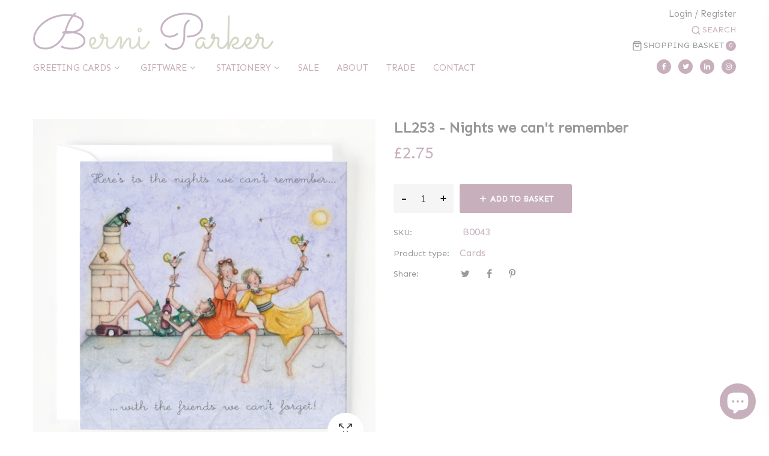

--- FILE ---
content_type: text/html; charset=utf-8
request_url: https://www.berniparkerdesigns.com/products/cards-ladies-who-love-life-ll253-nights-we-cant-remember
body_size: 43898
content:
<!doctype html>
<!--[if IE 9]> <html class="ie9 no-js" lang="en"> <![endif]-->
<!--[if (gt IE 9)|!(IE)]><!--> <html class="no-js" lang="en"> <!--<![endif]-->
<head>
    <meta charset="utf-8">
    <meta http-equiv="X-UA-Compatible" content="IE=edge">
    <meta name="viewport" content="width=device-width,initial-scale=1">
    <meta name="theme-color" content="#c7afbc"><link rel="canonical" href="https://www.berniparkerdesigns.com/products/cards-ladies-who-love-life-ll253-nights-we-cant-remember"><link rel="dns-prefetch" href="https://cdn.shopify.com" crossorigin><link rel="dns-prefetch" href="https://fonts.googleapis.com" crossorigin>
        <link rel="dns-prefetch" href="https://ajax.googleapis.com" crossorigin>
        <link rel="preconnect" href="https://fonts.gstatic.com"><link rel="preconnect" href="https://cdn.shopify.com" crossorigin>
    <link rel="preload" as="style" href="//www.berniparkerdesigns.com/cdn/shop/t/4/assets/bootstrap.css?v=57612266178306812131669897222" onload="this.onload=null;this.rel='stylesheet'">
  	<link rel="preload" as="style" href="//www.berniparkerdesigns.com/cdn/shop/t/4/assets/plugin.css?v=111071190627608528251669897269" onload="this.onload=null;this.rel='stylesheet'">
   	<link rel="preload" as="font" href="//www.berniparkerdesigns.com/cdn/shop/t/4/assets/fontawesome-webfont.woff2?v=32207045845775034261669897234" type="font/woff" crossorigin><title>LL253 - Nights we can&#39;t remember
&ndash; Berni Parker Designs</title><meta name="description" content="DESCRIPTION - Printed in England on 280 gsm fsc accredited smooth board, individually cello-wrapped and supplied with a white envelope INSIDE MESSAGE - Blank inside SIZE &amp;amp; FINISH - 150mm X 150mm"><!-- /snippets/social-meta-tags.liquid -->
<meta property="og:site_name" content="Berni Parker Designs">
<meta property="og:url" content="https://www.berniparkerdesigns.com/products/cards-ladies-who-love-life-ll253-nights-we-cant-remember">
<meta property="og:title" content="LL253 - Nights we can't remember">
<meta property="og:type" content="product">
<meta property="og:description" content="DESCRIPTION - Printed in England on 280 gsm fsc accredited smooth board, individually cello-wrapped and supplied with a white envelope INSIDE MESSAGE - Blank inside SIZE &amp;amp; FINISH - 150mm X 150mm"><meta property="og:price:amount" content="2.75">
  	<meta property="og:price:currency" content="GBP"><meta property="og:image" content="http://www.berniparkerdesigns.com/cdn/shop/products/LL253_WHITE_1024x1024.jpg?v=1668957010"><meta property="og:image" content="http://www.berniparkerdesigns.com/cdn/shop/products/B0043_2_1024x1024.jpg?v=1668957010"><meta property="og:image" content="http://www.berniparkerdesigns.com/cdn/shop/products/B0043_3_1024x1024.jpg?v=1668957010">
<meta property="og:image:secure_url" content="https://www.berniparkerdesigns.com/cdn/shop/products/LL253_WHITE_1024x1024.jpg?v=1668957010"><meta property="og:image:secure_url" content="https://www.berniparkerdesigns.com/cdn/shop/products/B0043_2_1024x1024.jpg?v=1668957010"><meta property="og:image:secure_url" content="https://www.berniparkerdesigns.com/cdn/shop/products/B0043_3_1024x1024.jpg?v=1668957010">
<meta name="twitter:site" content="@">
<meta name="twitter:card" content="summary_large_image">
<meta name="twitter:title" content="LL253 - Nights we can't remember">
<meta name="twitter:description" content="DESCRIPTION - Printed in England on 280 gsm fsc accredited smooth board, individually cello-wrapped and supplied with a white envelope INSIDE MESSAGE - Blank inside SIZE &amp;amp; FINISH - 150mm X 150mm">

    <meta name="google-site-verification" content="svsqTjP4d4rOzU-j8gkjj3jF1gMfga9yquS14wiKYNk" />
    
<style data-shopify>

  :root {
    --vela-color-primary:            #c7afbc;
    --vela-color-secondary:          #999999;
    --vela-border-color:             #e1e1e1;
    --vela-body-bg:                  #ffffff;
    
    --vela-text-color-primary:       #c7afbc;
    --vela-text-color-secondary:     #999999;
    --vela-text-color-banner:        #999999;
    
    --vela-border-main:              1px solid var(--vela-border-color);
    --vela-gutter-width:             30px;
    
    --vela-font-family:              'Sen', sans-serif;
    --vela-font-style: plain;--vela-font-family-secondary:    'Sen', sans-serif;--vela-font-icon:                "FontAwesome";
    
    --vela-topbar-bgcolor:           #ffffff;
    --vela-topbar-textcolor:         #c7afbc;
    
    --vela-header-bgcolor:           #ffffff;
    --vela-header-textcolor:         #999999;
    --vela-footer-bgcolor:           #d8d2c6;
    --vela-footer-titlecolor:        #ffffff;
    --vela-footer-textcolor:         #ffffff;
    --vela-footer-hovercolor:         #ffffff;
    
    --vela-breadcrumb-bgcolor:           #c7afbc;
    --vela-breadcrumb-linkcolor:         #ffffff;
    --vela-breadcrumb-textcolor:         #333333;
    --vela-breadcrumb-headingcolor:         #222222;
    
    --vela-font-size:                15px;
    --vela-heading-color:		  var(--vela-text-color-secondary);
    
    --icon_loading: url(//www.berniparkerdesigns.com/cdn/shop/t/4/assets/loading.gif?v=47373580461733618591669897246);
    --icon_close: url(//www.berniparkerdesigns.com/cdn/shop/t/4/assets/velaClose.png?v=121253005341505273761669897298);
    --arrow-down: url(//www.berniparkerdesigns.com/cdn/shop/t/4/assets/arrow-down.png?v=93709287947124860231669897181);
    
        --button_one_txtcolor: #222222;
        --button_one_bgcolor : rgba(0,0,0,0);
        --button_one_bordercolor: #222222;
        --button_one_bgcolor_hover: #222222;
        --button_one_bordercolor_hover : #222222;
        --button_one_txtcolor_hover: #ffffff;

       
        --btnpro_txtcolor: #222222;
        --btnpro_bgcolor: #ffffff;
        --btnpro_bordercolor: #222222;
        --btnpro_bgcolor_hover: #222222;
        --btnpro_bordercolor_hover: #222222;
        --btnpro_txtcolor_hover: #ffffff;


        --addtocart_txtcolor: #ffffff;
        --addtocart_bgcolor: #c7afbc;
        --addtocart_bordercolor: #c7afbc;
        --addtocart_txtcolor_hover: #ffffff;
        --addtocart_bgcolor_hover: #b97a4f;
        --addtocart_bordercolor_hover: #b97a4f;


        --velamenu-bgcolor:              #d8d2c6;
        --velamenu-linkcolor:            #c7afbc;
        --velamenu-linkcolor-hover:      #c7afbc;
        --velamenu-fontsize:             15px;
        --velasubmenu-bgcolor:           #ffffff;
        --velasubmenu-linkcolor:         #666666;
        --velasubmenu-linkcolor-hover:   #c7afbc;
        --velasubmenu-fontsize:          14px;

</style>

    <link href="//www.berniparkerdesigns.com/cdn/shop/t/4/assets/vela-fonts.css?v=112339277482186698851696412349" rel="stylesheet" type="text/css" media="all" />
<link href="//www.berniparkerdesigns.com/cdn/shop/t/4/assets/vela-site.css?v=170955656601073634091669897285" rel="stylesheet" type="text/css" media="all" />

	<link rel="preload" as="style" href="//www.berniparkerdesigns.com/cdn/shop/t/4/assets/berni-parker-designs.css?v=29939849443997989551714140864" onload="this.onload=null;this.rel='stylesheet'">
    <script src="//www.berniparkerdesigns.com/cdn/shop/t/4/assets/lazysizes.min.js?v=153772683470722238621669897242" async="async"></script>
    <script src="//www.berniparkerdesigns.com/cdn/shop/t/4/assets/jquery-3.5.0.min.js?v=1809603447665040241669897237" type="text/javascript"></script>
<script>
    window.money = '£{{amount}}';
    window.money_format = '£{{amount}} GBP';
    window.currency = 'GBP';
    window.shop_money_format = "£{{amount}}";
    window.shop_money_with_currency_format = "£{{amount}} GBP";
    window.loading_url = "//www.berniparkerdesigns.com/cdn/shop/t/4/assets/loading.gif?v=47373580461733618591669897246";
    window.file_url = "//www.berniparkerdesigns.com/cdn/shop/files/?v=1726";
    window.asset_url = "//www.berniparkerdesigns.com/cdn/shop/t/4/assets/?v=1726";
    window.ajaxcart_type = 'drawer';
    window.newsletter_success = "Thank you for your subscription";
    window.cart_empty = "Your basket is currently empty.";
    window.swatch_enable = true;
    window.swatch_show_unvailable = true;
    window.sidebar_multichoise = true;
    window.float_header = true;
    window.review = false;
    window.currencies = false;
    window.countdown_format = "<ul class='list-unstyle list-inline'><li><span class='number'>%D</span><span>Days</span></li><li><span class='number'>%H</span><span>Hours</span></li><li><span class='number'>%M</span><span>Mins</span></li><li><span class='number'>%S</span><span>Secs</span></li></ul>";
    window.vela = window.vela || {};
    vela.strings = {
        add_to_cart: "Add to Basket",
        sold_out: "Sold Out",
        vendor: "Vendor",
        sku: "SKU",
        availability: "Availability",
        available: "In stock",
        unavailable: "Out Of Stock"
    };
</script>
    <script>window.performance && window.performance.mark && window.performance.mark('shopify.content_for_header.start');</script><meta name="google-site-verification" content="svsqTjP4d4rOzU-j8gkjj3jF1gMfga9yquS14wiKYNk">
<meta id="shopify-digital-wallet" name="shopify-digital-wallet" content="/57945325730/digital_wallets/dialog">
<meta name="shopify-checkout-api-token" content="7be905afb665442cf9b6627d343827a4">
<meta id="in-context-paypal-metadata" data-shop-id="57945325730" data-venmo-supported="false" data-environment="production" data-locale="en_US" data-paypal-v4="true" data-currency="GBP">
<link rel="alternate" type="application/json+oembed" href="https://www.berniparkerdesigns.com/products/cards-ladies-who-love-life-ll253-nights-we-cant-remember.oembed">
<script async="async" src="/checkouts/internal/preloads.js?locale=en-GB"></script>
<link rel="preconnect" href="https://shop.app" crossorigin="anonymous">
<script async="async" src="https://shop.app/checkouts/internal/preloads.js?locale=en-GB&shop_id=57945325730" crossorigin="anonymous"></script>
<script id="apple-pay-shop-capabilities" type="application/json">{"shopId":57945325730,"countryCode":"GB","currencyCode":"GBP","merchantCapabilities":["supports3DS"],"merchantId":"gid:\/\/shopify\/Shop\/57945325730","merchantName":"Berni Parker Designs","requiredBillingContactFields":["postalAddress","email","phone"],"requiredShippingContactFields":["postalAddress","email","phone"],"shippingType":"shipping","supportedNetworks":["visa","maestro","masterCard","discover","elo"],"total":{"type":"pending","label":"Berni Parker Designs","amount":"1.00"},"shopifyPaymentsEnabled":true,"supportsSubscriptions":true}</script>
<script id="shopify-features" type="application/json">{"accessToken":"7be905afb665442cf9b6627d343827a4","betas":["rich-media-storefront-analytics"],"domain":"www.berniparkerdesigns.com","predictiveSearch":true,"shopId":57945325730,"locale":"en"}</script>
<script>var Shopify = Shopify || {};
Shopify.shop = "berni-parker-designs.myshopify.com";
Shopify.locale = "en";
Shopify.currency = {"active":"GBP","rate":"1.0"};
Shopify.country = "GB";
Shopify.theme = {"name":"[Boost] Live theme with filter \u0026 search","id":132335861922,"schema_name":"Vela Framework","schema_version":"v2.0.0","theme_store_id":null,"role":"main"};
Shopify.theme.handle = "null";
Shopify.theme.style = {"id":null,"handle":null};
Shopify.cdnHost = "www.berniparkerdesigns.com/cdn";
Shopify.routes = Shopify.routes || {};
Shopify.routes.root = "/";</script>
<script type="module">!function(o){(o.Shopify=o.Shopify||{}).modules=!0}(window);</script>
<script>!function(o){function n(){var o=[];function n(){o.push(Array.prototype.slice.apply(arguments))}return n.q=o,n}var t=o.Shopify=o.Shopify||{};t.loadFeatures=n(),t.autoloadFeatures=n()}(window);</script>
<script>
  window.ShopifyPay = window.ShopifyPay || {};
  window.ShopifyPay.apiHost = "shop.app\/pay";
  window.ShopifyPay.redirectState = null;
</script>
<script id="shop-js-analytics" type="application/json">{"pageType":"product"}</script>
<script defer="defer" async type="module" src="//www.berniparkerdesigns.com/cdn/shopifycloud/shop-js/modules/v2/client.init-shop-cart-sync_BT-GjEfc.en.esm.js"></script>
<script defer="defer" async type="module" src="//www.berniparkerdesigns.com/cdn/shopifycloud/shop-js/modules/v2/chunk.common_D58fp_Oc.esm.js"></script>
<script defer="defer" async type="module" src="//www.berniparkerdesigns.com/cdn/shopifycloud/shop-js/modules/v2/chunk.modal_xMitdFEc.esm.js"></script>
<script type="module">
  await import("//www.berniparkerdesigns.com/cdn/shopifycloud/shop-js/modules/v2/client.init-shop-cart-sync_BT-GjEfc.en.esm.js");
await import("//www.berniparkerdesigns.com/cdn/shopifycloud/shop-js/modules/v2/chunk.common_D58fp_Oc.esm.js");
await import("//www.berniparkerdesigns.com/cdn/shopifycloud/shop-js/modules/v2/chunk.modal_xMitdFEc.esm.js");

  window.Shopify.SignInWithShop?.initShopCartSync?.({"fedCMEnabled":true,"windoidEnabled":true});

</script>
<script>
  window.Shopify = window.Shopify || {};
  if (!window.Shopify.featureAssets) window.Shopify.featureAssets = {};
  window.Shopify.featureAssets['shop-js'] = {"shop-cart-sync":["modules/v2/client.shop-cart-sync_DZOKe7Ll.en.esm.js","modules/v2/chunk.common_D58fp_Oc.esm.js","modules/v2/chunk.modal_xMitdFEc.esm.js"],"init-fed-cm":["modules/v2/client.init-fed-cm_B6oLuCjv.en.esm.js","modules/v2/chunk.common_D58fp_Oc.esm.js","modules/v2/chunk.modal_xMitdFEc.esm.js"],"shop-cash-offers":["modules/v2/client.shop-cash-offers_D2sdYoxE.en.esm.js","modules/v2/chunk.common_D58fp_Oc.esm.js","modules/v2/chunk.modal_xMitdFEc.esm.js"],"shop-login-button":["modules/v2/client.shop-login-button_QeVjl5Y3.en.esm.js","modules/v2/chunk.common_D58fp_Oc.esm.js","modules/v2/chunk.modal_xMitdFEc.esm.js"],"pay-button":["modules/v2/client.pay-button_DXTOsIq6.en.esm.js","modules/v2/chunk.common_D58fp_Oc.esm.js","modules/v2/chunk.modal_xMitdFEc.esm.js"],"shop-button":["modules/v2/client.shop-button_DQZHx9pm.en.esm.js","modules/v2/chunk.common_D58fp_Oc.esm.js","modules/v2/chunk.modal_xMitdFEc.esm.js"],"avatar":["modules/v2/client.avatar_BTnouDA3.en.esm.js"],"init-windoid":["modules/v2/client.init-windoid_CR1B-cfM.en.esm.js","modules/v2/chunk.common_D58fp_Oc.esm.js","modules/v2/chunk.modal_xMitdFEc.esm.js"],"init-shop-for-new-customer-accounts":["modules/v2/client.init-shop-for-new-customer-accounts_C_vY_xzh.en.esm.js","modules/v2/client.shop-login-button_QeVjl5Y3.en.esm.js","modules/v2/chunk.common_D58fp_Oc.esm.js","modules/v2/chunk.modal_xMitdFEc.esm.js"],"init-shop-email-lookup-coordinator":["modules/v2/client.init-shop-email-lookup-coordinator_BI7n9ZSv.en.esm.js","modules/v2/chunk.common_D58fp_Oc.esm.js","modules/v2/chunk.modal_xMitdFEc.esm.js"],"init-shop-cart-sync":["modules/v2/client.init-shop-cart-sync_BT-GjEfc.en.esm.js","modules/v2/chunk.common_D58fp_Oc.esm.js","modules/v2/chunk.modal_xMitdFEc.esm.js"],"shop-toast-manager":["modules/v2/client.shop-toast-manager_DiYdP3xc.en.esm.js","modules/v2/chunk.common_D58fp_Oc.esm.js","modules/v2/chunk.modal_xMitdFEc.esm.js"],"init-customer-accounts":["modules/v2/client.init-customer-accounts_D9ZNqS-Q.en.esm.js","modules/v2/client.shop-login-button_QeVjl5Y3.en.esm.js","modules/v2/chunk.common_D58fp_Oc.esm.js","modules/v2/chunk.modal_xMitdFEc.esm.js"],"init-customer-accounts-sign-up":["modules/v2/client.init-customer-accounts-sign-up_iGw4briv.en.esm.js","modules/v2/client.shop-login-button_QeVjl5Y3.en.esm.js","modules/v2/chunk.common_D58fp_Oc.esm.js","modules/v2/chunk.modal_xMitdFEc.esm.js"],"shop-follow-button":["modules/v2/client.shop-follow-button_CqMgW2wH.en.esm.js","modules/v2/chunk.common_D58fp_Oc.esm.js","modules/v2/chunk.modal_xMitdFEc.esm.js"],"checkout-modal":["modules/v2/client.checkout-modal_xHeaAweL.en.esm.js","modules/v2/chunk.common_D58fp_Oc.esm.js","modules/v2/chunk.modal_xMitdFEc.esm.js"],"shop-login":["modules/v2/client.shop-login_D91U-Q7h.en.esm.js","modules/v2/chunk.common_D58fp_Oc.esm.js","modules/v2/chunk.modal_xMitdFEc.esm.js"],"lead-capture":["modules/v2/client.lead-capture_BJmE1dJe.en.esm.js","modules/v2/chunk.common_D58fp_Oc.esm.js","modules/v2/chunk.modal_xMitdFEc.esm.js"],"payment-terms":["modules/v2/client.payment-terms_Ci9AEqFq.en.esm.js","modules/v2/chunk.common_D58fp_Oc.esm.js","modules/v2/chunk.modal_xMitdFEc.esm.js"]};
</script>
<script>(function() {
  var isLoaded = false;
  function asyncLoad() {
    if (isLoaded) return;
    isLoaded = true;
    var urls = ["https:\/\/cdn-bundler.nice-team.net\/app\/js\/bundler.js?shop=berni-parker-designs.myshopify.com"];
    for (var i = 0; i < urls.length; i++) {
      var s = document.createElement('script');
      s.type = 'text/javascript';
      s.async = true;
      s.src = urls[i];
      var x = document.getElementsByTagName('script')[0];
      x.parentNode.insertBefore(s, x);
    }
  };
  if(window.attachEvent) {
    window.attachEvent('onload', asyncLoad);
  } else {
    window.addEventListener('load', asyncLoad, false);
  }
})();</script>
<script id="__st">var __st={"a":57945325730,"offset":0,"reqid":"ef984e7d-4274-4b8c-9b6e-6f06f9e45f53-1769418732","pageurl":"www.berniparkerdesigns.com\/products\/cards-ladies-who-love-life-ll253-nights-we-cant-remember","u":"26a629b7d41e","p":"product","rtyp":"product","rid":7569621090466};</script>
<script>window.ShopifyPaypalV4VisibilityTracking = true;</script>
<script id="captcha-bootstrap">!function(){'use strict';const t='contact',e='account',n='new_comment',o=[[t,t],['blogs',n],['comments',n],[t,'customer']],c=[[e,'customer_login'],[e,'guest_login'],[e,'recover_customer_password'],[e,'create_customer']],r=t=>t.map((([t,e])=>`form[action*='/${t}']:not([data-nocaptcha='true']) input[name='form_type'][value='${e}']`)).join(','),a=t=>()=>t?[...document.querySelectorAll(t)].map((t=>t.form)):[];function s(){const t=[...o],e=r(t);return a(e)}const i='password',u='form_key',d=['recaptcha-v3-token','g-recaptcha-response','h-captcha-response',i],f=()=>{try{return window.sessionStorage}catch{return}},m='__shopify_v',_=t=>t.elements[u];function p(t,e,n=!1){try{const o=window.sessionStorage,c=JSON.parse(o.getItem(e)),{data:r}=function(t){const{data:e,action:n}=t;return t[m]||n?{data:e,action:n}:{data:t,action:n}}(c);for(const[e,n]of Object.entries(r))t.elements[e]&&(t.elements[e].value=n);n&&o.removeItem(e)}catch(o){console.error('form repopulation failed',{error:o})}}const l='form_type',E='cptcha';function T(t){t.dataset[E]=!0}const w=window,h=w.document,L='Shopify',v='ce_forms',y='captcha';let A=!1;((t,e)=>{const n=(g='f06e6c50-85a8-45c8-87d0-21a2b65856fe',I='https://cdn.shopify.com/shopifycloud/storefront-forms-hcaptcha/ce_storefront_forms_captcha_hcaptcha.v1.5.2.iife.js',D={infoText:'Protected by hCaptcha',privacyText:'Privacy',termsText:'Terms'},(t,e,n)=>{const o=w[L][v],c=o.bindForm;if(c)return c(t,g,e,D).then(n);var r;o.q.push([[t,g,e,D],n]),r=I,A||(h.body.append(Object.assign(h.createElement('script'),{id:'captcha-provider',async:!0,src:r})),A=!0)});var g,I,D;w[L]=w[L]||{},w[L][v]=w[L][v]||{},w[L][v].q=[],w[L][y]=w[L][y]||{},w[L][y].protect=function(t,e){n(t,void 0,e),T(t)},Object.freeze(w[L][y]),function(t,e,n,w,h,L){const[v,y,A,g]=function(t,e,n){const i=e?o:[],u=t?c:[],d=[...i,...u],f=r(d),m=r(i),_=r(d.filter((([t,e])=>n.includes(e))));return[a(f),a(m),a(_),s()]}(w,h,L),I=t=>{const e=t.target;return e instanceof HTMLFormElement?e:e&&e.form},D=t=>v().includes(t);t.addEventListener('submit',(t=>{const e=I(t);if(!e)return;const n=D(e)&&!e.dataset.hcaptchaBound&&!e.dataset.recaptchaBound,o=_(e),c=g().includes(e)&&(!o||!o.value);(n||c)&&t.preventDefault(),c&&!n&&(function(t){try{if(!f())return;!function(t){const e=f();if(!e)return;const n=_(t);if(!n)return;const o=n.value;o&&e.removeItem(o)}(t);const e=Array.from(Array(32),(()=>Math.random().toString(36)[2])).join('');!function(t,e){_(t)||t.append(Object.assign(document.createElement('input'),{type:'hidden',name:u})),t.elements[u].value=e}(t,e),function(t,e){const n=f();if(!n)return;const o=[...t.querySelectorAll(`input[type='${i}']`)].map((({name:t})=>t)),c=[...d,...o],r={};for(const[a,s]of new FormData(t).entries())c.includes(a)||(r[a]=s);n.setItem(e,JSON.stringify({[m]:1,action:t.action,data:r}))}(t,e)}catch(e){console.error('failed to persist form',e)}}(e),e.submit())}));const S=(t,e)=>{t&&!t.dataset[E]&&(n(t,e.some((e=>e===t))),T(t))};for(const o of['focusin','change'])t.addEventListener(o,(t=>{const e=I(t);D(e)&&S(e,y())}));const B=e.get('form_key'),M=e.get(l),P=B&&M;t.addEventListener('DOMContentLoaded',(()=>{const t=y();if(P)for(const e of t)e.elements[l].value===M&&p(e,B);[...new Set([...A(),...v().filter((t=>'true'===t.dataset.shopifyCaptcha))])].forEach((e=>S(e,t)))}))}(h,new URLSearchParams(w.location.search),n,t,e,['guest_login'])})(!0,!0)}();</script>
<script integrity="sha256-4kQ18oKyAcykRKYeNunJcIwy7WH5gtpwJnB7kiuLZ1E=" data-source-attribution="shopify.loadfeatures" defer="defer" src="//www.berniparkerdesigns.com/cdn/shopifycloud/storefront/assets/storefront/load_feature-a0a9edcb.js" crossorigin="anonymous"></script>
<script crossorigin="anonymous" defer="defer" src="//www.berniparkerdesigns.com/cdn/shopifycloud/storefront/assets/shopify_pay/storefront-65b4c6d7.js?v=20250812"></script>
<script data-source-attribution="shopify.dynamic_checkout.dynamic.init">var Shopify=Shopify||{};Shopify.PaymentButton=Shopify.PaymentButton||{isStorefrontPortableWallets:!0,init:function(){window.Shopify.PaymentButton.init=function(){};var t=document.createElement("script");t.src="https://www.berniparkerdesigns.com/cdn/shopifycloud/portable-wallets/latest/portable-wallets.en.js",t.type="module",document.head.appendChild(t)}};
</script>
<script data-source-attribution="shopify.dynamic_checkout.buyer_consent">
  function portableWalletsHideBuyerConsent(e){var t=document.getElementById("shopify-buyer-consent"),n=document.getElementById("shopify-subscription-policy-button");t&&n&&(t.classList.add("hidden"),t.setAttribute("aria-hidden","true"),n.removeEventListener("click",e))}function portableWalletsShowBuyerConsent(e){var t=document.getElementById("shopify-buyer-consent"),n=document.getElementById("shopify-subscription-policy-button");t&&n&&(t.classList.remove("hidden"),t.removeAttribute("aria-hidden"),n.addEventListener("click",e))}window.Shopify?.PaymentButton&&(window.Shopify.PaymentButton.hideBuyerConsent=portableWalletsHideBuyerConsent,window.Shopify.PaymentButton.showBuyerConsent=portableWalletsShowBuyerConsent);
</script>
<script data-source-attribution="shopify.dynamic_checkout.cart.bootstrap">document.addEventListener("DOMContentLoaded",(function(){function t(){return document.querySelector("shopify-accelerated-checkout-cart, shopify-accelerated-checkout")}if(t())Shopify.PaymentButton.init();else{new MutationObserver((function(e,n){t()&&(Shopify.PaymentButton.init(),n.disconnect())})).observe(document.body,{childList:!0,subtree:!0})}}));
</script>
<script id='scb4127' type='text/javascript' async='' src='https://www.berniparkerdesigns.com/cdn/shopifycloud/privacy-banner/storefront-banner.js'></script><link id="shopify-accelerated-checkout-styles" rel="stylesheet" media="screen" href="https://www.berniparkerdesigns.com/cdn/shopifycloud/portable-wallets/latest/accelerated-checkout-backwards-compat.css" crossorigin="anonymous">
<style id="shopify-accelerated-checkout-cart">
        #shopify-buyer-consent {
  margin-top: 1em;
  display: inline-block;
  width: 100%;
}

#shopify-buyer-consent.hidden {
  display: none;
}

#shopify-subscription-policy-button {
  background: none;
  border: none;
  padding: 0;
  text-decoration: underline;
  font-size: inherit;
  cursor: pointer;
}

#shopify-subscription-policy-button::before {
  box-shadow: none;
}

      </style>

<script>window.performance && window.performance.mark && window.performance.mark('shopify.content_for_header.end');</script>

 <!--begin-boost-pfs-filter-css-->
   
 <!--end-boost-pfs-filter-css-->

 


<script>
  document.addEventListener("DOMContentLoaded", function(event) {
    const style = document.getElementById('wsg-custom-style');
    if (typeof window.isWsgCustomer != "undefined" && isWsgCustomer) {
      style.innerHTML = `
        ${style.innerHTML} 
        /* A friend of hideWsg - this will _show_ only for wsg customers. Add class to an element to use */
        .showWsg {
          display: unset;
        }
        /* wholesale only CSS */
        .additional-checkout-buttons, .shopify-payment-button {
          display: none !important;
        }
        .wsg-proxy-container select {
          background-color: 
          ${
        document.querySelector('input').style.backgroundColor
          ? document.querySelector('input').style.backgroundColor
          : 'white'
        } !important;
        }
      `;
    } else {
      style.innerHTML = `
        ${style.innerHTML}
        /* Add CSS rules here for NOT wsg customers - great to hide elements from retail when we can't access the code driving the element */
        
      `;
    }

    if (typeof window.embedButtonBg !== undefined && typeof window.embedButtonText !== undefined && window.embedButtonBg !== window.embedButtonText) {
      style.innerHTML = `
        ${style.innerHTML}
        .wsg-button-fix {
          background: ${embedButtonBg} !important;
          border-color: ${embedButtonBg} !important;
          color: ${embedButtonText} !important;
        }
      `;
    }

    // =========================
    //         CUSTOM JS
    // ==========================
    if (document.querySelector(".wsg-proxy-container")) {
      initNodeObserver(wsgCustomJs);
    }
  })

  function wsgCustomJs() {

    // update button classes
    const button = document.querySelectorAll(".wsg-button-fix");
    let buttonClass = "btnAddToCart";
    buttonClass = buttonClass.split(" ");
    for (let i = 0; i < button.length; i++) {
      button[i].classList.add(... buttonClass);
    }

    // wsgCustomJs window placeholder
    // update secondary btn color on proxy cart
    if (document.getElementById("wsg-checkout-one")) {
      const checkoutButton = document.getElementById("wsg-checkout-one");
      let wsgBtnColor = window.getComputedStyle(checkoutButton).backgroundColor;
      let wsgBtnBackground = "none";
      let wsgBtnBorder = "thin solid " + wsgBtnColor;
      let wsgBtnPadding = window.getComputedStyle(checkoutButton).padding;
      let spofBtn = document.querySelectorAll(".spof-btn");
      for (let i = 0; i < spofBtn.length; i++) {
        spofBtn[i].style.background = wsgBtnBackground;
        spofBtn[i].style.color = wsgBtnColor;
        spofBtn[i].style.border = wsgBtnBorder;
        spofBtn[i].style.padding = wsgBtnPadding;
      }
    }

    // update Quick Order Form label
    if (typeof window.embedSPOFLabel != "undefined" && embedSPOFLabel) {
      document.querySelectorAll(".spof-btn").forEach(function(spofBtn) {
        spofBtn.removeAttribute("data-translation-selector");
        spofBtn.innerHTML = embedSPOFLabel;
      });
    }
  }

  function initNodeObserver(onChangeNodeCallback) {

    // Select the node that will be observed for mutations
    const targetNode = document.querySelector(".wsg-proxy-container");

    // Options for the observer (which mutations to observe)
    const config = {
      attributes: true,
      childList: true,
      subtree: true
    };

    // Callback function to execute when mutations are observed
    const callback = function(mutationsList, observer) {
      for (const mutation of mutationsList) {
        if (mutation.type === 'childList') {
          onChangeNodeCallback();
          observer.disconnect();
        }
      }
    };

    // Create an observer instance linked to the callback function
    const observer = new MutationObserver(callback);

    // Start observing the target node for configured mutations
    observer.observe(targetNode, config);
  }
</script>


<style id="wsg-custom-style">
  /* A friend of hideWsg - this will _show_ only for wsg customers. Add class to an element to use */
  .showWsg {
    display: none;
  }
  /* Signup/login */
  #wsg-signup select,
  #wsg-signup input,
  #wsg-signup textarea {
    height: 46px;
    border: thin solid #d1d1d1;
    padding: 6px 10px;
  }
  #wsg-signup textarea {
    min-height: 100px;
  }
  .wsg-login-input {
    height: 46px;
    border: thin solid #d1d1d1;
    padding: 6px 10px;
  }
  #wsg-signup select {
  }
/*   Quick Order Form */
  .wsg-table td {
    border: none;
    min-width: 150px;
  }
  .wsg-table tr {
    border-bottom: thin solid #d1d1d1; 
    border-left: none;
  }
  .wsg-table input[type="number"] {
    border: thin solid #d1d1d1;
    padding: 5px 15px;
    min-height: 42px;
  }
  #wsg-spof-link a {
    text-decoration: inherit;
    color: inherit;
  }
  .wsg-proxy-container {
    margin-top: 0% !important;
  }
  @media screen and (max-width:768px){
    .wsg-proxy-container .wsg-table input[type="number"] {
        max-width: 80%; 
    }
    .wsg-center img {
      width: 50px !important;
    }
    .wsg-variant-price-area {
      min-width: 70px !important;
    }
  }
  /* Submit button */
  #wsg-cart-update{
    padding: 8px 10px;
    min-height: 45px;
    max-width: 100% !important;
  }
  .wsg-table {
    background: inherit !important;
  }
  .wsg-spof-container-main {
    background: inherit !important;
  }
  /* General fixes */
  .wsg-hide-prices {
    opacity: 0;
  }
  .wsg-ws-only .button {
    margin: 0;
  }
  .spof-btn {
    color: white !important;
  }
</style>

 <!--begin-boost-pfs-filter-css-->
   <link rel="preload stylesheet" href="//www.berniparkerdesigns.com/cdn/shop/t/4/assets/boost-pfs-instant-search.css?v=36790534793761722381669897554" as="style"><link href="//www.berniparkerdesigns.com/cdn/shop/t/4/assets/boost-pfs-custom.css?v=42460964977739456821678076089" rel="stylesheet" type="text/css" media="all" />
<style data-id="boost-pfs-style">
    .boost-pfs-filter-option-title-text {}

   .boost-pfs-filter-tree-v .boost-pfs-filter-option-title-text:before {}
    .boost-pfs-filter-tree-v .boost-pfs-filter-option.boost-pfs-filter-option-collapsed .boost-pfs-filter-option-title-text:before {}
    .boost-pfs-filter-tree-h .boost-pfs-filter-option-title-heading:before {}

    .boost-pfs-filter-refine-by .boost-pfs-filter-option-title h3 {}

    .boost-pfs-filter-option-content .boost-pfs-filter-option-item-list .boost-pfs-filter-option-item button,
    .boost-pfs-filter-option-content .boost-pfs-filter-option-item-list .boost-pfs-filter-option-item .boost-pfs-filter-button,
    .boost-pfs-filter-option-range-amount input,
    .boost-pfs-filter-tree-v .boost-pfs-filter-refine-by .boost-pfs-filter-refine-by-items .refine-by-item,
    .boost-pfs-filter-refine-by-wrapper-v .boost-pfs-filter-refine-by .boost-pfs-filter-refine-by-items .refine-by-item,
    .boost-pfs-filter-refine-by .boost-pfs-filter-option-title,
    .boost-pfs-filter-refine-by .boost-pfs-filter-refine-by-items .refine-by-item>a,
    .boost-pfs-filter-refine-by>span,
    .boost-pfs-filter-clear,
    .boost-pfs-filter-clear-all{}
    .boost-pfs-filter-tree-h .boost-pfs-filter-pc .boost-pfs-filter-refine-by-items .refine-by-item .boost-pfs-filter-clear .refine-by-type,
    .boost-pfs-filter-refine-by-wrapper-h .boost-pfs-filter-pc .boost-pfs-filter-refine-by-items .refine-by-item .boost-pfs-filter-clear .refine-by-type {}

    .boost-pfs-filter-option-multi-level-collections .boost-pfs-filter-option-multi-level-list .boost-pfs-filter-option-item .boost-pfs-filter-button-arrow .boost-pfs-arrow:before,
    .boost-pfs-filter-option-multi-level-tag .boost-pfs-filter-option-multi-level-list .boost-pfs-filter-option-item .boost-pfs-filter-button-arrow .boost-pfs-arrow:before {}

    .boost-pfs-filter-refine-by-wrapper-v .boost-pfs-filter-refine-by .boost-pfs-filter-refine-by-items .refine-by-item .boost-pfs-filter-clear:after,
    .boost-pfs-filter-refine-by-wrapper-v .boost-pfs-filter-refine-by .boost-pfs-filter-refine-by-items .refine-by-item .boost-pfs-filter-clear:before,
    .boost-pfs-filter-tree-v .boost-pfs-filter-refine-by .boost-pfs-filter-refine-by-items .refine-by-item .boost-pfs-filter-clear:after,
    .boost-pfs-filter-tree-v .boost-pfs-filter-refine-by .boost-pfs-filter-refine-by-items .refine-by-item .boost-pfs-filter-clear:before,
    .boost-pfs-filter-refine-by-wrapper-h .boost-pfs-filter-pc .boost-pfs-filter-refine-by-items .refine-by-item .boost-pfs-filter-clear:after,
    .boost-pfs-filter-refine-by-wrapper-h .boost-pfs-filter-pc .boost-pfs-filter-refine-by-items .refine-by-item .boost-pfs-filter-clear:before,
    .boost-pfs-filter-tree-h .boost-pfs-filter-pc .boost-pfs-filter-refine-by-items .refine-by-item .boost-pfs-filter-clear:after,
    .boost-pfs-filter-tree-h .boost-pfs-filter-pc .boost-pfs-filter-refine-by-items .refine-by-item .boost-pfs-filter-clear:before {}
    .boost-pfs-filter-option-range-slider .noUi-value-horizontal {}

    .boost-pfs-filter-tree-mobile-button button,
    .boost-pfs-filter-top-sorting-mobile button {}
    .boost-pfs-filter-top-sorting-mobile button>span:after {}
  </style>

 <!--end-boost-pfs-filter-css-->

 
<!-- BEGIN app block: shopify://apps/wholesale-gorilla/blocks/wsg-header/c48d0487-dff9-41a4-94c8-ec6173fe8b8d -->

   
  















  <!-- check for wsg customer - this now downcases to compare so we are no longer concerned about case matching in tags -->


      
      
      
      
      
      <!-- ajax data -->
      
        
          
        
      
      <script>
        console.log("Wsg-header release 5.22.24")
        // here we need to check if we on a previw theme and set the shop config from the metafield
        
const wsgShopConfigMetafields = {
            
          
            
          
            
          
            
              shopConfig : {"btnClasses":"btnAddToCart","hideDomElements":[".hideWsg",".additional_checkout_buttons"],"wsgPriceSelectors":{"productPrice":[".boxProduct .proBoxInfo .priceProduct"],"collectionPrices":[".velaProBlockInner .proPrice",".boost-pfs-filter-product-item-price",".boost-pfs-search-suggestion-product-price"]},"autoInstall":true,"wsgMultiAjax":false,"wsgAjaxSettings":{"price":".drawerProductPrice .priceProduct","linePrice":"","subtotal":".cartSubtotal","checkoutBtn":".btnCheckout"},"buttonClasses":"","wsgSwatch":"","wsgAccountPageSelector":".headerWrap","wsgVolumeTable":".btnAddToCart","excludedSections":[],"productSelectors":[".boost-pfs-filter-product-item",".owl-item",".boost-pfs-search-suggestion-item"],"wsgQVSelector":[".boost-pfs-modal-container"],"fileList":[],"wsgVersion":6,"installing":false,"themeId":132335861922},
            
          
}
        let wsgShopConfig = {"btnClasses":"btnAddToCart","hideDomElements":[".hideWsg",".additional_checkout_buttons"],"wsgPriceSelectors":{"productPrice":[".boxProduct .proBoxInfo .priceProduct"],"collectionPrices":[".velaProBlockInner .proPrice",".boost-pfs-filter-product-item-price",".boost-pfs-search-suggestion-product-price"]},"autoInstall":true,"wsgMultiAjax":false,"wsgAjaxSettings":{"price":".drawerProductPrice .priceProduct","linePrice":"","subtotal":".cartSubtotal","checkoutBtn":".btnCheckout"},"buttonClasses":"","wsgSwatch":"","wsgAccountPageSelector":".headerWrap","wsgVolumeTable":".btnAddToCart","excludedSections":[],"productSelectors":[".boost-pfs-filter-product-item",".owl-item",".boost-pfs-search-suggestion-item"],"wsgQVSelector":[".boost-pfs-modal-container"],"fileList":[],"wsgVersion":6,"installing":false,"themeId":132335861922};
        if (window.Shopify.theme.role !== 'main') {
          const wsgShopConfigUnpublishedTheme = wsgShopConfigMetafields[`shopConfig${window.Shopify.theme.id}`];
          if (wsgShopConfigUnpublishedTheme) {
            wsgShopConfig = wsgShopConfigUnpublishedTheme;
          }
        }
        // ==========================================
        //      Set global liquid variables
        // ==========================================
        // general variables 1220
        var wsgVersion = 6.0;
        var wsgActive = true;
        // the permanent domain of the shop
        var shopPermanentDomain = 'berni-parker-designs.myshopify.com';
        const wsgShopOrigin = 'https://www.berniparkerdesigns.com';
        const wsgThemeTemplate = 'product';
        //customer
        var isWsgCustomer = 
          false
        ;
        var wsgCustomerTags = null
        var wsgCustomerId = null
        // execution variables
        var wsgRunCollection;
        var wsgCollectionObserver;
        var wsgRunProduct;
        var wsgRunAccount;
        var wsgRunCart;
        var wsgRunSinglePage;
        var wsgRunSignup;
        var wsgRunSignupV2;
        var runProxy;
        // wsgData
        var wsgData = {"hostedStore":{"branding":{"isShowLogo":true,"shopName":"Berni Parker Designs"},"accountPage":{"title":"My Account"},"cartPage":{"description":"","title":"Your Basket"},"catalogPage":{"collections":[],"hideSoldOut":false,"imageAspectRatio":"adaptToImage","numberOfColumns":4,"productsPerPage":12},"spofPage":{"description":"","title":"Quick Order Form"},"colorSettings":{"background":"#FFFFFF","primaryColor":"#000000","secondaryColor":"#FFFFFF","textColor":"#000000"},"footer":{"privacyPolicy":false,"termsOfService":false},"bannerText":"You are logged in to your wholesale account"},"translations":{"custom":false,"enable":false,"language":"english","translateBasedOnMarket":true},"shop_preferences":{"cart":{"note":{"isRequired":false,"description":"<p><br></p>"},"poNumber":{"isRequired":false,"isShow":false},"termsAndConditions":{"isEnable":false,"text":""}},"exclusionsAndLocksSettings":{"hidePrices":{"link":"","loginToViewPrices":false,"replacementText":"","loginToViewPricesStatus":"enabled"}},"transitions":{"installedTransitions":false,"showTransitions":false},"retailPrice":{"enable":false,"strikethrough":false,"lowerOpacity":true,"label":" MSRP"},"autoBackorder":false,"checkInventory":false,"draftNotification":true,"exclusions":["retail-only"],"hideExclusions":true,"lockedPages":[],"minOrder":-1,"showShipPartial":false,"taxRate":20,"marketSetting":false,"customWholesaleDiscountLabel":"","taxLabel":"","retailExclusionsStatus":"enabled","includeTaxInPriceRule":false},"page_styles":{"btnClasses":"","proxyMargin":0,"shipMargin":50},"volume_discounts":{"quantity_discounts":{"collections":[],"enabled":false,"products":[]},"settings":{"product_price_table":{},"custom_messages":{"custom_banner":{"banner_default":true,"banner_input":"Spend {{$}}, receive {{%}} off of your order."},"custom_success":{"success_default":true,"success_input":"Congratulations!  You received {{%}} off of your order!"}}},"discounts":[],"enabled":false},"shipping_rates":{"handlingFee":{"amount":-1,"label":""},"itemReservationOnInternational":{"isEnabledCustomReservationTime":false,"isReserveInventory":false,"reserveInventoryDays":60},"internationalMsg":{"title":"Thank you for your order.","message":""},"localPickup":{"isEnabled":false,"minOrderPrice":0,"fee":-1,"instructions":"","locations":[],"pickupTime":""},"localDelivery":{"isEnabled":true,"minOrderPrice":0},"fixedPercent":-1,"flatRate":8,"freeShippingMin":12500,"ignoreAll":true,"ignoreCarrierRates":true,"redirectInternational":true,"useShopifyDefault":false,"deliveryTime":"","ignoreShopifyFreeRates":false,"autoApplyLowestRate":true,"isIncludeLocalDeliveryInLowestRate":true,"customShippingRateLabel":""},"single_page":{"collapseCollections":true,"linkInCart":true,"menuAction":"exclude","message":"","isShowInventoryInfo":true,"isShowSku":true,"isHideSPOFbtn":false},"net_orders":{"netRedirect":{"title":"Thank you for your order!","message":"Thank you for placing your order, a member of our sales team will be in touch with you within 24 hours","autoEmail":false},"autoPending":false,"defaultPaymentTermsTemplateId":"","enabled":true,"netTag":"net","netTags":[],"isEnabledCustomReservationTime":false,"isReserveInventory":false,"reserveInventoryDays":60},"customer":{"signup":{"autoInvite":false,"autoTags":["trade","net"],"message":null,"taxExempt":false},"loginMessage":"","accountMessage":"If you have a promotional or discount code please list this in the 'Add Note' form.","accountPendingTitle":"Account Created!","redirectMessage":"Keep an eye on your email. As soon as we verify your account we will send you an email with a link to set up your password and start shopping."},"quantity":{"cart":{},"collections":[{"rules":{"indivMin":6,"indivMult":6},"_id":"633c18d9b89bbb0016c948e7","id":289703198882,"name":"Cards"},{"rules":{"indivMin":6,"indivMult":6},"_id":"633c18d1ea5692001653a76d","id":289703559330,"name":"Cards Sale"}],"migratedToCurrent":true,"products":[]},"activeTags":["trade"],"hideDrafts":[1500097806719,1123167371426,1123166453922,1093073272994],"server_link":"https://www.wholesalegorilla.app/shop_assets/wsg-index.js","tier":"advanced","isPauseShop":false,"installStatus":"complete"}
        var wsgTier = 'advanced'
        // AJAX variables
        var wsgRunAjax;
        var wsgAjaxCart;
        // product variables
        var wsgCollectionsList = [{"id":289703198882,"handle":"cards","title":"Cards","updated_at":"2026-01-25T12:24:46+00:00","body_html":"","published_at":"2022-09-26T11:36:44+01:00","sort_order":"alpha-asc","template_suffix":"","disjunctive":false,"rules":[{"column":"type","relation":"equals","condition":"Cards"},{"column":"variant_compare_at_price","relation":"equals","condition":"0.00"}],"published_scope":"web"},{"id":294839353506,"handle":"cards-for-ladies","updated_at":"2026-01-25T12:24:46+00:00","published_at":"2023-11-06T14:16:45+00:00","sort_order":"created-desc","template_suffix":"","published_scope":"web","title":"Cards for Ladies","body_html":"","image":{"created_at":"2023-11-06T14:19:23+00:00","alt":"","width":600,"height":600,"src":"\/\/www.berniparkerdesigns.com\/cdn\/shop\/collections\/LL279_1.jpg?v=1768905746"}},{"id":286720786594,"handle":"ladies-who-love-life","updated_at":"2026-01-25T12:24:46+00:00","published_at":"2022-06-27T10:29:14+01:00","sort_order":"created-desc","template_suffix":"","published_scope":"web","title":"Ladies Who Love Life","body_html":"The Ladies who love Life range shows some of the special laughter filled times we enjoy with Friends.......I hope they make you smile!","image":{"created_at":"2022-06-27T10:29:13+01:00","alt":"","width":1693,"height":1693,"src":"\/\/www.berniparkerdesigns.com\/cdn\/shop\/collections\/18.jpg?v=1705078691"}}]
        var wsgProdData = {"id":7569621090466,"title":"LL253 - Nights we can't remember","handle":"cards-ladies-who-love-life-ll253-nights-we-cant-remember","description":"\u003cp\u003e\u003cb\u003eDESCRIPTION \u003c\/b\u003e- Printed in England on 280 gsm fsc accredited smooth board, individually cello-wrapped and supplied with a white envelope\u003c\/p\u003e  \u003cp\u003e\u003cb\u003eINSIDE MESSAGE\u003c\/b\u003e - Blank inside\u003c\/p\u003e  \u003cp\u003e\u003cb\u003eSIZE \u0026amp; FINISH\u003c\/b\u003e - 150mm X 150mm\u003c\/p\u003e","published_at":"2022-11-09T16:46:30+00:00","created_at":"2022-07-07T17:07:13+01:00","vendor":"Berni Parker Designs","type":"Cards","tags":["Collection:Everyday"],"price":275,"price_min":275,"price_max":275,"available":true,"price_varies":false,"compare_at_price":0,"compare_at_price_min":0,"compare_at_price_max":0,"compare_at_price_varies":false,"variants":[{"id":42337447411874,"title":"Default Title","option1":"Default Title","option2":null,"option3":null,"sku":"B0043","requires_shipping":true,"taxable":true,"featured_image":null,"available":true,"name":"LL253 - Nights we can't remember","public_title":null,"options":["Default Title"],"price":275,"weight":0,"compare_at_price":0,"inventory_management":null,"barcode":"5060307512144","requires_selling_plan":false,"selling_plan_allocations":[]}],"images":["\/\/www.berniparkerdesigns.com\/cdn\/shop\/products\/LL253_WHITE.jpg?v=1668957010","\/\/www.berniparkerdesigns.com\/cdn\/shop\/products\/B0043_2.jpg?v=1668957010","\/\/www.berniparkerdesigns.com\/cdn\/shop\/products\/B0043_3.jpg?v=1668957010"],"featured_image":"\/\/www.berniparkerdesigns.com\/cdn\/shop\/products\/LL253_WHITE.jpg?v=1668957010","options":["Title"],"media":[{"alt":null,"id":27085863977122,"position":1,"preview_image":{"aspect_ratio":1.0,"height":1200,"width":1200,"src":"\/\/www.berniparkerdesigns.com\/cdn\/shop\/products\/LL253_WHITE.jpg?v=1668957010"},"aspect_ratio":1.0,"height":1200,"media_type":"image","src":"\/\/www.berniparkerdesigns.com\/cdn\/shop\/products\/LL253_WHITE.jpg?v=1668957010","width":1200},{"alt":null,"id":27012419420322,"position":2,"preview_image":{"aspect_ratio":1.0,"height":1200,"width":1200,"src":"\/\/www.berniparkerdesigns.com\/cdn\/shop\/products\/B0043_2.jpg?v=1668957010"},"aspect_ratio":1.0,"height":1200,"media_type":"image","src":"\/\/www.berniparkerdesigns.com\/cdn\/shop\/products\/B0043_2.jpg?v=1668957010","width":1200},{"alt":null,"id":27012419453090,"position":3,"preview_image":{"aspect_ratio":1.0,"height":1200,"width":1200,"src":"\/\/www.berniparkerdesigns.com\/cdn\/shop\/products\/B0043_3.jpg?v=1668957010"},"aspect_ratio":1.0,"height":1200,"media_type":"image","src":"\/\/www.berniparkerdesigns.com\/cdn\/shop\/products\/B0043_3.jpg?v=1668957010","width":1200}],"requires_selling_plan":false,"selling_plan_groups":[],"content":"\u003cp\u003e\u003cb\u003eDESCRIPTION \u003c\/b\u003e- Printed in England on 280 gsm fsc accredited smooth board, individually cello-wrapped and supplied with a white envelope\u003c\/p\u003e  \u003cp\u003e\u003cb\u003eINSIDE MESSAGE\u003c\/b\u003e - Blank inside\u003c\/p\u003e  \u003cp\u003e\u003cb\u003eSIZE \u0026amp; FINISH\u003c\/b\u003e - 150mm X 150mm\u003c\/p\u003e"}
        
          var wsgCurrentVariant = 42337447411874;
        
        var wsgCheckRestrictedProd = false;
        // Market and tax variables
        var wsgShopCountryCode = "GB";
        var wsgShopCountry = "United Kingdom"
        var wsgCustomerTaxExempt = null
        var wsgPricesIncludeTax = true
        var wsgCustomerSelectedMarket = {
          country: "United Kingdom",
          iso_code: "GB"
        }
        var wsgPrimaryMarketCurrency = "GBP";
        // money formatting
        var wsgMoneyFormat = "£{{amount}}";
        // config variables
        var wsgAjaxSettings = wsgShopConfig.wsgAjaxSettings;
        var wsgSwatch = wsgShopConfig.wsgSwatch;
        var wsgPriceSelectors = wsgShopConfig.wsgPriceSelectors;
        var wsgVolumeTable = wsgShopConfig.wsgVolumeTable;
        var wsgUseLegacyCollection = wsgShopConfig.wsgUseLegacyCollection;
        var wsgQVSelector = wsgShopConfig.wsgQVSelector;
        var hideDomElements = wsgShopConfig.hideDomElements;
        // button color settings
        var embedButtonBg = '#000000';
        var embedButtonText = '#000000';
        // Quick Order Form Label settings
        var embedSPOFLabel = wsgData?.single_page?.spofButtonText || 'Quick Order Form';

        // Load WSG script
        (function() {
          var loadWsg = function(url, callback) {
            var script = document.createElement("script");
            script.type = "text/javascript";
            // If the browser is Internet Explorer.
            if (script.readyState) {
              script.onreadystatechange = function() {
                if (script.readyState == "loaded" || script.readyState == "complete") {
                  script.onreadystatechange = null;
                  callback();
                }
              };
            // For any other browser.
            } else {
              script.onload = function() {
                callback();
              };
            } script.src = url;
            document.getElementsByTagName("head")[0].appendChild(script);
          };
          loadWsg(wsgData.server_link + "?v=6", function() {})
        })();
        // Run appropriate WSG process
        // === PRODUCT===
        
          wsgRunProduct = true;  
        
        // === ACCOUNT ===
        
        // === SPOF ===
        
        // === COLLECTION ===
        // Run collection on all templates/pages if we're running the 5+ script
        
          wsgRunCollection = true;
        
        // === AJAX CART ===
        
          if (wsgAjaxSettings && (wsgAjaxSettings.price || wsgAjaxSettings.linePrice || wsgAjaxSettings.subtotal || wsgAjaxSettings.checkoutBtn)) {
            wsgRunAjax = true;
          }
        
        // === CART ===
        
      </script>
      
        


        
        <!-- product data -->
        <span id="wsgReloadPrices_Window" style="display: none"></span>
        <div class="wsg-collections-list-7569621090466" style="display:none">[{"id":289703198882,"handle":"cards","title":"Cards","updated_at":"2026-01-25T12:24:46+00:00","body_html":"","published_at":"2022-09-26T11:36:44+01:00","sort_order":"alpha-asc","template_suffix":"","disjunctive":false,"rules":[{"column":"type","relation":"equals","condition":"Cards"},{"column":"variant_compare_at_price","relation":"equals","condition":"0.00"}],"published_scope":"web"},{"id":294839353506,"handle":"cards-for-ladies","updated_at":"2026-01-25T12:24:46+00:00","published_at":"2023-11-06T14:16:45+00:00","sort_order":"created-desc","template_suffix":"","published_scope":"web","title":"Cards for Ladies","body_html":"","image":{"created_at":"2023-11-06T14:19:23+00:00","alt":"","width":600,"height":600,"src":"\/\/www.berniparkerdesigns.com\/cdn\/shop\/collections\/LL279_1.jpg?v=1768905746"}},{"id":286720786594,"handle":"ladies-who-love-life","updated_at":"2026-01-25T12:24:46+00:00","published_at":"2022-06-27T10:29:14+01:00","sort_order":"created-desc","template_suffix":"","published_scope":"web","title":"Ladies Who Love Life","body_html":"The Ladies who love Life range shows some of the special laughter filled times we enjoy with Friends.......I hope they make you smile!","image":{"created_at":"2022-06-27T10:29:13+01:00","alt":"","width":1693,"height":1693,"src":"\/\/www.berniparkerdesigns.com\/cdn\/shop\/collections\/18.jpg?v=1705078691"}}]</div>
        <div class="wsg-product-tags-7569621090466" style="display:none">["Collection:Everyday"]</div>
      

      
      
        
        
          
          
            
              <!-- BEGIN app snippet: wsg-exclusions --><script>
  const currentPageUrl = "https://www.berniparkerdesigns.com/products/cards-ladies-who-love-life-ll253-nights-we-cant-remember";

  const wsgExclusionConfig = {
    currentPageUrl: currentPageUrl,
    customerTags: wsgCustomerTags,
    productExclusionTags: wsgData.shop_preferences.exclusions,
    tagsOverrideExclusions: wsgData.shop_preferences.tagsOverrideExclusions || [],
    isWsgCustomer: isWsgCustomer,
    //areas we do not want exclusions to run. edge cases, for example hidden products within the 'head' tag.  Any time weird parts of site are disappearing
    excludedSections: wsgShopConfig.excludedSections,
    //used to be col-item, usually product grid item. If a collection isn't repricing OR exclusions leaves gaps.  if you set this for 1, you have to set for all.
    productSelectors: wsgShopConfig.productSelectors // '.grid__item', '.predictive-search__list-item'
  }

  var loadExclusions = function (url, callback) {
    var script = document.createElement("script");
    script.setAttribute("defer", "")
    script.type = "text/javascript";

    // If the browser is Internet Explorer.
    if (script.readyState) {
      script.onreadystatechange = function () {
        if (script.readyState == "loaded" || script.readyState == "complete") {
          script.onreadystatechange = null;
          callback();
        }
      };
      // For any other browser.
    } else {
      script.onload = function () {
        callback();
      };
    }

    script.src = url;
    document.getElementsByTagName("head")[0].appendChild(script);
  };

  loadExclusions(wsgData.server_link.split("wsg-index.js")[0] + "wsg-exclusions.js?v=6", function () {
  })

</script><!-- END app snippet -->
            
          
        

        
        
        
        
        
        
          
        <link href="//cdn.shopify.com/extensions/019a7869-8cc2-7d4d-b9fd-e8ffc9cd6a21/shopify-extension-23/assets/wsg-embed.css" rel="stylesheet" type="text/css" media="all" />
      
      
<link href="//cdn.shopify.com/extensions/019a7869-8cc2-7d4d-b9fd-e8ffc9cd6a21/shopify-extension-23/assets/wsg-embed.css" rel="stylesheet" type="text/css" media="all" />

<!-- END app block --><script src="https://cdn.shopify.com/extensions/e8878072-2f6b-4e89-8082-94b04320908d/inbox-1254/assets/inbox-chat-loader.js" type="text/javascript" defer="defer"></script>
<script src="https://cdn.shopify.com/extensions/4e276193-403c-423f-833c-fefed71819cf/forms-2298/assets/shopify-forms-loader.js" type="text/javascript" defer="defer"></script>
<script src="https://cdn.shopify.com/extensions/019a7869-8cc2-7d4d-b9fd-e8ffc9cd6a21/shopify-extension-23/assets/wsg-dependencies.js" type="text/javascript" defer="defer"></script>
<link href="https://monorail-edge.shopifysvc.com" rel="dns-prefetch">
<script>(function(){if ("sendBeacon" in navigator && "performance" in window) {try {var session_token_from_headers = performance.getEntriesByType('navigation')[0].serverTiming.find(x => x.name == '_s').description;} catch {var session_token_from_headers = undefined;}var session_cookie_matches = document.cookie.match(/_shopify_s=([^;]*)/);var session_token_from_cookie = session_cookie_matches && session_cookie_matches.length === 2 ? session_cookie_matches[1] : "";var session_token = session_token_from_headers || session_token_from_cookie || "";function handle_abandonment_event(e) {var entries = performance.getEntries().filter(function(entry) {return /monorail-edge.shopifysvc.com/.test(entry.name);});if (!window.abandonment_tracked && entries.length === 0) {window.abandonment_tracked = true;var currentMs = Date.now();var navigation_start = performance.timing.navigationStart;var payload = {shop_id: 57945325730,url: window.location.href,navigation_start,duration: currentMs - navigation_start,session_token,page_type: "product"};window.navigator.sendBeacon("https://monorail-edge.shopifysvc.com/v1/produce", JSON.stringify({schema_id: "online_store_buyer_site_abandonment/1.1",payload: payload,metadata: {event_created_at_ms: currentMs,event_sent_at_ms: currentMs}}));}}window.addEventListener('pagehide', handle_abandonment_event);}}());</script>
<script id="web-pixels-manager-setup">(function e(e,d,r,n,o){if(void 0===o&&(o={}),!Boolean(null===(a=null===(i=window.Shopify)||void 0===i?void 0:i.analytics)||void 0===a?void 0:a.replayQueue)){var i,a;window.Shopify=window.Shopify||{};var t=window.Shopify;t.analytics=t.analytics||{};var s=t.analytics;s.replayQueue=[],s.publish=function(e,d,r){return s.replayQueue.push([e,d,r]),!0};try{self.performance.mark("wpm:start")}catch(e){}var l=function(){var e={modern:/Edge?\/(1{2}[4-9]|1[2-9]\d|[2-9]\d{2}|\d{4,})\.\d+(\.\d+|)|Firefox\/(1{2}[4-9]|1[2-9]\d|[2-9]\d{2}|\d{4,})\.\d+(\.\d+|)|Chrom(ium|e)\/(9{2}|\d{3,})\.\d+(\.\d+|)|(Maci|X1{2}).+ Version\/(15\.\d+|(1[6-9]|[2-9]\d|\d{3,})\.\d+)([,.]\d+|)( \(\w+\)|)( Mobile\/\w+|) Safari\/|Chrome.+OPR\/(9{2}|\d{3,})\.\d+\.\d+|(CPU[ +]OS|iPhone[ +]OS|CPU[ +]iPhone|CPU IPhone OS|CPU iPad OS)[ +]+(15[._]\d+|(1[6-9]|[2-9]\d|\d{3,})[._]\d+)([._]\d+|)|Android:?[ /-](13[3-9]|1[4-9]\d|[2-9]\d{2}|\d{4,})(\.\d+|)(\.\d+|)|Android.+Firefox\/(13[5-9]|1[4-9]\d|[2-9]\d{2}|\d{4,})\.\d+(\.\d+|)|Android.+Chrom(ium|e)\/(13[3-9]|1[4-9]\d|[2-9]\d{2}|\d{4,})\.\d+(\.\d+|)|SamsungBrowser\/([2-9]\d|\d{3,})\.\d+/,legacy:/Edge?\/(1[6-9]|[2-9]\d|\d{3,})\.\d+(\.\d+|)|Firefox\/(5[4-9]|[6-9]\d|\d{3,})\.\d+(\.\d+|)|Chrom(ium|e)\/(5[1-9]|[6-9]\d|\d{3,})\.\d+(\.\d+|)([\d.]+$|.*Safari\/(?![\d.]+ Edge\/[\d.]+$))|(Maci|X1{2}).+ Version\/(10\.\d+|(1[1-9]|[2-9]\d|\d{3,})\.\d+)([,.]\d+|)( \(\w+\)|)( Mobile\/\w+|) Safari\/|Chrome.+OPR\/(3[89]|[4-9]\d|\d{3,})\.\d+\.\d+|(CPU[ +]OS|iPhone[ +]OS|CPU[ +]iPhone|CPU IPhone OS|CPU iPad OS)[ +]+(10[._]\d+|(1[1-9]|[2-9]\d|\d{3,})[._]\d+)([._]\d+|)|Android:?[ /-](13[3-9]|1[4-9]\d|[2-9]\d{2}|\d{4,})(\.\d+|)(\.\d+|)|Mobile Safari.+OPR\/([89]\d|\d{3,})\.\d+\.\d+|Android.+Firefox\/(13[5-9]|1[4-9]\d|[2-9]\d{2}|\d{4,})\.\d+(\.\d+|)|Android.+Chrom(ium|e)\/(13[3-9]|1[4-9]\d|[2-9]\d{2}|\d{4,})\.\d+(\.\d+|)|Android.+(UC? ?Browser|UCWEB|U3)[ /]?(15\.([5-9]|\d{2,})|(1[6-9]|[2-9]\d|\d{3,})\.\d+)\.\d+|SamsungBrowser\/(5\.\d+|([6-9]|\d{2,})\.\d+)|Android.+MQ{2}Browser\/(14(\.(9|\d{2,})|)|(1[5-9]|[2-9]\d|\d{3,})(\.\d+|))(\.\d+|)|K[Aa][Ii]OS\/(3\.\d+|([4-9]|\d{2,})\.\d+)(\.\d+|)/},d=e.modern,r=e.legacy,n=navigator.userAgent;return n.match(d)?"modern":n.match(r)?"legacy":"unknown"}(),u="modern"===l?"modern":"legacy",c=(null!=n?n:{modern:"",legacy:""})[u],f=function(e){return[e.baseUrl,"/wpm","/b",e.hashVersion,"modern"===e.buildTarget?"m":"l",".js"].join("")}({baseUrl:d,hashVersion:r,buildTarget:u}),m=function(e){var d=e.version,r=e.bundleTarget,n=e.surface,o=e.pageUrl,i=e.monorailEndpoint;return{emit:function(e){var a=e.status,t=e.errorMsg,s=(new Date).getTime(),l=JSON.stringify({metadata:{event_sent_at_ms:s},events:[{schema_id:"web_pixels_manager_load/3.1",payload:{version:d,bundle_target:r,page_url:o,status:a,surface:n,error_msg:t},metadata:{event_created_at_ms:s}}]});if(!i)return console&&console.warn&&console.warn("[Web Pixels Manager] No Monorail endpoint provided, skipping logging."),!1;try{return self.navigator.sendBeacon.bind(self.navigator)(i,l)}catch(e){}var u=new XMLHttpRequest;try{return u.open("POST",i,!0),u.setRequestHeader("Content-Type","text/plain"),u.send(l),!0}catch(e){return console&&console.warn&&console.warn("[Web Pixels Manager] Got an unhandled error while logging to Monorail."),!1}}}}({version:r,bundleTarget:l,surface:e.surface,pageUrl:self.location.href,monorailEndpoint:e.monorailEndpoint});try{o.browserTarget=l,function(e){var d=e.src,r=e.async,n=void 0===r||r,o=e.onload,i=e.onerror,a=e.sri,t=e.scriptDataAttributes,s=void 0===t?{}:t,l=document.createElement("script"),u=document.querySelector("head"),c=document.querySelector("body");if(l.async=n,l.src=d,a&&(l.integrity=a,l.crossOrigin="anonymous"),s)for(var f in s)if(Object.prototype.hasOwnProperty.call(s,f))try{l.dataset[f]=s[f]}catch(e){}if(o&&l.addEventListener("load",o),i&&l.addEventListener("error",i),u)u.appendChild(l);else{if(!c)throw new Error("Did not find a head or body element to append the script");c.appendChild(l)}}({src:f,async:!0,onload:function(){if(!function(){var e,d;return Boolean(null===(d=null===(e=window.Shopify)||void 0===e?void 0:e.analytics)||void 0===d?void 0:d.initialized)}()){var d=window.webPixelsManager.init(e)||void 0;if(d){var r=window.Shopify.analytics;r.replayQueue.forEach((function(e){var r=e[0],n=e[1],o=e[2];d.publishCustomEvent(r,n,o)})),r.replayQueue=[],r.publish=d.publishCustomEvent,r.visitor=d.visitor,r.initialized=!0}}},onerror:function(){return m.emit({status:"failed",errorMsg:"".concat(f," has failed to load")})},sri:function(e){var d=/^sha384-[A-Za-z0-9+/=]+$/;return"string"==typeof e&&d.test(e)}(c)?c:"",scriptDataAttributes:o}),m.emit({status:"loading"})}catch(e){m.emit({status:"failed",errorMsg:(null==e?void 0:e.message)||"Unknown error"})}}})({shopId: 57945325730,storefrontBaseUrl: "https://www.berniparkerdesigns.com",extensionsBaseUrl: "https://extensions.shopifycdn.com/cdn/shopifycloud/web-pixels-manager",monorailEndpoint: "https://monorail-edge.shopifysvc.com/unstable/produce_batch",surface: "storefront-renderer",enabledBetaFlags: ["2dca8a86"],webPixelsConfigList: [{"id":"1824358783","configuration":"{\"accountID\":\"fsto_3LbeATn\"}","eventPayloadVersion":"v1","runtimeContext":"STRICT","scriptVersion":"b101f4ff95f2a57122d443b31d4836e8","type":"APP","apiClientId":1587791,"privacyPurposes":["ANALYTICS","MARKETING","SALE_OF_DATA"],"dataSharingAdjustments":{"protectedCustomerApprovalScopes":["read_customer_address","read_customer_email","read_customer_name","read_customer_personal_data","read_customer_phone"]}},{"id":"1793425791","configuration":"{\"pixel_id\":\"149908215622482\",\"pixel_type\":\"facebook_pixel\"}","eventPayloadVersion":"v1","runtimeContext":"OPEN","scriptVersion":"ca16bc87fe92b6042fbaa3acc2fbdaa6","type":"APP","apiClientId":2329312,"privacyPurposes":["ANALYTICS","MARKETING","SALE_OF_DATA"],"dataSharingAdjustments":{"protectedCustomerApprovalScopes":["read_customer_address","read_customer_email","read_customer_name","read_customer_personal_data","read_customer_phone"]}},{"id":"1469481343","configuration":"{\"tagID\":\"2612492855488\"}","eventPayloadVersion":"v1","runtimeContext":"STRICT","scriptVersion":"18031546ee651571ed29edbe71a3550b","type":"APP","apiClientId":3009811,"privacyPurposes":["ANALYTICS","MARKETING","SALE_OF_DATA"],"dataSharingAdjustments":{"protectedCustomerApprovalScopes":["read_customer_address","read_customer_email","read_customer_name","read_customer_personal_data","read_customer_phone"]}},{"id":"513409186","configuration":"{\"config\":\"{\\\"google_tag_ids\\\":[\\\"G-8904RWD510\\\",\\\"AW-870732626\\\",\\\"GT-NBBXGVB\\\"],\\\"target_country\\\":\\\"GB\\\",\\\"gtag_events\\\":[{\\\"type\\\":\\\"begin_checkout\\\",\\\"action_label\\\":[\\\"G-8904RWD510\\\",\\\"AW-870732626\\\/weSwCMOcjJIbENKmmZ8D\\\"]},{\\\"type\\\":\\\"search\\\",\\\"action_label\\\":[\\\"G-8904RWD510\\\",\\\"AW-870732626\\\/nuR8CM-cjJIbENKmmZ8D\\\"]},{\\\"type\\\":\\\"view_item\\\",\\\"action_label\\\":[\\\"G-8904RWD510\\\",\\\"AW-870732626\\\/DN6iCMycjJIbENKmmZ8D\\\",\\\"MC-08PBLJC2J3\\\"]},{\\\"type\\\":\\\"purchase\\\",\\\"action_label\\\":[\\\"G-8904RWD510\\\",\\\"AW-870732626\\\/tB6QCMCcjJIbENKmmZ8D\\\",\\\"MC-08PBLJC2J3\\\"]},{\\\"type\\\":\\\"page_view\\\",\\\"action_label\\\":[\\\"G-8904RWD510\\\",\\\"AW-870732626\\\/jjw2CMmcjJIbENKmmZ8D\\\",\\\"MC-08PBLJC2J3\\\"]},{\\\"type\\\":\\\"add_payment_info\\\",\\\"action_label\\\":[\\\"G-8904RWD510\\\",\\\"AW-870732626\\\/4gpmCNKcjJIbENKmmZ8D\\\"]},{\\\"type\\\":\\\"add_to_cart\\\",\\\"action_label\\\":[\\\"G-8904RWD510\\\",\\\"AW-870732626\\\/WvPaCMacjJIbENKmmZ8D\\\"]}],\\\"enable_monitoring_mode\\\":false}\"}","eventPayloadVersion":"v1","runtimeContext":"OPEN","scriptVersion":"b2a88bafab3e21179ed38636efcd8a93","type":"APP","apiClientId":1780363,"privacyPurposes":[],"dataSharingAdjustments":{"protectedCustomerApprovalScopes":["read_customer_address","read_customer_email","read_customer_name","read_customer_personal_data","read_customer_phone"]}},{"id":"shopify-app-pixel","configuration":"{}","eventPayloadVersion":"v1","runtimeContext":"STRICT","scriptVersion":"0450","apiClientId":"shopify-pixel","type":"APP","privacyPurposes":["ANALYTICS","MARKETING"]},{"id":"shopify-custom-pixel","eventPayloadVersion":"v1","runtimeContext":"LAX","scriptVersion":"0450","apiClientId":"shopify-pixel","type":"CUSTOM","privacyPurposes":["ANALYTICS","MARKETING"]}],isMerchantRequest: false,initData: {"shop":{"name":"Berni Parker Designs","paymentSettings":{"currencyCode":"GBP"},"myshopifyDomain":"berni-parker-designs.myshopify.com","countryCode":"GB","storefrontUrl":"https:\/\/www.berniparkerdesigns.com"},"customer":null,"cart":null,"checkout":null,"productVariants":[{"price":{"amount":2.75,"currencyCode":"GBP"},"product":{"title":"LL253 - Nights we can't remember","vendor":"Berni Parker Designs","id":"7569621090466","untranslatedTitle":"LL253 - Nights we can't remember","url":"\/products\/cards-ladies-who-love-life-ll253-nights-we-cant-remember","type":"Cards"},"id":"42337447411874","image":{"src":"\/\/www.berniparkerdesigns.com\/cdn\/shop\/products\/LL253_WHITE.jpg?v=1668957010"},"sku":"B0043","title":"Default Title","untranslatedTitle":"Default Title"}],"purchasingCompany":null},},"https://www.berniparkerdesigns.com/cdn","fcfee988w5aeb613cpc8e4bc33m6693e112",{"modern":"","legacy":""},{"shopId":"57945325730","storefrontBaseUrl":"https:\/\/www.berniparkerdesigns.com","extensionBaseUrl":"https:\/\/extensions.shopifycdn.com\/cdn\/shopifycloud\/web-pixels-manager","surface":"storefront-renderer","enabledBetaFlags":"[\"2dca8a86\"]","isMerchantRequest":"false","hashVersion":"fcfee988w5aeb613cpc8e4bc33m6693e112","publish":"custom","events":"[[\"page_viewed\",{}],[\"product_viewed\",{\"productVariant\":{\"price\":{\"amount\":2.75,\"currencyCode\":\"GBP\"},\"product\":{\"title\":\"LL253 - Nights we can't remember\",\"vendor\":\"Berni Parker Designs\",\"id\":\"7569621090466\",\"untranslatedTitle\":\"LL253 - Nights we can't remember\",\"url\":\"\/products\/cards-ladies-who-love-life-ll253-nights-we-cant-remember\",\"type\":\"Cards\"},\"id\":\"42337447411874\",\"image\":{\"src\":\"\/\/www.berniparkerdesigns.com\/cdn\/shop\/products\/LL253_WHITE.jpg?v=1668957010\"},\"sku\":\"B0043\",\"title\":\"Default Title\",\"untranslatedTitle\":\"Default Title\"}}]]"});</script><script>
  window.ShopifyAnalytics = window.ShopifyAnalytics || {};
  window.ShopifyAnalytics.meta = window.ShopifyAnalytics.meta || {};
  window.ShopifyAnalytics.meta.currency = 'GBP';
  var meta = {"product":{"id":7569621090466,"gid":"gid:\/\/shopify\/Product\/7569621090466","vendor":"Berni Parker Designs","type":"Cards","handle":"cards-ladies-who-love-life-ll253-nights-we-cant-remember","variants":[{"id":42337447411874,"price":275,"name":"LL253 - Nights we can't remember","public_title":null,"sku":"B0043"}],"remote":false},"page":{"pageType":"product","resourceType":"product","resourceId":7569621090466,"requestId":"ef984e7d-4274-4b8c-9b6e-6f06f9e45f53-1769418732"}};
  for (var attr in meta) {
    window.ShopifyAnalytics.meta[attr] = meta[attr];
  }
</script>
<script class="analytics">
  (function () {
    var customDocumentWrite = function(content) {
      var jquery = null;

      if (window.jQuery) {
        jquery = window.jQuery;
      } else if (window.Checkout && window.Checkout.$) {
        jquery = window.Checkout.$;
      }

      if (jquery) {
        jquery('body').append(content);
      }
    };

    var hasLoggedConversion = function(token) {
      if (token) {
        return document.cookie.indexOf('loggedConversion=' + token) !== -1;
      }
      return false;
    }

    var setCookieIfConversion = function(token) {
      if (token) {
        var twoMonthsFromNow = new Date(Date.now());
        twoMonthsFromNow.setMonth(twoMonthsFromNow.getMonth() + 2);

        document.cookie = 'loggedConversion=' + token + '; expires=' + twoMonthsFromNow;
      }
    }

    var trekkie = window.ShopifyAnalytics.lib = window.trekkie = window.trekkie || [];
    if (trekkie.integrations) {
      return;
    }
    trekkie.methods = [
      'identify',
      'page',
      'ready',
      'track',
      'trackForm',
      'trackLink'
    ];
    trekkie.factory = function(method) {
      return function() {
        var args = Array.prototype.slice.call(arguments);
        args.unshift(method);
        trekkie.push(args);
        return trekkie;
      };
    };
    for (var i = 0; i < trekkie.methods.length; i++) {
      var key = trekkie.methods[i];
      trekkie[key] = trekkie.factory(key);
    }
    trekkie.load = function(config) {
      trekkie.config = config || {};
      trekkie.config.initialDocumentCookie = document.cookie;
      var first = document.getElementsByTagName('script')[0];
      var script = document.createElement('script');
      script.type = 'text/javascript';
      script.onerror = function(e) {
        var scriptFallback = document.createElement('script');
        scriptFallback.type = 'text/javascript';
        scriptFallback.onerror = function(error) {
                var Monorail = {
      produce: function produce(monorailDomain, schemaId, payload) {
        var currentMs = new Date().getTime();
        var event = {
          schema_id: schemaId,
          payload: payload,
          metadata: {
            event_created_at_ms: currentMs,
            event_sent_at_ms: currentMs
          }
        };
        return Monorail.sendRequest("https://" + monorailDomain + "/v1/produce", JSON.stringify(event));
      },
      sendRequest: function sendRequest(endpointUrl, payload) {
        // Try the sendBeacon API
        if (window && window.navigator && typeof window.navigator.sendBeacon === 'function' && typeof window.Blob === 'function' && !Monorail.isIos12()) {
          var blobData = new window.Blob([payload], {
            type: 'text/plain'
          });

          if (window.navigator.sendBeacon(endpointUrl, blobData)) {
            return true;
          } // sendBeacon was not successful

        } // XHR beacon

        var xhr = new XMLHttpRequest();

        try {
          xhr.open('POST', endpointUrl);
          xhr.setRequestHeader('Content-Type', 'text/plain');
          xhr.send(payload);
        } catch (e) {
          console.log(e);
        }

        return false;
      },
      isIos12: function isIos12() {
        return window.navigator.userAgent.lastIndexOf('iPhone; CPU iPhone OS 12_') !== -1 || window.navigator.userAgent.lastIndexOf('iPad; CPU OS 12_') !== -1;
      }
    };
    Monorail.produce('monorail-edge.shopifysvc.com',
      'trekkie_storefront_load_errors/1.1',
      {shop_id: 57945325730,
      theme_id: 132335861922,
      app_name: "storefront",
      context_url: window.location.href,
      source_url: "//www.berniparkerdesigns.com/cdn/s/trekkie.storefront.8d95595f799fbf7e1d32231b9a28fd43b70c67d3.min.js"});

        };
        scriptFallback.async = true;
        scriptFallback.src = '//www.berniparkerdesigns.com/cdn/s/trekkie.storefront.8d95595f799fbf7e1d32231b9a28fd43b70c67d3.min.js';
        first.parentNode.insertBefore(scriptFallback, first);
      };
      script.async = true;
      script.src = '//www.berniparkerdesigns.com/cdn/s/trekkie.storefront.8d95595f799fbf7e1d32231b9a28fd43b70c67d3.min.js';
      first.parentNode.insertBefore(script, first);
    };
    trekkie.load(
      {"Trekkie":{"appName":"storefront","development":false,"defaultAttributes":{"shopId":57945325730,"isMerchantRequest":null,"themeId":132335861922,"themeCityHash":"13423672630051793348","contentLanguage":"en","currency":"GBP","eventMetadataId":"b6e59440-2b0d-4f6d-b137-e5c6cde7d5bf"},"isServerSideCookieWritingEnabled":true,"monorailRegion":"shop_domain","enabledBetaFlags":["65f19447"]},"Session Attribution":{},"S2S":{"facebookCapiEnabled":true,"source":"trekkie-storefront-renderer","apiClientId":580111}}
    );

    var loaded = false;
    trekkie.ready(function() {
      if (loaded) return;
      loaded = true;

      window.ShopifyAnalytics.lib = window.trekkie;

      var originalDocumentWrite = document.write;
      document.write = customDocumentWrite;
      try { window.ShopifyAnalytics.merchantGoogleAnalytics.call(this); } catch(error) {};
      document.write = originalDocumentWrite;

      window.ShopifyAnalytics.lib.page(null,{"pageType":"product","resourceType":"product","resourceId":7569621090466,"requestId":"ef984e7d-4274-4b8c-9b6e-6f06f9e45f53-1769418732","shopifyEmitted":true});

      var match = window.location.pathname.match(/checkouts\/(.+)\/(thank_you|post_purchase)/)
      var token = match? match[1]: undefined;
      if (!hasLoggedConversion(token)) {
        setCookieIfConversion(token);
        window.ShopifyAnalytics.lib.track("Viewed Product",{"currency":"GBP","variantId":42337447411874,"productId":7569621090466,"productGid":"gid:\/\/shopify\/Product\/7569621090466","name":"LL253 - Nights we can't remember","price":"2.75","sku":"B0043","brand":"Berni Parker Designs","variant":null,"category":"Cards","nonInteraction":true,"remote":false},undefined,undefined,{"shopifyEmitted":true});
      window.ShopifyAnalytics.lib.track("monorail:\/\/trekkie_storefront_viewed_product\/1.1",{"currency":"GBP","variantId":42337447411874,"productId":7569621090466,"productGid":"gid:\/\/shopify\/Product\/7569621090466","name":"LL253 - Nights we can't remember","price":"2.75","sku":"B0043","brand":"Berni Parker Designs","variant":null,"category":"Cards","nonInteraction":true,"remote":false,"referer":"https:\/\/www.berniparkerdesigns.com\/products\/cards-ladies-who-love-life-ll253-nights-we-cant-remember"});
      }
    });


        var eventsListenerScript = document.createElement('script');
        eventsListenerScript.async = true;
        eventsListenerScript.src = "//www.berniparkerdesigns.com/cdn/shopifycloud/storefront/assets/shop_events_listener-3da45d37.js";
        document.getElementsByTagName('head')[0].appendChild(eventsListenerScript);

})();</script>
  <script>
  if (!window.ga || (window.ga && typeof window.ga !== 'function')) {
    window.ga = function ga() {
      (window.ga.q = window.ga.q || []).push(arguments);
      if (window.Shopify && window.Shopify.analytics && typeof window.Shopify.analytics.publish === 'function') {
        window.Shopify.analytics.publish("ga_stub_called", {}, {sendTo: "google_osp_migration"});
      }
      console.error("Shopify's Google Analytics stub called with:", Array.from(arguments), "\nSee https://help.shopify.com/manual/promoting-marketing/pixels/pixel-migration#google for more information.");
    };
    if (window.Shopify && window.Shopify.analytics && typeof window.Shopify.analytics.publish === 'function') {
      window.Shopify.analytics.publish("ga_stub_initialized", {}, {sendTo: "google_osp_migration"});
    }
  }
</script>
<script
  defer
  src="https://www.berniparkerdesigns.com/cdn/shopifycloud/perf-kit/shopify-perf-kit-3.0.4.min.js"
  data-application="storefront-renderer"
  data-shop-id="57945325730"
  data-render-region="gcp-us-east1"
  data-page-type="product"
  data-theme-instance-id="132335861922"
  data-theme-name="Vela Framework"
  data-theme-version="v2.0.0"
  data-monorail-region="shop_domain"
  data-resource-timing-sampling-rate="10"
  data-shs="true"
  data-shs-beacon="true"
  data-shs-export-with-fetch="true"
  data-shs-logs-sample-rate="1"
  data-shs-beacon-endpoint="https://www.berniparkerdesigns.com/api/collect"
></script>
</head><body id="ll253-nights-we-can-39-t-remember" class="template-product   consumer  velaFloatHeader ">
    <div id="cartDrawer" class="drawer drawerRight">
		<div class="drawerClose">
            <span class="jsDrawerClose"></span>
        </div>
	    <div class="drawerCartTitle">
	        <span>Shopping Basket</span>
	    </div>
	    <div id="cartContainer"></div>
	</div>
    <div id="pageContainer" class="isMoved">
        
<div id="shopify-section-vela-header" class="shopify-section">
<header id="velaHeader" class="velaHeader ">
    <section class="headerWrap">
        <div class="velaHeaderMain headerMenu">
            <div class="container">
                <div class="headerContent rowFlex rowFlexMargin flexAlignCenter noGutter p-relative">
                    <div class="velaHeaderMobile d-flex hidden-lg hidden-xl hidden-md d-flex flexAlignCenter col-sp-3 col-xs-3 col-md-6">
                        <div id="btnMenuMobile" class="btnMenuMobile menuBtnMobile">
                            <div class="wrapMenu">
                                <span class="iconMenu"></span>
                                <span class="iconMenu"></span>
                                <span class="iconMenu"></span>
                            </div>
                        </div>
                        <a class="velaSearchIcon" href="#velaSearchTop" data-toggle="collapse" title="Search">
                            <span class="icons">
                                <svg version="1.1" xmlns="http://www.w3.org/2000/svg" width="24" height="24" viewBox="0 0 24 24"><path d="M16.041 15.856c-0.034 0.026-0.067 0.055-0.099 0.087s-0.060 0.064-0.087 0.099c-1.258 1.213-2.969 1.958-4.855 1.958-1.933 0-3.682-0.782-4.95-2.050s-2.050-3.017-2.050-4.95 0.782-3.682 2.050-4.95 3.017-2.050 4.95-2.050 3.682 0.782 4.95 2.050 2.050 3.017 2.050 4.95c0 1.886-0.745 3.597-1.959 4.856zM21.707 20.293l-3.675-3.675c1.231-1.54 1.968-3.493 1.968-5.618 0-2.485-1.008-4.736-2.636-6.364s-3.879-2.636-6.364-2.636-4.736 1.008-6.364 2.636-2.636 3.879-2.636 6.364 1.008 4.736 2.636 6.364 3.879 2.636 6.364 2.636c2.125 0 4.078-0.737 5.618-1.968l3.675 3.675c0.391 0.391 1.024 0.391 1.414 0s0.391-1.024 0-1.414z"></path></svg>
                            </span>
                        </a> 
                    </div>
                    <div class="velaHeaderLeft d-flex flexAlignCenter col-xs-6 col-md-6"><div class="velaLogo" itemscope itemtype="http://schema.org/Organization"><a href="/" itemprop="url" class="velaLogoLink"><span class="text-hide">Berni Parker Designs</span>
                                <img src="//www.berniparkerdesigns.com/cdn/shop/files/berni-parker-logo_a92c7093-f3f7-4cb5-8629-fa89e88afaca.png?v=1668703537" /></a></div></div>
                    <div class="velaHeaderRight col-sp-3 col-xs-3 col-md-6">
   
   
   
   
   

      <div  id="velaTopLinks" class="velaTopLinks d-flex flexAlignCenter font-style-italic">
         <a class="hidden-lg" href="/account">
            <i class="icons"><svg version="1.1" xmlns="http://www.w3.org/2000/svg" viewBox="0 0 24 24">
               <path d="M21 21v-2c0-1.38-0.561-2.632-1.464-3.536s-2.156-1.464-3.536-1.464h-8c-1.38 0-2.632 0.561-3.536 1.464s-1.464 2.156-1.464 3.536v2c0 0.552 0.448 1 1 1s1-0.448 1-1v-2c0-0.829 0.335-1.577 0.879-2.121s1.292-0.879 2.121-0.879h8c0.829 0 1.577 0.335 2.121 0.879s0.879 1.292 0.879 2.121v2c0 0.552 0.448 1 1 1s1-0.448 1-1zM17 7c0-1.38-0.561-2.632-1.464-3.536s-2.156-1.464-3.536-1.464-2.632 0.561-3.536 1.464-1.464 2.156-1.464 3.536 0.561 2.632 1.464 3.536 2.156 1.464 3.536 1.464 2.632-0.561 3.536-1.464 1.464-2.156 1.464-3.536zM15 7c0 0.829-0.335 1.577-0.879 2.121s-1.292 0.879-2.121 0.879-1.577-0.335-2.121-0.879-0.879-1.292-0.879-2.121 0.335-1.577 0.879-2.121 1.292-0.879 2.121-0.879 1.577 0.335 2.121 0.879 0.879 1.292 0.879 2.121z"></path></svg></i>
         </a>
         <ul  class="list-unstyled list-inline hidden-xs hidden-sm hidden-md">
            
               <li><a href="/account/login" id="customer_login_link">Login</a></li>
               <li>/</li>
               <li><a href="/account/register" id="customer_register_link">Register</a></li>
            
         </ul>
      </div>


<div class="velaTopNav">
                          <a class="velaSearchIcon hidden-xs hidden-sm" href="#velaSearchTop" data-toggle="collapse" title="Search">
                              <span class="icons">
                                  <svg version="1.1" xmlns="http://www.w3.org/2000/svg" width="24" height="24" viewBox="0 0 24 24"><path d="M16.041 15.856c-0.034 0.026-0.067 0.055-0.099 0.087s-0.060 0.064-0.087 0.099c-1.258 1.213-2.969 1.958-4.855 1.958-1.933 0-3.682-0.782-4.95-2.050s-2.050-3.017-2.050-4.95 0.782-3.682 2.050-4.95 3.017-2.050 4.95-2.050 3.682 0.782 4.95 2.050 2.050 3.017 2.050 4.95c0 1.886-0.745 3.597-1.959 4.856zM21.707 20.293l-3.675-3.675c1.231-1.54 1.968-3.493 1.968-5.618 0-2.485-1.008-4.736-2.636-6.364s-3.879-2.636-6.364-2.636-4.736 1.008-6.364 2.636-2.636 3.879-2.636 6.364 1.008 4.736 2.636 6.364 3.879 2.636 6.364 2.636c2.125 0 4.078-0.737 5.618-1.968l3.675 3.675c0.391 0.391 1.024 0.391 1.414 0s0.391-1.024 0-1.414z"></path></svg>
                                  <span class="icon-label">Search</span>
                              </span>
                          </a>
                        </div>
                        <div class="velaCartTop"><a href="/cart" class="jsDrawerOpenRight d-flex">
			<i class="icons"><svg version="1.1" xmlns="http://www.w3.org/2000/svg"  viewBox="0 0 24 24"><path d="M19 5h-14l1.5-2h11zM21.794 5.392l-2.994-3.992c-0.196-0.261-0.494-0.399-0.8-0.4h-12c-0.326 0-0.616 0.156-0.8 0.4l-2.994 3.992c-0.043 0.056-0.081 0.117-0.111 0.182-0.065 0.137-0.096 0.283-0.095 0.426v14c0 0.828 0.337 1.58 0.879 2.121s1.293 0.879 2.121 0.879h14c0.828 0 1.58-0.337 2.121-0.879s0.879-1.293 0.879-2.121v-14c0-0.219-0.071-0.422-0.189-0.585-0.004-0.005-0.007-0.010-0.011-0.015zM4 7h16v13c0 0.276-0.111 0.525-0.293 0.707s-0.431 0.293-0.707 0.293h-14c-0.276 0-0.525-0.111-0.707-0.293s-0.293-0.431-0.293-0.707zM15 10c0 0.829-0.335 1.577-0.879 2.121s-1.292 0.879-2.121 0.879-1.577-0.335-2.121-0.879-0.879-1.292-0.879-2.121c0-0.552-0.448-1-1-1s-1 0.448-1 1c0 1.38 0.561 2.632 1.464 3.536s2.156 1.464 3.536 1.464 2.632-0.561 3.536-1.464 1.464-2.156 1.464-3.536c0-0.552-0.448-1-1-1s-1 0.448-1 1z"></path></svg></i>
			<span class="icon-label"> Shopping Basket</span> 
			<span id="CartCount"> 0 </span>
		</a></div>
                      <div class="d-flex flexJustifyEnd velaFooterSocial velaTopSocial">
                        <div class="content d-flex">
                          <a target="_blank" href="https://www.facebook.com/BerniParkerDesigns/">
                              <i class="fa fa-facebook"></i>
                          </a>
                          <a target="_blank" href="https://twitter.com/Berni_Parker">
                              <i class="fa fa-twitter"></i>
                          </a>
                          <a target="_blank" href="https://www.linkedin.com/profile/view?id=316068367&trk=nav_responsive_tab_profile">
                              <i class="fa fa-linkedin"></i>
                          </a>
                          <a target="_blank" href="https://www.instagram.com/berniparkerdesigns/">
                              <i class="fa fa-instagram"></i>
                          </a>
                        </div>
                      </div>
                      
                    </div>
                    

<div id="velaSearchTop" class="collapse">
	<div class="container text-center">
	    <a class="btnClose" href="#velaSearchTop" data-toggle="collapse"><i class="ion ion-android-close"></i></a>
		<h3 class="title">Search</h3>
	    <form id="velaSearchbox" class="formSearch" action="/search" method="get">
	        <input type="hidden" name="type" value="product">
	        <input class="velaSearch form-control" type="search" name="q" value="" placeholder="Enter keywords to search..." autocomplete="off" />
	        <button id="velaSearchButton" class="btnVelaSearch" type="submit" >
				<span class="icons">
					<svg version="1.1" xmlns="http://www.w3.org/2000/svg" xmlns:xlink="http://www.w3.org/1999/xlink" x="0px" y="0px" viewBox="0 0 512 512" style="enable-background:new 0 0 512 512;" xml:space="preserve"><path d="M344.5,298c15-23.6,23.8-51.6,23.8-81.7c0-84.1-68.1-152.3-152.1-152.3C132.1,64,64,132.2,64,216.3c0,84.1,68.1,152.3,152.1,152.3c30.5,0,58.9-9,82.7-24.4l6.9-4.8L414.3,448l33.7-34.3L339.5,305.1L344.5,298z M301.4,131.2c22.7,22.7,35.2,52.9,35.2,85c0,32.1-12.5,62.3-35.2,85c-22.7,22.7-52.9,35.2-85,35.2c-32.1,0-62.3-12.5-85-35.2c-22.7-22.7-35.2-52.9-35.2-85c0-32.1,12.5-62.3,35.2-85c22.7-22.7,52.9-35.2,85-35.2C248.5,96,278.7,108.5,301.4,131.2z"/></svg>
				</span>
	            <span class="btnSearchText">Search</span>
	        </button>
	    </form>
	</div>
</div> 
                </div>
                <div class="velaHeaderNav hidden-xs hidden-sm d-flex flexAlignCenter flexJustifyCenter p-static col-md-7 col-lg-6 "><section id="velaMegamenu" class="velaMegamenu">
    <nav class="menuContainer">
        <ul class="nav hidden-xs hidden-sm">
                        <li class="hasMenuDropdown">
                            <a href="/collections/greeting-cards" title="Greeting Cards">
                                <span>Greeting Cards</span>
                            </a>
                            <ul class="menuDropdown"><li class="">
                                            <a href="/collections/mabel-maude-copy" title=""><span>*NEW*</span></a>
                                        </li><li class="">
                                            <a href="/collections/new" title=""><span>Mabel & Maude</span></a>
                                        </li><li class="">
                                            <a href="/collections/cards-for-ladies" title=""><span>Cards for Ladies</span></a>
                                        </li><li class="">
                                            <a href="/collections/cards-for-men" title=""><span>Cards for Men</span></a>
                                        </li><li class="">
                                            <a href="/collections/ladies-who-love-life" title=""><span>Ladies Who Love Life</span></a>
                                        </li><li class="">
                                            <a href="/collections/men-who-love-life" title=""><span>Men Who Love Life</span></a>
                                        </li><li class="">
                                            <a href="/collections/golfing-collection" title=""><span>Golfing Collection</span></a>
                                        </li><li class="">
                                            <a href="/collections/just-to-say-collection" title=""><span>Just to Say Collection</span></a>
                                        </li><li class="">
                                            <a href="/collections/ladies-birthday-collection" title=""><span>Ladies Birthday Collection</span></a>
                                        </li><li class="">
                                            <a href="/collections/loving-life-together" title=""><span>Loving Life Together</span></a>
                                        </li><li class="">
                                            <a href="/collections/happy-ever-after-collection" title=""><span>Happy Ever After Collection</span></a>
                                        </li><li class="">
                                            <a href="/collections/little-ones" title=""><span>Little Ones</span></a>
                                        </li><li class="">
                                            <a href="/collections/heartfelt-collection" title=""><span>Heartfelt Collection</span></a>
                                        </li><li class="">
                                            <a href="/collections/little-whispers" title=""><span>Little Whispers</span></a>
                                        </li><li class="">
                                            <a href="/collections/for-aga-lovers" title=""><span>For AGA Lovers</span></a>
                                        </li><li class="">
                                            <a href="/collections/christmas" title=""><span>Christmas</span></a>
                                        </li></ul>
                        </li>
                        <li class="hasMenuDropdown">
                            <a href="/collections/giftware" title="Giftware">
                                <span>Giftware</span>
                            </a>
                            <ul class="menuDropdown"><li class="">
                                            <a href="/collections/book-lovers-collection" title=""><span>Book Lovers Collection</span></a>
                                        </li><li class="">
                                            <a href="/collections/gift-collection-offers" title=""><span>Giftware Collection Offers</span></a>
                                        </li><li class="">
                                            <a href="/collections/gifts-for-ladies" title=""><span>Gifts for Ladies</span></a>
                                        </li><li class="">
                                            <a href="/collections/gifts-for-men" title=""><span>Gifts for Men</span></a>
                                        </li><li class="">
                                            <a href="/collections/glassware" title=""><span>Glassware</span></a>
                                        </li><li class="">
                                            <a href="/collections/tea-towels" title=""><span>Tea Towels</span></a>
                                        </li><li class="">
                                            <a href="/collections/fine-bone-china-mugs" title=""><span>Fine Bone China Mugs</span></a>
                                        </li><li class="">
                                            <a href="/collections/coasters" title=""><span>Coasters</span></a>
                                        </li><li class="">
                                            <a href="/collections/pocket-mirrors" title=""><span>Pocket Mirrors</span></a>
                                        </li><li class="">
                                            <a href="/collections/gift-bags" title=""><span>Gift Bags</span></a>
                                        </li></ul>
                        </li>
                        <li class="hasMenuDropdown">
                            <a href="/collections/stationery" title="Stationery">
                                <span>Stationery</span>
                            </a>
                            <ul class="menuDropdown"><li class="">
                                            <a href="/collections/notecard-sets" title=""><span>Notecard Sets</span></a>
                                        </li><li class="">
                                            <a href="/collections/notebooks" title=""><span>Notebooks</span></a>
                                        </li><li class="">
                                            <a href="/collections/bookmarks" title=""><span>Bookmarks</span></a>
                                        </li></ul>
                        </li><li class="">
                            <a href="/collections/offers" title="">
                                <span>Sale</span></a>
                        </li><li class="">
                                <a href="/pages/about" title="">
                                    <span>About</span></a>
                            </li><li class="">
                                <a href="/pages/ws-account-login" title="">
                                    <span>Trade</span></a>
                            </li><li class="">
                                <a href="/pages/contact" title="">
                                    <span>Contact</span></a>
                            </li></ul>
    </nav>
</section>
                </div>
            </div>
            
        </div>  
    </section>
</header><div id="velaMenuMobile" class="menuMobileContainer hidden-md hidden-lg">
    <div class="menuMobileWrapper">
        <div class="memoHeader">
            <span>Menu</span>
            <div class="btnMenuClose">&nbsp;</div>
        </div>
        <ul class="nav memoNav"><li class="hasMemoDropdown">
                    <a class="collapsed" href="#memoDropdown11" title="" data-toggle="collapse" data-target="#memoDropdown11">Greeting Cards</a>
                    <span class="memoBtnDropdown collapsed" data-toggle="collapse" data-target="#memoDropdown11"><i class="fa fa-angle-down"></i></span>
                    <ul id="memoDropdown11" class="memoDropdown collapse"><li class="">
                                    <a href="/collections/mabel-maude-copy" title="">*NEW*</a>
                                </li><li class="">
                                    <a href="/collections/new" title="">Mabel & Maude</a>
                                </li><li class="">
                                    <a href="/collections/cards-for-ladies" title="">Cards for Ladies</a>
                                </li><li class="">
                                    <a href="/collections/cards-for-men" title="">Cards for Men</a>
                                </li><li class="">
                                    <a href="/collections/ladies-who-love-life" title="">Ladies Who Love Life</a>
                                </li><li class="">
                                    <a href="/collections/men-who-love-life" title="">Men Who Love Life</a>
                                </li><li class="">
                                    <a href="/collections/golfing-collection" title="">Golfing Collection</a>
                                </li><li class="">
                                    <a href="/collections/just-to-say-collection" title="">Just to Say Collection</a>
                                </li><li class="">
                                    <a href="/collections/ladies-birthday-collection" title="">Ladies Birthday Collection</a>
                                </li><li class="">
                                    <a href="/collections/loving-life-together" title="">Loving Life Together</a>
                                </li><li class="">
                                    <a href="/collections/happy-ever-after-collection" title="">Happy Ever After Collection</a>
                                </li><li class="">
                                    <a href="/collections/little-ones" title="">Little Ones</a>
                                </li><li class="">
                                    <a href="/collections/heartfelt-collection" title="">Heartfelt Collection</a>
                                </li><li class="">
                                    <a href="/collections/little-whispers" title="">Little Whispers</a>
                                </li><li class="">
                                    <a href="/collections/for-aga-lovers" title="">For AGA Lovers</a>
                                </li><li class="">
                                    <a href="/collections/christmas" title="">Christmas</a>
                                </li></ul>
                </li><li class="hasMemoDropdown">
                    <a class="collapsed" href="#memoDropdown12" title="" data-toggle="collapse" data-target="#memoDropdown12">Giftware</a>
                    <span class="memoBtnDropdown collapsed" data-toggle="collapse" data-target="#memoDropdown12"><i class="fa fa-angle-down"></i></span>
                    <ul id="memoDropdown12" class="memoDropdown collapse"><li class="">
                                    <a href="/collections/book-lovers-collection" title="">Book Lovers Collection</a>
                                </li><li class="">
                                    <a href="/collections/gift-collection-offers" title="">Giftware Collection Offers</a>
                                </li><li class="">
                                    <a href="/collections/gifts-for-ladies" title="">Gifts for Ladies</a>
                                </li><li class="">
                                    <a href="/collections/gifts-for-men" title="">Gifts for Men</a>
                                </li><li class="">
                                    <a href="/collections/glassware" title="">Glassware</a>
                                </li><li class="">
                                    <a href="/collections/tea-towels" title="">Tea Towels</a>
                                </li><li class="">
                                    <a href="/collections/fine-bone-china-mugs" title="">Fine Bone China Mugs</a>
                                </li><li class="">
                                    <a href="/collections/coasters" title="">Coasters</a>
                                </li><li class="">
                                    <a href="/collections/pocket-mirrors" title="">Pocket Mirrors</a>
                                </li><li class="">
                                    <a href="/collections/gift-bags" title="">Gift Bags</a>
                                </li></ul>
                </li><li class="hasMemoDropdown">
                    <a class="collapsed" href="#memoDropdown13" title="" data-toggle="collapse" data-target="#memoDropdown13">Stationery</a>
                    <span class="memoBtnDropdown collapsed" data-toggle="collapse" data-target="#memoDropdown13"><i class="fa fa-angle-down"></i></span>
                    <ul id="memoDropdown13" class="memoDropdown collapse"><li class="">
                                    <a href="/collections/notecard-sets" title="">Notecard Sets</a>
                                </li><li class="">
                                    <a href="/collections/notebooks" title="">Notebooks</a>
                                </li><li class="">
                                    <a href="/collections/bookmarks" title="">Bookmarks</a>
                                </li></ul>
                </li><li class="">
                    <a href="/collections/offers" title="">Sale</a>
                </li><li class="">
                        <a href="/pages/about" title="">About</a>
                    </li><li class="">
                        <a href="/pages/ws-account-login" title="">Trade</a>
                    </li><li class="">
                        <a href="/pages/contact" title="">Contact</a>
                    </li></ul>
    </div>
</div>
<div class="menuMobileOverlay hidden-md hidden-lg"></div>
</div>
<div id="shopify-section-vela-newsletter" class="shopify-section velaFramework"><div id="velaNewsletterHeader" class="velaNewsletterHeader">
    <a class="btnClose btnNewsletterClose" href="javascript:void(0);">&nbsp;</a>
    <div class="velaNewsletterInner d-flex flexAlignCenter text-center p-relative">
        <div class="wrap">
            <a href="/" itemprop="url" class="newletterLogo" style="width: 76px; height: 21px; display: inline-block;">
                
<div class="p-relative">
    <div class="product-card__image" style="padding-top:Liquid error (snippets/image-global line 23): divided by 0%;">
        <img class="product-card__img lazyload imgFlyCart "
            data-src="//www.berniparkerdesigns.com/cdn/shopifycloud/storefront/assets/no-image-50-e6fb86f4_{width}x.gif"
            data-widths="[180,360,540,720,900,1080,1296,1728,1944,2808]"
            data-aspectratio=""
            data-ratio=""
            data-sizes="auto"
            alt=""
            
        />
    </div>
    <div class="placeholder-background placeholder-background--animation" data-image-placeholder></div>
</div>


            </a><div class="galleryGroup gutter-10">
                    <div class="rowFlex rowFlexMargin">
                                                 
                            <div class="col-xs-4">
                                <div class="mb10">         
                                    <a href="https://www.instagram.com/p/BgQsZZLlb9c/"  title="Berni Parker Designs"><img class="img-responsive img-mobile" alt="Berni Parker Designs" src="https://via.placeholder.com/110x110.jpg" /></a>
                                </div>
                            </div>
                                                 
                            <div class="col-xs-4">
                                <div class="mb10">         
                                    <a href="https://www.instagram.com/p/BgQsSKVl7LX/"  title="Berni Parker Designs"><img class="img-responsive img-mobile" alt="Berni Parker Designs" src="https://via.placeholder.com/110x110.jpg" /></a>
                                </div>
                            </div>
                                                 
                            <div class="col-xs-4">
                                <div class="mb10">         
                                    <a href="https://www.instagram.com/p/BgQsSKVl7LX/"  title="Berni Parker Designs"><img class="img-responsive img-mobile" alt="Berni Parker Designs" src="https://via.placeholder.com/110x110.jpg" /></a>
                                </div>
                            </div>
                                                 
                            <div class="col-xs-4">
                                <div class="mb10">         
                                    <a href="https://www.instagram.com/p/BgQsSKVl7LX/"  title="Berni Parker Designs"><img class="img-responsive img-mobile" alt="Berni Parker Designs" src="https://via.placeholder.com/110x110.jpg" /></a>
                                </div>
                            </div>
                                                 
                            <div class="col-xs-4">
                                <div class="mb10">         
                                    <a href="https://www.instagram.com/p/BgQsSKVl7LX/"  title="Berni Parker Designs"><img class="img-responsive img-mobile" alt="Berni Parker Designs" src="https://via.placeholder.com/110x110.jpg" /></a>
                                </div>
                            </div>
                                                 
                            <div class="col-xs-4">
                                <div class="mb10">         
                                    <a href="https://www.instagram.com/p/BgQsSKVl7LX/"  title="Berni Parker Designs"><img class="img-responsive img-mobile" alt="Berni Parker Designs" src="https://via.placeholder.com/110x110.jpg" /></a>
                                </div>
                            </div>
                        
                    </div>
                </div><div class="velaContent"><h5 class="velaNewsletterTitle">
                        <span>Subscribe to receive<br> updates on new arrivals</span>
                    </h5><form method="post" action="/contact#contact_form" id="contact_form" accept-charset="UTF-8" class="contact-form"><input type="hidden" name="form_type" value="customer" /><input type="hidden" name="utf8" value="✓" />
                        
                        
                            <div class="form-group p-relative ">
                                <input class="form-control" type="email" name="contact[email]" placeholder="Your email address...">
                                
                                <button class="btnNewsletter btn" type="submit">
                                    <span>Subscribe</span>
                                </button>
                                
                                <input type="hidden" name="action" value="0">
                            </div>
                        
                    </form>
<div class="newsletterDescription"><div class="d-flex flexJustifyCenter velaHeaderSocial">
    <div class="content d-flex">
        <a clas="facebook" target="_blank" href="https://www.facebook.com">
            <i class="fa fa-facebook"></i>
        </a>
        <a class="twitter" target="_blank" href="https://twitter.com">
            <i class="fa fa-twitter"></i>
        </a>
        <a class="pinterest" target="_blank" href="https://www.pinterest.com">
            <i class="fa fa-pinterest"></i>
        </a>
        <a class="youtube" target="_blank" href="https://youtube.com/">
            <i class="fa fa-youtube-play"></i>
        </a>
        <a class="skype" target="_blank" href="https://web.skype.com/">
            <i class="fa fa-skype"></i>
        </a>
    </div>
</div></div></div>
        </div>
    </div>
</div>
</div>
        <div id="shopify-section-vela-breacrumb-image" class="shopify-section"><section class="velaBreadcrumbs"></section>
</div>
        <main class="mainContent" role="main">
            
<section id="pageContent">
    <div id="shopify-section-vela-template-product" class="shopify-section">
<div class="pageCollectionInner detail_style1">
        <div class="productBox">
            <div class="proBoxPrimary" id="ProductSection-vela-template-product" data-section-id="vela-template-product" data-section-type="product"><div class="boxProduct mb30 ">
                        <div class="container">
                            <div class="row">
                                <div class="proBoxImage col-xs-12 col-md-6 col-lg-6 mb30">
                                    

    <div id="proFeaturedImage" class="proFeaturedImage "><div id="groupMedia" style=" display: none"  data-product-single-media-group>
                
                
                
                
                
                
                
                
                </div>

        <div id="groupProImage" class="p-relative" >
            <img id="ProductPhotoImg"
                class="img-responsive lazyload "
                alt="LL253 - Nights we can&#39;t remember"
                data-src="//www.berniparkerdesigns.com/cdn/shop/products/LL253_WHITE.jpg?v=1668957010"
                data-sizes="auto"
                data-zoom-enable="true"
                data-zoom-image="//www.berniparkerdesigns.com/cdn/shop/products/LL253_WHITE.jpg?v=1668957010"
                data-zoom-scroll="true"
                data-zoom-type="window"
                data-zoom-width="300"
                data-zoom-height="300"
                data-zoom-lens="100"
                data-lens-shape="square"
            /><button id="velaViewImage" class="btn hidden-xs hidden-sm">
                    <i class="icons">
                        <svg xmlns="http://www.w3.org/2000/svg" xmlns:xlink="http://www.w3.org/1999/xlink" aria-hidden="true" focusable="false" style="-ms-transform: rotate(360deg); -webkit-transform: rotate(360deg); transform: rotate(360deg);" preserveAspectRatio="xMidYMid meet" viewBox="0 0 1056 1024"><path d="M702 383l275-273l-1 155q0 9 7 16.5t16 7.5h17q10-1 16.5-6.5t7.5-14.5V37l-.5-.5l-.5-.5l2-12q0-10-6-16q-7-7-16-7l-12 1h-1L777 1q-5 0-9.5 2T760 8t-5 7.5t-2 9.5v16q1 11 9 17.5t18 6.5h151L657 338q-10 9-10 22.5t10 22.5q17 18 39 5q3-3 6-5zM355 641L80 914l1-155q0-9-7-16.5T58 735H40q-4 1-8.5 2.5t-8 4t-5 6.5t-2.5 8v231l.5.5l.5.5l-2 12q0 5 1.5 9t4.5 7q7 7 16 7l12-1h1l230 1q10 0 17-7t7-17v-16q-1-11-9-17.5t-18-6.5H126l274-273q5-5 7.5-10.5t2.5-12t-2.5-12.5t-7.5-10q-6-6-14-8.5t-16.5 0T355 641zm685 346V756q-1-9-7.5-14.5T1016 735h-17q-9 0-16 7t-7 17l1 155l-275-273q-6-6-14.5-8.5t-16.5 0t-14 8.5q-10 9-10 22.5t10 22.5l274 273H780q-7 0-12.5 2.5T758 970t-5 13v16q0 7 3.5 12.5t8.5 8.5t12 3l229-1h1l12 1q9 0 16-7q6-6 6-16l-2-12h1v-1zM126 65h151q10 0 18-6.5t9-17.5V25q0-10-7-17t-17-7L50 2h-1L37 1q-9 0-16 7q-3 3-4.5 7T15 24l2 12h-.5l-.5 1v231q1 9 7.5 14.5T40 289h18q6 0 11.5-3.5t8.5-9t3-11.5l-1-155l275 273q9 10 22.5 10t23-9.5t9.5-23t-10-22.5z"/></svg>
                    </i>
                </button></div>
    </div><div id="productThumbs" class="proThumbnails thumbnails-wrapper">
            <div class="owl-thumblist">
                <div class="owl-carousel product-single__thumbnails product-single__thumbnails-vela-template-product" data-item = "5" data-vertical = "false" ><div class="thumbItem product-single__thumbnails-item">
                                <a  href="//www.berniparkerdesigns.com/cdn/shop/products/LL253_WHITE.jpg?v=1668957010" 
                                    class="product-single__thumbnail product-single__thumbnail--vela-template-product active-thumb" 
                                    data-thumbnail-id="vela-template-product-27085863977122"
                                    data-imageid="27085863977122" 
                                    data-stype="image"
                                    data-image="//www.berniparkerdesigns.com/cdn/shop/products/LL253_WHITE.jpg?v=1668957010" 
                                    data-zoom-image="//www.berniparkerdesigns.com/cdn/shop/products/LL253_WHITE.jpg?v=1668957010">
                                        <img class="img-responsive" src="//www.berniparkerdesigns.com/cdn/shop/products/LL253_WHITE_150x.jpg?v=1668957010" alt="LL253 - Nights we can&#39;t remember">
                                        <img class="hidden lazyload" data-sizes="auto" data-src="//www.berniparkerdesigns.com/cdn/shop/products/LL253_WHITE.jpg?v=1668957010" alt="LL253 - Nights we can&#39;t remember"></a>
                            </div><div class="thumbItem product-single__thumbnails-item">
                                <a  href="//www.berniparkerdesigns.com/cdn/shop/products/B0043_2.jpg?v=1668957010" 
                                    class="product-single__thumbnail product-single__thumbnail--vela-template-product " 
                                    data-thumbnail-id="vela-template-product-27012419420322"
                                    data-imageid="27012419420322" 
                                    data-stype="image"
                                    data-image="//www.berniparkerdesigns.com/cdn/shop/products/B0043_2.jpg?v=1668957010" 
                                    data-zoom-image="//www.berniparkerdesigns.com/cdn/shop/products/B0043_2.jpg?v=1668957010">
                                        <img class="img-responsive" src="//www.berniparkerdesigns.com/cdn/shop/products/B0043_2_150x.jpg?v=1668957010" alt="LL253 - Nights we can&#39;t remember">
                                        <img class="hidden lazyload" data-sizes="auto" data-src="//www.berniparkerdesigns.com/cdn/shop/products/B0043_2.jpg?v=1668957010" alt="LL253 - Nights we can&#39;t remember"></a>
                            </div><div class="thumbItem product-single__thumbnails-item">
                                <a  href="//www.berniparkerdesigns.com/cdn/shop/products/B0043_3.jpg?v=1668957010" 
                                    class="product-single__thumbnail product-single__thumbnail--vela-template-product " 
                                    data-thumbnail-id="vela-template-product-27012419453090"
                                    data-imageid="27012419453090" 
                                    data-stype="image"
                                    data-image="//www.berniparkerdesigns.com/cdn/shop/products/B0043_3.jpg?v=1668957010" 
                                    data-zoom-image="//www.berniparkerdesigns.com/cdn/shop/products/B0043_3.jpg?v=1668957010">
                                        <img class="img-responsive" src="//www.berniparkerdesigns.com/cdn/shop/products/B0043_3_150x.jpg?v=1668957010" alt="LL253 - Nights we can&#39;t remember">
                                        <img class="hidden lazyload" data-sizes="auto" data-src="//www.berniparkerdesigns.com/cdn/shop/products/B0043_3.jpg?v=1668957010" alt="LL253 - Nights we can&#39;t remember"></a>
                            </div></div>
            </div>
        </div>
                                </div>
                                <div class="col-xs-12 col-md-6 col-lg-6 col-xl-6 mb30">
                                    <div class="proBoxInfo">
                                        
<h1>LL253 - Nights we can't remember</h1><div class="proPrice rowFlex flexAlignCenter">
    <span id="ProductPrice" class="priceProduct ">
        £2.75
    </span></div>
<div class="wrapper"><form method="post" action="/cart/add" id="oldID" accept-charset="UTF-8" class="formAddToCart" enctype="multipart/form-data"><input type="hidden" name="form_type" value="product" /><input type="hidden" name="utf8" value="✓" />
<div class="proVariants">
            <select name="id" id="productSelect">
                
<option  selected="selected"  data-sku="B0043" value="42337447411874">Default Title - £2.75 GBP</option>
            </select>
                        



<style rel="stylesheet" type="text/css" >
              	.proVariants .selector-wrapper:nth-child(1){display: none;}
            </style>
    
        <div class="js-swatch swatch clearfix" data-option-index="0">
            <div class="header">Title: <span class="js-swatch-display text">&nbsp;</span></div>
            <div class="group">
<div data-value="Default Title" class="swatch-element default-title available">
                            <input class="swatchItem" id="swatch-0-default-title" type="radio" name="option-0" value="Default Title" checked  /><label for="swatch-0-default-title">
                                    Default Title
                                    <img class="crossed-out" alt="" src="//www.berniparkerdesigns.com/cdn/shop/t/4/assets/soldout.png?v=167232227707983353531669897272" />
                                </label></div><script>
                            jQuery('.swatch[data-option-index="0"] .default-title').removeClass('soldout').addClass('available').find(':radio').removeAttr('disabled');
                        </script>
            </div>
        </div>
    

                    
</div>
        <div class="velaGroup mb10 clearfix">
            <div class="proQuantity mb10">
              
                    <input type="number" title="Qty" value="1" min="1" id="Quantity" name="quantity" />
                
                <a href="javascript:void(0);" class="qty-btn down"><span>-</span></a>
                <a href="javascript:void(0);" class="qty-btn up"><span>+</span></a>
            </div>
            <button type="submit" name="add" id="AddToCart" class="btn btnAddToCart mb10">
                <i class="icons"><svg version="1.1" xmlns="http://www.w3.org/2000/svg" xmlns:xlink="http://www.w3.org/1999/xlink" x="0px" y="0px" viewBox="0 0 512 512" enable-background="new 0 0 512 512" xml:space="preserve"><g><g><path d="M416,277.333H277.333V416h-42.666V277.333H96v-42.666h138.667V96h42.666v138.667H416V277.333z"/></g></g></svg></i>
                <span id="AddToCartText">Add to Basket</span>
            </button></div>
        
    <input type="hidden" name="product-id" value="7569621090466" /><input type="hidden" name="section-id" value="vela-template-product" /></form>
    <div class="groupAtribuild clearfix">
            <p class="proAttr productSKU"><label>SKU:</label>B0043</p>
        
<p class="proAttr productType"><label>Product type:</label>Cards</p></div>
	<div class="velaProductSharing"><div class="velaProductSharingTittle">Share:</div><ul class="socialSharing list-unstyled">
	        
	            <li>
	                <a class="btnSharing btnTwitter" href="javascript:void(0);" data-social="twitter">
	                    <i class="fa fa-twitter"></i><span> Tweet</span>
	                </a>
	            </li>
	        
	        
	            <li>
	                <a class="btnSharing btnFacebook" href="javascript:void(0);" data-social="facebook">
	                    <i class="fa fa-facebook"></i><span> Facebook</span>
	                </a>
	            </li>
	        
	        
	            <li>
					<a class="btnSharing btnPinterest" href="javascript:void((function()%7Bvar%20e=document.createElement('script');e.setAttribute('type','text/javascript');e.setAttribute('charset','UTF-8');e.setAttribute('src','http://assets.pinterest.com/js/pinmarklet.js?r='+Math.random()*99999999);document.body.appendChild(e)%7D)());">
						<i class="fa fa-pinterest-p"></i><span> Pinterest</span>
					</a>
	            </li>
	        
	    </ul>
	</div>
	<script type="text/javascript">
		$(document).ready(function(){
	        $('.btnSharing').on('click', function(){
	            type = $(this).attr('data-social');
	            if (type.length)
	            {
	                switch(type)
	                {
	                    case "twitter":
	                        window.open("https://twitter.com/intent/tweet?text=LL253%20-%20Nights%20we%20can't%20rem... https://www.berniparkerdesigns.com/products/cards-ladies-who-love-life-ll253-nights-we-cant-remember", "sharertwt", "toolbar=0,status=0,width=640,height=445");
	                        break;
	                    case "facebook":
	                        window.open("https://www.facebook.com/sharer/sharer.php?u=https://www.berniparkerdesigns.com/products/cards-ladies-who-love-life-ll253-nights-we-cant-remember&p[images][0]=", "sharer", "toolbar=0,status=0,width=660,height=445");
	                        break;
	                }
	            }
	        });
	    });
	</script>

</div>

<script type="text/javascript">
    var packSize = 1;$(".proPrice").hide();
    setTimeout(setPackSize, 3000);
    function setPackSize() {
        $(".velaQty .velaQtyNum").attr("min", packSize).attr("step", packSize);
        $(".qty-btn").css("display", "flex");
    }
  
    $(".qty-btn.down").click(function() {
        document.getElementById("Quantity").stepDown();
        $("#Quantity").trigger("change");
    });
    $(".qty-btn.up").click(function() {
        document.getElementById("Quantity").stepUp();
        $("#Quantity").trigger("change");
    });

    setTimeout(exVat, 3000);
    function exVat() {
      var price = (($("#ProductPrice").html().replace('£','')) / 1.2).toFixed(2);
      $(".proPrice").append('<span class="ex-vat">(£' + price + " ex-VAT)</span>");
    }

    setTimeout(showPrice, 3000);
    function showPrice() {
      $(".proPrice").show();
    }
</script>
                                    </div>
                                </div>
                            </div>
                        </div>
                    </div>
                    <div class="mbGutter">
                        <div class="container">
                            <section class="proDetailInfo"><div class="proTabHeading">
            <ul class="nav velaProductNavTabs nav-tabs"><li>
                        <a href="#proTabs1" data-toggle="tab">Description</a>
                    </li><li>
                        <a href="#proTabs3" data-toggle="tab">Delivery</a>
                    </li></ul>
        </div>
        <div class="tab-content"><div class="tab-pane" id="proTabs1">
                    <div class="rte"><p><b>DESCRIPTION </b>- Printed in England on 280 gsm fsc accredited smooth board, individually cello-wrapped and supplied with a white envelope</p>  <p><b>INSIDE MESSAGE</b> - Blank inside</p>  <p><b>SIZE &amp; FINISH</b> - 150mm X 150mm</p></div>
                </div><div class="tab-pane" id="proTabs3">
                    <div class="rte"><h4>Returns Policy</h4><p>You may return most new, unopened items within 30 days of delivery for a full refund. We'll also pay the return shipping costs if the return is a result of our error (you received an incorrect or defective item, etc.).</p><p>You should expect to receive your refund within four weeks of giving your package to the return shipper, however, in many cases you will receive a refund more quickly. This time period includes the transit time for us to receive your return from the shipper (5 to 10 business days), the time it takes us to process your return once we receive it (3 to 5 business days), and the time it takes your bank to process our refund request (5 to 10 business days).</p><p>If you need to return an item, simply login to your account, view the order using the 'Complete Orders' link under the My Account menu and click the Return Item(s) button. We'll notify you via e-mail of your refund once we've received and processed the returned item.</p><h4 class="mt-4">Shipping</h4><p>We can ship to virtually any address in the world. Note that there are restrictions on some products, and some products cannot be shipped to international destinations.</p><p>When you place an order, we will estimate shipping and delivery dates for you based on the availability of your items and the shipping options you choose. Depending on the shipping provider you choose, shipping date estimates may appear on the shipping quotes page.</p><p>Please also note that the shipping rates for many items we sell are weight-based. The weight of any such item can be found on its detail page. To reflect the policies of the shipping companies we use, all weights will be rounded up to the next full pound.</p></div>
                </div></div></section>
                        </div>
                    </div><section class="proRelated mb30">
			<div class="container">
				<div class="velaProdList"><div class="headingGroup pb20">
							<h3 class="velaTitle velaHomeTitle">
								<span>Recommended...</span>
							</h3>
							</div><div class="velaContent">
						<div class="proOwlCarousel owlCarouselPlay velaOwlRow">
							<div class="owl-carousel" 
								data-nav="false" 
								data-dots="true" 
								data-autoplay="true"
								data-margin="30" 
								data-columnone="4" 
								data-columntwo="4" 
								data-columnthree="3" 
								data-columnfour="2" 
								data-columnfive="2">
								
									
										<div class="item">
											



<div class="velaProBlock grid " data-price="2.75">
    <div class="velaProBlockInner">
        <div class="proHImage">
            <a class="proFeaturedImage" href="/products/cards-for-aga-lovers-hot-totty">
                <div class="wrap ">
                    
                        
<div class="p-relative">
    <div class="product-card__image" style="padding-top:100.0%;">
        <img class="product-card__img lazyload imgFlyCart "
            data-src="//www.berniparkerdesigns.com/cdn/shop/products/AGA01_1_{width}x.jpg?v=1668869973"
            data-widths="[180,360,540,720,900,1080,1296,1728,1944,2808]"
            data-aspectratio="1.0"
            data-ratio="1.0"
            data-sizes="auto"
            alt="A greeting card with an illustration of two people in vintage clothing standing next to an AGA range cooker, with tea cups in their hands and on the cooker, and the text &#39;Hot totty!&#39; at the top."
            
        />
    </div>
    <div class="placeholder-background placeholder-background--animation" data-image-placeholder></div>
</div>


                    
                </div><div class="hidden-sm hidden-xs proSwatch proImageSecond">
                        


<div class="p-relative">
    <div class="product-card__image" style="padding-top:100.0%;">
        <img class="product-card__img lazyload imgFlyCart "
            data-src="//www.berniparkerdesigns.com/cdn/shop/products/B0001_2_{width}x.jpg?v=1668869973"
            data-widths="[180,360,540,720,900,1080,1296,1728,1944,2808]"
            data-aspectratio="1.0"
            data-ratio="1.0"
            data-sizes="auto"
            alt="AGA01 - Hot Totty"
            
        />
    </div>
    <div class="placeholder-background placeholder-background--animation" data-image-placeholder></div>
</div>


                                
                    </div></a>
            <div class="productLable"></div><div class="groupAction">
                
    <div class="productQuickView">
        <a class="btn btnProduct btnProductQuickview" href="#velaQuickView" data-handle="cards-for-aga-lovers-hot-totty" data-toggle="tooltip" data-placement="top" title="Quick view">
            <span class="icons">
                <svg version="1.1" xmlns="http://www.w3.org/2000/svg" viewBox="0 0 24 24"><path d="M0.106 11.553c-0.136 0.274-0.146 0.603 0 0.894 0 0 0.396 0.789 1.12 1.843 0.451 0.656 1.038 1.432 1.757 2.218 0.894 0.979 2.004 1.987 3.319 2.8 1.595 0.986 3.506 1.692 5.698 1.692s4.103-0.706 5.698-1.692c1.315-0.813 2.425-1.821 3.319-2.8 0.718-0.786 1.306-1.562 1.757-2.218 0.724-1.054 1.12-1.843 1.12-1.843 0.136-0.274 0.146-0.603 0-0.894 0 0-0.396-0.789-1.12-1.843-0.451-0.656-1.038-1.432-1.757-2.218-0.894-0.979-2.004-1.987-3.319-2.8-1.595-0.986-3.506-1.692-5.698-1.692s-4.103 0.706-5.698 1.692c-1.315 0.813-2.425 1.821-3.319 2.8-0.719 0.786-1.306 1.561-1.757 2.218-0.724 1.054-1.12 1.843-1.12 1.843zM2.14 12c0.163-0.281 0.407-0.681 0.734-1.158 0.41-0.596 0.94-1.296 1.585-2.001 0.805-0.881 1.775-1.756 2.894-2.448 1.35-0.834 2.901-1.393 4.647-1.393s3.297 0.559 4.646 1.393c1.119 0.692 2.089 1.567 2.894 2.448 0.644 0.705 1.175 1.405 1.585 2.001 0.328 0.477 0.572 0.876 0.734 1.158-0.163 0.281-0.407 0.681-0.734 1.158-0.41 0.596-0.94 1.296-1.585 2.001-0.805 0.881-1.775 1.756-2.894 2.448-1.349 0.834-2.9 1.393-4.646 1.393s-3.297-0.559-4.646-1.393c-1.119-0.692-2.089-1.567-2.894-2.448-0.644-0.705-1.175-1.405-1.585-2.001-0.328-0.477-0.572-0.877-0.735-1.158zM16 12c0-1.104-0.449-2.106-1.172-2.828s-1.724-1.172-2.828-1.172-2.106 0.449-2.828 1.172-1.172 1.724-1.172 2.828 0.449 2.106 1.172 2.828 1.724 1.172 2.828 1.172 2.106-0.449 2.828-1.172 1.172-1.724 1.172-2.828zM14 12c0 0.553-0.223 1.051-0.586 1.414s-0.861 0.586-1.414 0.586-1.051-0.223-1.414-0.586-0.586-0.861-0.586-1.414 0.223-1.051 0.586-1.414 0.861-0.586 1.414-0.586 1.051 0.223 1.414 0.586 0.586 0.861 0.586 1.414z"></path></svg>
            </span>
          	<span class="text">Quick view</span>
        </a>
    </div>

                
                <form action="/cart/add" method="post" enctype="multipart/form-data" class="formAddToCart">
                    <input type="hidden" name="id" value="42803712491682" />
                    
                        
                            <button class="btn btnAddToCart btnProduct" type="submit" value="Submit" data-toggle="tooltip" data-placement="top" title="Add to Basket">
                                <i class="icons">
                                    <svg version="1.1" xmlns="http://www.w3.org/2000/svg"  viewBox="0 0 24 24"><path d="M19 5h-14l1.5-2h11zM21.794 5.392l-2.994-3.992c-0.196-0.261-0.494-0.399-0.8-0.4h-12c-0.326 0-0.616 0.156-0.8 0.4l-2.994 3.992c-0.043 0.056-0.081 0.117-0.111 0.182-0.065 0.137-0.096 0.283-0.095 0.426v14c0 0.828 0.337 1.58 0.879 2.121s1.293 0.879 2.121 0.879h14c0.828 0 1.58-0.337 2.121-0.879s0.879-1.293 0.879-2.121v-14c0-0.219-0.071-0.422-0.189-0.585-0.004-0.005-0.007-0.010-0.011-0.015zM4 7h16v13c0 0.276-0.111 0.525-0.293 0.707s-0.431 0.293-0.707 0.293h-14c-0.276 0-0.525-0.111-0.707-0.293s-0.293-0.431-0.293-0.707zM15 10c0 0.829-0.335 1.577-0.879 2.121s-1.292 0.879-2.121 0.879-1.577-0.335-2.121-0.879-0.879-1.292-0.879-2.121c0-0.552-0.448-1-1-1s-1 0.448-1 1c0 1.38 0.561 2.632 1.464 3.536s2.156 1.464 3.536 1.464 2.632-0.561 3.536-1.464 1.464-2.156 1.464-3.536c0-0.552-0.448-1-1-1s-1 0.448-1 1z"></path></svg>
                                </i>
                                <span class="text">Add to Basket</span>
                            </button>
                        
                    
                </form>
            </div>
        </div>
        <div class="proContent"><h5 class="proName">
                <a href="/products/cards-for-aga-lovers-hot-totty">AGA01 - Hot Totty</a>
            </h5>
            <div class="proGroup d-flex flexAlignCenter">
                <div class="proPrice">
                    <div class="priceProduct ">£2.75</div></div>   
            </div></div>
    </div>
</div>
										</div>
									
								
									
										<div class="item">
											



<div class="velaProBlock grid " data-price="2.75">
    <div class="velaProBlockInner">
        <div class="proHImage">
            <a class="proFeaturedImage" href="/products/cards-for-aga-lovers-paws-for-a-break">
                <div class="wrap ">
                    
                        
<div class="p-relative">
    <div class="product-card__image" style="padding-top:100.0%;">
        <img class="product-card__img lazyload imgFlyCart "
            data-src="//www.berniparkerdesigns.com/cdn/shop/products/AGA02_1_{width}x.jpg?v=1668870261"
            data-widths="[180,360,540,720,900,1080,1296,1728,1944,2808]"
            data-aspectratio="1.0"
            data-ratio="1.0"
            data-sizes="auto"
            alt=""
            
        />
    </div>
    <div class="placeholder-background placeholder-background--animation" data-image-placeholder></div>
</div>


                    
                </div><div class="hidden-sm hidden-xs proSwatch proImageSecond">
                        


<div class="p-relative">
    <div class="product-card__image" style="padding-top:100.0%;">
        <img class="product-card__img lazyload imgFlyCart "
            data-src="//www.berniparkerdesigns.com/cdn/shop/products/B0002_2_{width}x.jpg?v=1668870261"
            data-widths="[180,360,540,720,900,1080,1296,1728,1944,2808]"
            data-aspectratio="1.0"
            data-ratio="1.0"
            data-sizes="auto"
            alt="AGA02 - Paws for a Break"
            
        />
    </div>
    <div class="placeholder-background placeholder-background--animation" data-image-placeholder></div>
</div>


                                
                    </div></a>
            <div class="productLable"></div><div class="groupAction">
                
    <div class="productQuickView">
        <a class="btn btnProduct btnProductQuickview" href="#velaQuickView" data-handle="cards-for-aga-lovers-paws-for-a-break" data-toggle="tooltip" data-placement="top" title="Quick view">
            <span class="icons">
                <svg version="1.1" xmlns="http://www.w3.org/2000/svg" viewBox="0 0 24 24"><path d="M0.106 11.553c-0.136 0.274-0.146 0.603 0 0.894 0 0 0.396 0.789 1.12 1.843 0.451 0.656 1.038 1.432 1.757 2.218 0.894 0.979 2.004 1.987 3.319 2.8 1.595 0.986 3.506 1.692 5.698 1.692s4.103-0.706 5.698-1.692c1.315-0.813 2.425-1.821 3.319-2.8 0.718-0.786 1.306-1.562 1.757-2.218 0.724-1.054 1.12-1.843 1.12-1.843 0.136-0.274 0.146-0.603 0-0.894 0 0-0.396-0.789-1.12-1.843-0.451-0.656-1.038-1.432-1.757-2.218-0.894-0.979-2.004-1.987-3.319-2.8-1.595-0.986-3.506-1.692-5.698-1.692s-4.103 0.706-5.698 1.692c-1.315 0.813-2.425 1.821-3.319 2.8-0.719 0.786-1.306 1.561-1.757 2.218-0.724 1.054-1.12 1.843-1.12 1.843zM2.14 12c0.163-0.281 0.407-0.681 0.734-1.158 0.41-0.596 0.94-1.296 1.585-2.001 0.805-0.881 1.775-1.756 2.894-2.448 1.35-0.834 2.901-1.393 4.647-1.393s3.297 0.559 4.646 1.393c1.119 0.692 2.089 1.567 2.894 2.448 0.644 0.705 1.175 1.405 1.585 2.001 0.328 0.477 0.572 0.876 0.734 1.158-0.163 0.281-0.407 0.681-0.734 1.158-0.41 0.596-0.94 1.296-1.585 2.001-0.805 0.881-1.775 1.756-2.894 2.448-1.349 0.834-2.9 1.393-4.646 1.393s-3.297-0.559-4.646-1.393c-1.119-0.692-2.089-1.567-2.894-2.448-0.644-0.705-1.175-1.405-1.585-2.001-0.328-0.477-0.572-0.877-0.735-1.158zM16 12c0-1.104-0.449-2.106-1.172-2.828s-1.724-1.172-2.828-1.172-2.106 0.449-2.828 1.172-1.172 1.724-1.172 2.828 0.449 2.106 1.172 2.828 1.724 1.172 2.828 1.172 2.106-0.449 2.828-1.172 1.172-1.724 1.172-2.828zM14 12c0 0.553-0.223 1.051-0.586 1.414s-0.861 0.586-1.414 0.586-1.051-0.223-1.414-0.586-0.586-0.861-0.586-1.414 0.223-1.051 0.586-1.414 0.861-0.586 1.414-0.586 1.051 0.223 1.414 0.586 0.586 0.861 0.586 1.414z"></path></svg>
            </span>
          	<span class="text">Quick view</span>
        </a>
    </div>

                
                <form action="/cart/add" method="post" enctype="multipart/form-data" class="formAddToCart">
                    <input type="hidden" name="id" value="42803712589986" />
                    
                        
                            <button class="btn btnAddToCart btnProduct" type="submit" value="Submit" data-toggle="tooltip" data-placement="top" title="Add to Basket">
                                <i class="icons">
                                    <svg version="1.1" xmlns="http://www.w3.org/2000/svg"  viewBox="0 0 24 24"><path d="M19 5h-14l1.5-2h11zM21.794 5.392l-2.994-3.992c-0.196-0.261-0.494-0.399-0.8-0.4h-12c-0.326 0-0.616 0.156-0.8 0.4l-2.994 3.992c-0.043 0.056-0.081 0.117-0.111 0.182-0.065 0.137-0.096 0.283-0.095 0.426v14c0 0.828 0.337 1.58 0.879 2.121s1.293 0.879 2.121 0.879h14c0.828 0 1.58-0.337 2.121-0.879s0.879-1.293 0.879-2.121v-14c0-0.219-0.071-0.422-0.189-0.585-0.004-0.005-0.007-0.010-0.011-0.015zM4 7h16v13c0 0.276-0.111 0.525-0.293 0.707s-0.431 0.293-0.707 0.293h-14c-0.276 0-0.525-0.111-0.707-0.293s-0.293-0.431-0.293-0.707zM15 10c0 0.829-0.335 1.577-0.879 2.121s-1.292 0.879-2.121 0.879-1.577-0.335-2.121-0.879-0.879-1.292-0.879-2.121c0-0.552-0.448-1-1-1s-1 0.448-1 1c0 1.38 0.561 2.632 1.464 3.536s2.156 1.464 3.536 1.464 2.632-0.561 3.536-1.464 1.464-2.156 1.464-3.536c0-0.552-0.448-1-1-1s-1 0.448-1 1z"></path></svg>
                                </i>
                                <span class="text">Add to Basket</span>
                            </button>
                        
                    
                </form>
            </div>
        </div>
        <div class="proContent"><h5 class="proName">
                <a href="/products/cards-for-aga-lovers-paws-for-a-break">AGA02 - Paws for a Break</a>
            </h5>
            <div class="proGroup d-flex flexAlignCenter">
                <div class="proPrice">
                    <div class="priceProduct ">£2.75</div></div>   
            </div></div>
    </div>
</div>
										</div>
									
								
									
										<div class="item">
											



<div class="velaProBlock grid " data-price="2.75">
    <div class="velaProBlockInner">
        <div class="proHImage">
            <a class="proFeaturedImage" href="/products/cards-for-aga-lovers-signed-sealed-delivered">
                <div class="wrap ">
                    
                        
<div class="p-relative">
    <div class="product-card__image" style="padding-top:100.0%;">
        <img class="product-card__img lazyload imgFlyCart "
            data-src="//www.berniparkerdesigns.com/cdn/shop/products/AGA03_1_{width}x.jpg?v=1668870287"
            data-widths="[180,360,540,720,900,1080,1296,1728,1944,2808]"
            data-aspectratio="1.0"
            data-ratio="1.0"
            data-sizes="auto"
            alt=""
            
        />
    </div>
    <div class="placeholder-background placeholder-background--animation" data-image-placeholder></div>
</div>


                    
                </div><div class="hidden-sm hidden-xs proSwatch proImageSecond">
                        


<div class="p-relative">
    <div class="product-card__image" style="padding-top:100.0%;">
        <img class="product-card__img lazyload imgFlyCart "
            data-src="//www.berniparkerdesigns.com/cdn/shop/products/B0003_2_{width}x.jpg?v=1668870287"
            data-widths="[180,360,540,720,900,1080,1296,1728,1944,2808]"
            data-aspectratio="1.0"
            data-ratio="1.0"
            data-sizes="auto"
            alt="AGA03 - Signed Sealed Delivered"
            
        />
    </div>
    <div class="placeholder-background placeholder-background--animation" data-image-placeholder></div>
</div>


                                
                    </div></a>
            <div class="productLable"></div><div class="groupAction">
                
    <div class="productQuickView">
        <a class="btn btnProduct btnProductQuickview" href="#velaQuickView" data-handle="cards-for-aga-lovers-signed-sealed-delivered" data-toggle="tooltip" data-placement="top" title="Quick view">
            <span class="icons">
                <svg version="1.1" xmlns="http://www.w3.org/2000/svg" viewBox="0 0 24 24"><path d="M0.106 11.553c-0.136 0.274-0.146 0.603 0 0.894 0 0 0.396 0.789 1.12 1.843 0.451 0.656 1.038 1.432 1.757 2.218 0.894 0.979 2.004 1.987 3.319 2.8 1.595 0.986 3.506 1.692 5.698 1.692s4.103-0.706 5.698-1.692c1.315-0.813 2.425-1.821 3.319-2.8 0.718-0.786 1.306-1.562 1.757-2.218 0.724-1.054 1.12-1.843 1.12-1.843 0.136-0.274 0.146-0.603 0-0.894 0 0-0.396-0.789-1.12-1.843-0.451-0.656-1.038-1.432-1.757-2.218-0.894-0.979-2.004-1.987-3.319-2.8-1.595-0.986-3.506-1.692-5.698-1.692s-4.103 0.706-5.698 1.692c-1.315 0.813-2.425 1.821-3.319 2.8-0.719 0.786-1.306 1.561-1.757 2.218-0.724 1.054-1.12 1.843-1.12 1.843zM2.14 12c0.163-0.281 0.407-0.681 0.734-1.158 0.41-0.596 0.94-1.296 1.585-2.001 0.805-0.881 1.775-1.756 2.894-2.448 1.35-0.834 2.901-1.393 4.647-1.393s3.297 0.559 4.646 1.393c1.119 0.692 2.089 1.567 2.894 2.448 0.644 0.705 1.175 1.405 1.585 2.001 0.328 0.477 0.572 0.876 0.734 1.158-0.163 0.281-0.407 0.681-0.734 1.158-0.41 0.596-0.94 1.296-1.585 2.001-0.805 0.881-1.775 1.756-2.894 2.448-1.349 0.834-2.9 1.393-4.646 1.393s-3.297-0.559-4.646-1.393c-1.119-0.692-2.089-1.567-2.894-2.448-0.644-0.705-1.175-1.405-1.585-2.001-0.328-0.477-0.572-0.877-0.735-1.158zM16 12c0-1.104-0.449-2.106-1.172-2.828s-1.724-1.172-2.828-1.172-2.106 0.449-2.828 1.172-1.172 1.724-1.172 2.828 0.449 2.106 1.172 2.828 1.724 1.172 2.828 1.172 2.106-0.449 2.828-1.172 1.172-1.724 1.172-2.828zM14 12c0 0.553-0.223 1.051-0.586 1.414s-0.861 0.586-1.414 0.586-1.051-0.223-1.414-0.586-0.586-0.861-0.586-1.414 0.223-1.051 0.586-1.414 0.861-0.586 1.414-0.586 1.051 0.223 1.414 0.586 0.586 0.861 0.586 1.414z"></path></svg>
            </span>
          	<span class="text">Quick view</span>
        </a>
    </div>

                
                <form action="/cart/add" method="post" enctype="multipart/form-data" class="formAddToCart">
                    <input type="hidden" name="id" value="42803712852130" />
                    
                        
                            <button class="btn btnAddToCart btnProduct" type="submit" value="Submit" data-toggle="tooltip" data-placement="top" title="Add to Basket">
                                <i class="icons">
                                    <svg version="1.1" xmlns="http://www.w3.org/2000/svg"  viewBox="0 0 24 24"><path d="M19 5h-14l1.5-2h11zM21.794 5.392l-2.994-3.992c-0.196-0.261-0.494-0.399-0.8-0.4h-12c-0.326 0-0.616 0.156-0.8 0.4l-2.994 3.992c-0.043 0.056-0.081 0.117-0.111 0.182-0.065 0.137-0.096 0.283-0.095 0.426v14c0 0.828 0.337 1.58 0.879 2.121s1.293 0.879 2.121 0.879h14c0.828 0 1.58-0.337 2.121-0.879s0.879-1.293 0.879-2.121v-14c0-0.219-0.071-0.422-0.189-0.585-0.004-0.005-0.007-0.010-0.011-0.015zM4 7h16v13c0 0.276-0.111 0.525-0.293 0.707s-0.431 0.293-0.707 0.293h-14c-0.276 0-0.525-0.111-0.707-0.293s-0.293-0.431-0.293-0.707zM15 10c0 0.829-0.335 1.577-0.879 2.121s-1.292 0.879-2.121 0.879-1.577-0.335-2.121-0.879-0.879-1.292-0.879-2.121c0-0.552-0.448-1-1-1s-1 0.448-1 1c0 1.38 0.561 2.632 1.464 3.536s2.156 1.464 3.536 1.464 2.632-0.561 3.536-1.464 1.464-2.156 1.464-3.536c0-0.552-0.448-1-1-1s-1 0.448-1 1z"></path></svg>
                                </i>
                                <span class="text">Add to Basket</span>
                            </button>
                        
                    
                </form>
            </div>
        </div>
        <div class="proContent"><h5 class="proName">
                <a href="/products/cards-for-aga-lovers-signed-sealed-delivered">AGA03 - Signed Sealed Delivered</a>
            </h5>
            <div class="proGroup d-flex flexAlignCenter">
                <div class="proPrice">
                    <div class="priceProduct ">£2.75</div></div>   
            </div></div>
    </div>
</div>
										</div>
									
								
									
										<div class="item">
											



<div class="velaProBlock grid " data-price="2.75">
    <div class="velaProBlockInner">
        <div class="proHImage">
            <a class="proFeaturedImage" href="/products/cards-for-aga-lovers-queen-of-the-kitchen">
                <div class="wrap ">
                    
                        
<div class="p-relative">
    <div class="product-card__image" style="padding-top:100.0%;">
        <img class="product-card__img lazyload imgFlyCart "
            data-src="//www.berniparkerdesigns.com/cdn/shop/products/AGA04_1_{width}x.jpg?v=1668870313"
            data-widths="[180,360,540,720,900,1080,1296,1728,1944,2808]"
            data-aspectratio="1.0"
            data-ratio="1.0"
            data-sizes="auto"
            alt=""
            
        />
    </div>
    <div class="placeholder-background placeholder-background--animation" data-image-placeholder></div>
</div>


                    
                </div><div class="hidden-sm hidden-xs proSwatch proImageSecond">
                        


<div class="p-relative">
    <div class="product-card__image" style="padding-top:100.0%;">
        <img class="product-card__img lazyload imgFlyCart "
            data-src="//www.berniparkerdesigns.com/cdn/shop/products/B0004_2_{width}x.jpg?v=1668870309"
            data-widths="[180,360,540,720,900,1080,1296,1728,1944,2808]"
            data-aspectratio="1.0"
            data-ratio="1.0"
            data-sizes="auto"
            alt="AGA04 - Queen of the Kitchen"
            
        />
    </div>
    <div class="placeholder-background placeholder-background--animation" data-image-placeholder></div>
</div>


                                
                    </div></a>
            <div class="productLable"></div><div class="groupAction">
                
    <div class="productQuickView">
        <a class="btn btnProduct btnProductQuickview" href="#velaQuickView" data-handle="cards-for-aga-lovers-queen-of-the-kitchen" data-toggle="tooltip" data-placement="top" title="Quick view">
            <span class="icons">
                <svg version="1.1" xmlns="http://www.w3.org/2000/svg" viewBox="0 0 24 24"><path d="M0.106 11.553c-0.136 0.274-0.146 0.603 0 0.894 0 0 0.396 0.789 1.12 1.843 0.451 0.656 1.038 1.432 1.757 2.218 0.894 0.979 2.004 1.987 3.319 2.8 1.595 0.986 3.506 1.692 5.698 1.692s4.103-0.706 5.698-1.692c1.315-0.813 2.425-1.821 3.319-2.8 0.718-0.786 1.306-1.562 1.757-2.218 0.724-1.054 1.12-1.843 1.12-1.843 0.136-0.274 0.146-0.603 0-0.894 0 0-0.396-0.789-1.12-1.843-0.451-0.656-1.038-1.432-1.757-2.218-0.894-0.979-2.004-1.987-3.319-2.8-1.595-0.986-3.506-1.692-5.698-1.692s-4.103 0.706-5.698 1.692c-1.315 0.813-2.425 1.821-3.319 2.8-0.719 0.786-1.306 1.561-1.757 2.218-0.724 1.054-1.12 1.843-1.12 1.843zM2.14 12c0.163-0.281 0.407-0.681 0.734-1.158 0.41-0.596 0.94-1.296 1.585-2.001 0.805-0.881 1.775-1.756 2.894-2.448 1.35-0.834 2.901-1.393 4.647-1.393s3.297 0.559 4.646 1.393c1.119 0.692 2.089 1.567 2.894 2.448 0.644 0.705 1.175 1.405 1.585 2.001 0.328 0.477 0.572 0.876 0.734 1.158-0.163 0.281-0.407 0.681-0.734 1.158-0.41 0.596-0.94 1.296-1.585 2.001-0.805 0.881-1.775 1.756-2.894 2.448-1.349 0.834-2.9 1.393-4.646 1.393s-3.297-0.559-4.646-1.393c-1.119-0.692-2.089-1.567-2.894-2.448-0.644-0.705-1.175-1.405-1.585-2.001-0.328-0.477-0.572-0.877-0.735-1.158zM16 12c0-1.104-0.449-2.106-1.172-2.828s-1.724-1.172-2.828-1.172-2.106 0.449-2.828 1.172-1.172 1.724-1.172 2.828 0.449 2.106 1.172 2.828 1.724 1.172 2.828 1.172 2.106-0.449 2.828-1.172 1.172-1.724 1.172-2.828zM14 12c0 0.553-0.223 1.051-0.586 1.414s-0.861 0.586-1.414 0.586-1.051-0.223-1.414-0.586-0.586-0.861-0.586-1.414 0.223-1.051 0.586-1.414 0.861-0.586 1.414-0.586 1.051 0.223 1.414 0.586 0.586 0.861 0.586 1.414z"></path></svg>
            </span>
          	<span class="text">Quick view</span>
        </a>
    </div>

                
                <form action="/cart/add" method="post" enctype="multipart/form-data" class="formAddToCart">
                    <input type="hidden" name="id" value="42803713802402" />
                    
                        
                            <button class="btn btnAddToCart btnProduct" type="submit" value="Submit" data-toggle="tooltip" data-placement="top" title="Add to Basket">
                                <i class="icons">
                                    <svg version="1.1" xmlns="http://www.w3.org/2000/svg"  viewBox="0 0 24 24"><path d="M19 5h-14l1.5-2h11zM21.794 5.392l-2.994-3.992c-0.196-0.261-0.494-0.399-0.8-0.4h-12c-0.326 0-0.616 0.156-0.8 0.4l-2.994 3.992c-0.043 0.056-0.081 0.117-0.111 0.182-0.065 0.137-0.096 0.283-0.095 0.426v14c0 0.828 0.337 1.58 0.879 2.121s1.293 0.879 2.121 0.879h14c0.828 0 1.58-0.337 2.121-0.879s0.879-1.293 0.879-2.121v-14c0-0.219-0.071-0.422-0.189-0.585-0.004-0.005-0.007-0.010-0.011-0.015zM4 7h16v13c0 0.276-0.111 0.525-0.293 0.707s-0.431 0.293-0.707 0.293h-14c-0.276 0-0.525-0.111-0.707-0.293s-0.293-0.431-0.293-0.707zM15 10c0 0.829-0.335 1.577-0.879 2.121s-1.292 0.879-2.121 0.879-1.577-0.335-2.121-0.879-0.879-1.292-0.879-2.121c0-0.552-0.448-1-1-1s-1 0.448-1 1c0 1.38 0.561 2.632 1.464 3.536s2.156 1.464 3.536 1.464 2.632-0.561 3.536-1.464 1.464-2.156 1.464-3.536c0-0.552-0.448-1-1-1s-1 0.448-1 1z"></path></svg>
                                </i>
                                <span class="text">Add to Basket</span>
                            </button>
                        
                    
                </form>
            </div>
        </div>
        <div class="proContent"><h5 class="proName">
                <a href="/products/cards-for-aga-lovers-queen-of-the-kitchen">AGA04 - Queen of the Kitchen</a>
            </h5>
            <div class="proGroup d-flex flexAlignCenter">
                <div class="proPrice">
                    <div class="priceProduct ">£2.75</div></div>   
            </div></div>
    </div>
</div>
										</div>
									
								
									
										<div class="item">
											



<div class="velaProBlock grid " data-price="2.75">
    <div class="velaProBlockInner">
        <div class="proHImage">
            <a class="proFeaturedImage" href="/products/cards-for-aga-lovers-my-happy-place">
                <div class="wrap ">
                    
                        
<div class="p-relative">
    <div class="product-card__image" style="padding-top:100.0%;">
        <img class="product-card__img lazyload imgFlyCart "
            data-src="//www.berniparkerdesigns.com/cdn/shop/products/AGA05_1_{width}x.jpg?v=1668870330"
            data-widths="[180,360,540,720,900,1080,1296,1728,1944,2808]"
            data-aspectratio="1.0"
            data-ratio="1.0"
            data-sizes="auto"
            alt=""
            
        />
    </div>
    <div class="placeholder-background placeholder-background--animation" data-image-placeholder></div>
</div>


                    
                </div><div class="hidden-sm hidden-xs proSwatch proImageSecond">
                        


<div class="p-relative">
    <div class="product-card__image" style="padding-top:100.0%;">
        <img class="product-card__img lazyload imgFlyCart "
            data-src="//www.berniparkerdesigns.com/cdn/shop/products/B0005_2_{width}x.jpg?v=1668870330"
            data-widths="[180,360,540,720,900,1080,1296,1728,1944,2808]"
            data-aspectratio="1.0"
            data-ratio="1.0"
            data-sizes="auto"
            alt="AGA05 - My Happy Place"
            
        />
    </div>
    <div class="placeholder-background placeholder-background--animation" data-image-placeholder></div>
</div>


                                
                    </div></a>
            <div class="productLable"></div><div class="groupAction">
                
    <div class="productQuickView">
        <a class="btn btnProduct btnProductQuickview" href="#velaQuickView" data-handle="cards-for-aga-lovers-my-happy-place" data-toggle="tooltip" data-placement="top" title="Quick view">
            <span class="icons">
                <svg version="1.1" xmlns="http://www.w3.org/2000/svg" viewBox="0 0 24 24"><path d="M0.106 11.553c-0.136 0.274-0.146 0.603 0 0.894 0 0 0.396 0.789 1.12 1.843 0.451 0.656 1.038 1.432 1.757 2.218 0.894 0.979 2.004 1.987 3.319 2.8 1.595 0.986 3.506 1.692 5.698 1.692s4.103-0.706 5.698-1.692c1.315-0.813 2.425-1.821 3.319-2.8 0.718-0.786 1.306-1.562 1.757-2.218 0.724-1.054 1.12-1.843 1.12-1.843 0.136-0.274 0.146-0.603 0-0.894 0 0-0.396-0.789-1.12-1.843-0.451-0.656-1.038-1.432-1.757-2.218-0.894-0.979-2.004-1.987-3.319-2.8-1.595-0.986-3.506-1.692-5.698-1.692s-4.103 0.706-5.698 1.692c-1.315 0.813-2.425 1.821-3.319 2.8-0.719 0.786-1.306 1.561-1.757 2.218-0.724 1.054-1.12 1.843-1.12 1.843zM2.14 12c0.163-0.281 0.407-0.681 0.734-1.158 0.41-0.596 0.94-1.296 1.585-2.001 0.805-0.881 1.775-1.756 2.894-2.448 1.35-0.834 2.901-1.393 4.647-1.393s3.297 0.559 4.646 1.393c1.119 0.692 2.089 1.567 2.894 2.448 0.644 0.705 1.175 1.405 1.585 2.001 0.328 0.477 0.572 0.876 0.734 1.158-0.163 0.281-0.407 0.681-0.734 1.158-0.41 0.596-0.94 1.296-1.585 2.001-0.805 0.881-1.775 1.756-2.894 2.448-1.349 0.834-2.9 1.393-4.646 1.393s-3.297-0.559-4.646-1.393c-1.119-0.692-2.089-1.567-2.894-2.448-0.644-0.705-1.175-1.405-1.585-2.001-0.328-0.477-0.572-0.877-0.735-1.158zM16 12c0-1.104-0.449-2.106-1.172-2.828s-1.724-1.172-2.828-1.172-2.106 0.449-2.828 1.172-1.172 1.724-1.172 2.828 0.449 2.106 1.172 2.828 1.724 1.172 2.828 1.172 2.106-0.449 2.828-1.172 1.172-1.724 1.172-2.828zM14 12c0 0.553-0.223 1.051-0.586 1.414s-0.861 0.586-1.414 0.586-1.051-0.223-1.414-0.586-0.586-0.861-0.586-1.414 0.223-1.051 0.586-1.414 0.861-0.586 1.414-0.586 1.051 0.223 1.414 0.586 0.586 0.861 0.586 1.414z"></path></svg>
            </span>
          	<span class="text">Quick view</span>
        </a>
    </div>

                
                <form action="/cart/add" method="post" enctype="multipart/form-data" class="formAddToCart">
                    <input type="hidden" name="id" value="42803714719906" />
                    
                        
                            <button class="btn btnAddToCart btnProduct" type="submit" value="Submit" data-toggle="tooltip" data-placement="top" title="Add to Basket">
                                <i class="icons">
                                    <svg version="1.1" xmlns="http://www.w3.org/2000/svg"  viewBox="0 0 24 24"><path d="M19 5h-14l1.5-2h11zM21.794 5.392l-2.994-3.992c-0.196-0.261-0.494-0.399-0.8-0.4h-12c-0.326 0-0.616 0.156-0.8 0.4l-2.994 3.992c-0.043 0.056-0.081 0.117-0.111 0.182-0.065 0.137-0.096 0.283-0.095 0.426v14c0 0.828 0.337 1.58 0.879 2.121s1.293 0.879 2.121 0.879h14c0.828 0 1.58-0.337 2.121-0.879s0.879-1.293 0.879-2.121v-14c0-0.219-0.071-0.422-0.189-0.585-0.004-0.005-0.007-0.010-0.011-0.015zM4 7h16v13c0 0.276-0.111 0.525-0.293 0.707s-0.431 0.293-0.707 0.293h-14c-0.276 0-0.525-0.111-0.707-0.293s-0.293-0.431-0.293-0.707zM15 10c0 0.829-0.335 1.577-0.879 2.121s-1.292 0.879-2.121 0.879-1.577-0.335-2.121-0.879-0.879-1.292-0.879-2.121c0-0.552-0.448-1-1-1s-1 0.448-1 1c0 1.38 0.561 2.632 1.464 3.536s2.156 1.464 3.536 1.464 2.632-0.561 3.536-1.464 1.464-2.156 1.464-3.536c0-0.552-0.448-1-1-1s-1 0.448-1 1z"></path></svg>
                                </i>
                                <span class="text">Add to Basket</span>
                            </button>
                        
                    
                </form>
            </div>
        </div>
        <div class="proContent"><h5 class="proName">
                <a href="/products/cards-for-aga-lovers-my-happy-place">AGA05 - My Happy Place</a>
            </h5>
            <div class="proGroup d-flex flexAlignCenter">
                <div class="proPrice">
                    <div class="priceProduct ">£2.75</div></div>   
            </div></div>
    </div>
</div>
										</div>
									
								
									
										<div class="item">
											



<div class="velaProBlock grid " data-price="2.75">
    <div class="velaProBlockInner">
        <div class="proHImage">
            <a class="proFeaturedImage" href="/products/cards-for-aga-lovers-warming-up">
                <div class="wrap ">
                    
                        
<div class="p-relative">
    <div class="product-card__image" style="padding-top:100.0%;">
        <img class="product-card__img lazyload imgFlyCart "
            data-src="//www.berniparkerdesigns.com/cdn/shop/products/AGA06_1_{width}x.jpg?v=1668870595"
            data-widths="[180,360,540,720,900,1080,1296,1728,1944,2808]"
            data-aspectratio="1.0"
            data-ratio="1.0"
            data-sizes="auto"
            alt=""
            
        />
    </div>
    <div class="placeholder-background placeholder-background--animation" data-image-placeholder></div>
</div>


                    
                </div><div class="hidden-sm hidden-xs proSwatch proImageSecond">
                        


<div class="p-relative">
    <div class="product-card__image" style="padding-top:100.0%;">
        <img class="product-card__img lazyload imgFlyCart "
            data-src="//www.berniparkerdesigns.com/cdn/shop/products/B0006_2_{width}x.jpg?v=1668870595"
            data-widths="[180,360,540,720,900,1080,1296,1728,1944,2808]"
            data-aspectratio="1.0"
            data-ratio="1.0"
            data-sizes="auto"
            alt="AGA06 - Warming Up"
            
        />
    </div>
    <div class="placeholder-background placeholder-background--animation" data-image-placeholder></div>
</div>


                                
                    </div></a>
            <div class="productLable"></div><div class="groupAction">
                
    <div class="productQuickView">
        <a class="btn btnProduct btnProductQuickview" href="#velaQuickView" data-handle="cards-for-aga-lovers-warming-up" data-toggle="tooltip" data-placement="top" title="Quick view">
            <span class="icons">
                <svg version="1.1" xmlns="http://www.w3.org/2000/svg" viewBox="0 0 24 24"><path d="M0.106 11.553c-0.136 0.274-0.146 0.603 0 0.894 0 0 0.396 0.789 1.12 1.843 0.451 0.656 1.038 1.432 1.757 2.218 0.894 0.979 2.004 1.987 3.319 2.8 1.595 0.986 3.506 1.692 5.698 1.692s4.103-0.706 5.698-1.692c1.315-0.813 2.425-1.821 3.319-2.8 0.718-0.786 1.306-1.562 1.757-2.218 0.724-1.054 1.12-1.843 1.12-1.843 0.136-0.274 0.146-0.603 0-0.894 0 0-0.396-0.789-1.12-1.843-0.451-0.656-1.038-1.432-1.757-2.218-0.894-0.979-2.004-1.987-3.319-2.8-1.595-0.986-3.506-1.692-5.698-1.692s-4.103 0.706-5.698 1.692c-1.315 0.813-2.425 1.821-3.319 2.8-0.719 0.786-1.306 1.561-1.757 2.218-0.724 1.054-1.12 1.843-1.12 1.843zM2.14 12c0.163-0.281 0.407-0.681 0.734-1.158 0.41-0.596 0.94-1.296 1.585-2.001 0.805-0.881 1.775-1.756 2.894-2.448 1.35-0.834 2.901-1.393 4.647-1.393s3.297 0.559 4.646 1.393c1.119 0.692 2.089 1.567 2.894 2.448 0.644 0.705 1.175 1.405 1.585 2.001 0.328 0.477 0.572 0.876 0.734 1.158-0.163 0.281-0.407 0.681-0.734 1.158-0.41 0.596-0.94 1.296-1.585 2.001-0.805 0.881-1.775 1.756-2.894 2.448-1.349 0.834-2.9 1.393-4.646 1.393s-3.297-0.559-4.646-1.393c-1.119-0.692-2.089-1.567-2.894-2.448-0.644-0.705-1.175-1.405-1.585-2.001-0.328-0.477-0.572-0.877-0.735-1.158zM16 12c0-1.104-0.449-2.106-1.172-2.828s-1.724-1.172-2.828-1.172-2.106 0.449-2.828 1.172-1.172 1.724-1.172 2.828 0.449 2.106 1.172 2.828 1.724 1.172 2.828 1.172 2.106-0.449 2.828-1.172 1.172-1.724 1.172-2.828zM14 12c0 0.553-0.223 1.051-0.586 1.414s-0.861 0.586-1.414 0.586-1.051-0.223-1.414-0.586-0.586-0.861-0.586-1.414 0.223-1.051 0.586-1.414 0.861-0.586 1.414-0.586 1.051 0.223 1.414 0.586 0.586 0.861 0.586 1.414z"></path></svg>
            </span>
          	<span class="text">Quick view</span>
        </a>
    </div>

                
                <form action="/cart/add" method="post" enctype="multipart/form-data" class="formAddToCart">
                    <input type="hidden" name="id" value="42803715244194" />
                    
                        
                            <button class="btn btnAddToCart btnProduct" type="submit" value="Submit" data-toggle="tooltip" data-placement="top" title="Add to Basket">
                                <i class="icons">
                                    <svg version="1.1" xmlns="http://www.w3.org/2000/svg"  viewBox="0 0 24 24"><path d="M19 5h-14l1.5-2h11zM21.794 5.392l-2.994-3.992c-0.196-0.261-0.494-0.399-0.8-0.4h-12c-0.326 0-0.616 0.156-0.8 0.4l-2.994 3.992c-0.043 0.056-0.081 0.117-0.111 0.182-0.065 0.137-0.096 0.283-0.095 0.426v14c0 0.828 0.337 1.58 0.879 2.121s1.293 0.879 2.121 0.879h14c0.828 0 1.58-0.337 2.121-0.879s0.879-1.293 0.879-2.121v-14c0-0.219-0.071-0.422-0.189-0.585-0.004-0.005-0.007-0.010-0.011-0.015zM4 7h16v13c0 0.276-0.111 0.525-0.293 0.707s-0.431 0.293-0.707 0.293h-14c-0.276 0-0.525-0.111-0.707-0.293s-0.293-0.431-0.293-0.707zM15 10c0 0.829-0.335 1.577-0.879 2.121s-1.292 0.879-2.121 0.879-1.577-0.335-2.121-0.879-0.879-1.292-0.879-2.121c0-0.552-0.448-1-1-1s-1 0.448-1 1c0 1.38 0.561 2.632 1.464 3.536s2.156 1.464 3.536 1.464 2.632-0.561 3.536-1.464 1.464-2.156 1.464-3.536c0-0.552-0.448-1-1-1s-1 0.448-1 1z"></path></svg>
                                </i>
                                <span class="text">Add to Basket</span>
                            </button>
                        
                    
                </form>
            </div>
        </div>
        <div class="proContent"><h5 class="proName">
                <a href="/products/cards-for-aga-lovers-warming-up">AGA06 - Warming Up</a>
            </h5>
            <div class="proGroup d-flex flexAlignCenter">
                <div class="proPrice">
                    <div class="priceProduct ">£2.75</div></div>   
            </div></div>
    </div>
</div>
										</div>
									
								
									
										<div class="item">
											



<div class="velaProBlock grid " data-price="2.75">
    <div class="velaProBlockInner">
        <div class="proHImage">
            <a class="proFeaturedImage" href="/products/cards-christmas-a-christmas-toast">
                <div class="wrap ">
                    
                        
<div class="p-relative">
    <div class="product-card__image" style="padding-top:100.0%;">
        <img class="product-card__img lazyload imgFlyCart "
            data-src="//www.berniparkerdesigns.com/cdn/shop/products/AGA07_1_53c9e0d4-ff8c-40c6-b8a6-527dab411129_{width}x.jpg?v=1668870732"
            data-widths="[180,360,540,720,900,1080,1296,1728,1944,2808]"
            data-aspectratio="1.0"
            data-ratio="1.0"
            data-sizes="auto"
            alt=""
            
        />
    </div>
    <div class="placeholder-background placeholder-background--animation" data-image-placeholder></div>
</div>


                    
                </div><div class="hidden-sm hidden-xs proSwatch proImageSecond">
                        


<div class="p-relative">
    <div class="product-card__image" style="padding-top:100.0%;">
        <img class="product-card__img lazyload imgFlyCart "
            data-src="//www.berniparkerdesigns.com/cdn/shop/products/AGA07_2_{width}x.jpg?v=1668870732"
            data-widths="[180,360,540,720,900,1080,1296,1728,1944,2808]"
            data-aspectratio="1.0"
            data-ratio="1.0"
            data-sizes="auto"
            alt="AGA07 - A Christmas Toast"
            
        />
    </div>
    <div class="placeholder-background placeholder-background--animation" data-image-placeholder></div>
</div>


                                
                    </div></a>
            <div class="productLable"></div><div class="groupAction">
                
    <div class="productQuickView">
        <a class="btn btnProduct btnProductQuickview" href="#velaQuickView" data-handle="cards-christmas-a-christmas-toast" data-toggle="tooltip" data-placement="top" title="Quick view">
            <span class="icons">
                <svg version="1.1" xmlns="http://www.w3.org/2000/svg" viewBox="0 0 24 24"><path d="M0.106 11.553c-0.136 0.274-0.146 0.603 0 0.894 0 0 0.396 0.789 1.12 1.843 0.451 0.656 1.038 1.432 1.757 2.218 0.894 0.979 2.004 1.987 3.319 2.8 1.595 0.986 3.506 1.692 5.698 1.692s4.103-0.706 5.698-1.692c1.315-0.813 2.425-1.821 3.319-2.8 0.718-0.786 1.306-1.562 1.757-2.218 0.724-1.054 1.12-1.843 1.12-1.843 0.136-0.274 0.146-0.603 0-0.894 0 0-0.396-0.789-1.12-1.843-0.451-0.656-1.038-1.432-1.757-2.218-0.894-0.979-2.004-1.987-3.319-2.8-1.595-0.986-3.506-1.692-5.698-1.692s-4.103 0.706-5.698 1.692c-1.315 0.813-2.425 1.821-3.319 2.8-0.719 0.786-1.306 1.561-1.757 2.218-0.724 1.054-1.12 1.843-1.12 1.843zM2.14 12c0.163-0.281 0.407-0.681 0.734-1.158 0.41-0.596 0.94-1.296 1.585-2.001 0.805-0.881 1.775-1.756 2.894-2.448 1.35-0.834 2.901-1.393 4.647-1.393s3.297 0.559 4.646 1.393c1.119 0.692 2.089 1.567 2.894 2.448 0.644 0.705 1.175 1.405 1.585 2.001 0.328 0.477 0.572 0.876 0.734 1.158-0.163 0.281-0.407 0.681-0.734 1.158-0.41 0.596-0.94 1.296-1.585 2.001-0.805 0.881-1.775 1.756-2.894 2.448-1.349 0.834-2.9 1.393-4.646 1.393s-3.297-0.559-4.646-1.393c-1.119-0.692-2.089-1.567-2.894-2.448-0.644-0.705-1.175-1.405-1.585-2.001-0.328-0.477-0.572-0.877-0.735-1.158zM16 12c0-1.104-0.449-2.106-1.172-2.828s-1.724-1.172-2.828-1.172-2.106 0.449-2.828 1.172-1.172 1.724-1.172 2.828 0.449 2.106 1.172 2.828 1.724 1.172 2.828 1.172 2.106-0.449 2.828-1.172 1.172-1.724 1.172-2.828zM14 12c0 0.553-0.223 1.051-0.586 1.414s-0.861 0.586-1.414 0.586-1.051-0.223-1.414-0.586-0.586-0.861-0.586-1.414 0.223-1.051 0.586-1.414 0.861-0.586 1.414-0.586 1.051 0.223 1.414 0.586 0.586 0.861 0.586 1.414z"></path></svg>
            </span>
          	<span class="text">Quick view</span>
        </a>
    </div>

                
                <form action="/cart/add" method="post" enctype="multipart/form-data" class="formAddToCart">
                    <input type="hidden" name="id" value="42803715670178" />
                    
                        
                            <button class="btn btnAddToCart btnProduct" type="submit" value="Submit" data-toggle="tooltip" data-placement="top" title="Add to Basket">
                                <i class="icons">
                                    <svg version="1.1" xmlns="http://www.w3.org/2000/svg"  viewBox="0 0 24 24"><path d="M19 5h-14l1.5-2h11zM21.794 5.392l-2.994-3.992c-0.196-0.261-0.494-0.399-0.8-0.4h-12c-0.326 0-0.616 0.156-0.8 0.4l-2.994 3.992c-0.043 0.056-0.081 0.117-0.111 0.182-0.065 0.137-0.096 0.283-0.095 0.426v14c0 0.828 0.337 1.58 0.879 2.121s1.293 0.879 2.121 0.879h14c0.828 0 1.58-0.337 2.121-0.879s0.879-1.293 0.879-2.121v-14c0-0.219-0.071-0.422-0.189-0.585-0.004-0.005-0.007-0.010-0.011-0.015zM4 7h16v13c0 0.276-0.111 0.525-0.293 0.707s-0.431 0.293-0.707 0.293h-14c-0.276 0-0.525-0.111-0.707-0.293s-0.293-0.431-0.293-0.707zM15 10c0 0.829-0.335 1.577-0.879 2.121s-1.292 0.879-2.121 0.879-1.577-0.335-2.121-0.879-0.879-1.292-0.879-2.121c0-0.552-0.448-1-1-1s-1 0.448-1 1c0 1.38 0.561 2.632 1.464 3.536s2.156 1.464 3.536 1.464 2.632-0.561 3.536-1.464 1.464-2.156 1.464-3.536c0-0.552-0.448-1-1-1s-1 0.448-1 1z"></path></svg>
                                </i>
                                <span class="text">Add to Basket</span>
                            </button>
                        
                    
                </form>
            </div>
        </div>
        <div class="proContent"><h5 class="proName">
                <a href="/products/cards-christmas-a-christmas-toast">AGA07 - A Christmas Toast</a>
            </h5>
            <div class="proGroup d-flex flexAlignCenter">
                <div class="proPrice">
                    <div class="priceProduct ">£2.75</div></div>   
            </div></div>
    </div>
</div>
										</div>
									
								
									
										<div class="item">
											



<div class="velaProBlock grid " data-price="2.75">
    <div class="velaProBlockInner">
        <div class="proHImage">
            <a class="proFeaturedImage" href="/products/little-whispers-1_165">
                <div class="wrap ">
                    
                        
<div class="p-relative">
    <div class="product-card__image" style="padding-top:100.0%;">
        <img class="product-card__img lazyload imgFlyCart "
            data-src="//www.berniparkerdesigns.com/cdn/shop/products/BB01_1_{width}x.jpg?v=1668874176"
            data-widths="[180,360,540,720,900,1080,1296,1728,1944,2808]"
            data-aspectratio="1.0"
            data-ratio="1.0"
            data-sizes="auto"
            alt=""
            
        />
    </div>
    <div class="placeholder-background placeholder-background--animation" data-image-placeholder></div>
</div>


                    
                </div><div class="hidden-sm hidden-xs proSwatch proImageSecond">
                        


<div class="p-relative">
    <div class="product-card__image" style="padding-top:100.0%;">
        <img class="product-card__img lazyload imgFlyCart "
            data-src="//www.berniparkerdesigns.com/cdn/shop/products/BB01_3_{width}x.jpg?v=1668874176"
            data-widths="[180,360,540,720,900,1080,1296,1728,1944,2808]"
            data-aspectratio="1.0"
            data-ratio="1.0"
            data-sizes="auto"
            alt="BB01 - Happy Birthday"
            
        />
    </div>
    <div class="placeholder-background placeholder-background--animation" data-image-placeholder></div>
</div>


                                
                    </div></a>
            <div class="productLable"></div><div class="groupAction">
                
    <div class="productQuickView">
        <a class="btn btnProduct btnProductQuickview" href="#velaQuickView" data-handle="little-whispers-1_165" data-toggle="tooltip" data-placement="top" title="Quick view">
            <span class="icons">
                <svg version="1.1" xmlns="http://www.w3.org/2000/svg" viewBox="0 0 24 24"><path d="M0.106 11.553c-0.136 0.274-0.146 0.603 0 0.894 0 0 0.396 0.789 1.12 1.843 0.451 0.656 1.038 1.432 1.757 2.218 0.894 0.979 2.004 1.987 3.319 2.8 1.595 0.986 3.506 1.692 5.698 1.692s4.103-0.706 5.698-1.692c1.315-0.813 2.425-1.821 3.319-2.8 0.718-0.786 1.306-1.562 1.757-2.218 0.724-1.054 1.12-1.843 1.12-1.843 0.136-0.274 0.146-0.603 0-0.894 0 0-0.396-0.789-1.12-1.843-0.451-0.656-1.038-1.432-1.757-2.218-0.894-0.979-2.004-1.987-3.319-2.8-1.595-0.986-3.506-1.692-5.698-1.692s-4.103 0.706-5.698 1.692c-1.315 0.813-2.425 1.821-3.319 2.8-0.719 0.786-1.306 1.561-1.757 2.218-0.724 1.054-1.12 1.843-1.12 1.843zM2.14 12c0.163-0.281 0.407-0.681 0.734-1.158 0.41-0.596 0.94-1.296 1.585-2.001 0.805-0.881 1.775-1.756 2.894-2.448 1.35-0.834 2.901-1.393 4.647-1.393s3.297 0.559 4.646 1.393c1.119 0.692 2.089 1.567 2.894 2.448 0.644 0.705 1.175 1.405 1.585 2.001 0.328 0.477 0.572 0.876 0.734 1.158-0.163 0.281-0.407 0.681-0.734 1.158-0.41 0.596-0.94 1.296-1.585 2.001-0.805 0.881-1.775 1.756-2.894 2.448-1.349 0.834-2.9 1.393-4.646 1.393s-3.297-0.559-4.646-1.393c-1.119-0.692-2.089-1.567-2.894-2.448-0.644-0.705-1.175-1.405-1.585-2.001-0.328-0.477-0.572-0.877-0.735-1.158zM16 12c0-1.104-0.449-2.106-1.172-2.828s-1.724-1.172-2.828-1.172-2.106 0.449-2.828 1.172-1.172 1.724-1.172 2.828 0.449 2.106 1.172 2.828 1.724 1.172 2.828 1.172 2.106-0.449 2.828-1.172 1.172-1.724 1.172-2.828zM14 12c0 0.553-0.223 1.051-0.586 1.414s-0.861 0.586-1.414 0.586-1.051-0.223-1.414-0.586-0.586-0.861-0.586-1.414 0.223-1.051 0.586-1.414 0.861-0.586 1.414-0.586 1.051 0.223 1.414 0.586 0.586 0.861 0.586 1.414z"></path></svg>
            </span>
          	<span class="text">Quick view</span>
        </a>
    </div>

                
                <form action="/cart/add" method="post" enctype="multipart/form-data" class="formAddToCart">
                    <input type="hidden" name="id" value="42803780911266" />
                    
                        
                            <button class="btn btnAddToCart btnProduct" type="submit" value="Submit" data-toggle="tooltip" data-placement="top" title="Add to Basket">
                                <i class="icons">
                                    <svg version="1.1" xmlns="http://www.w3.org/2000/svg"  viewBox="0 0 24 24"><path d="M19 5h-14l1.5-2h11zM21.794 5.392l-2.994-3.992c-0.196-0.261-0.494-0.399-0.8-0.4h-12c-0.326 0-0.616 0.156-0.8 0.4l-2.994 3.992c-0.043 0.056-0.081 0.117-0.111 0.182-0.065 0.137-0.096 0.283-0.095 0.426v14c0 0.828 0.337 1.58 0.879 2.121s1.293 0.879 2.121 0.879h14c0.828 0 1.58-0.337 2.121-0.879s0.879-1.293 0.879-2.121v-14c0-0.219-0.071-0.422-0.189-0.585-0.004-0.005-0.007-0.010-0.011-0.015zM4 7h16v13c0 0.276-0.111 0.525-0.293 0.707s-0.431 0.293-0.707 0.293h-14c-0.276 0-0.525-0.111-0.707-0.293s-0.293-0.431-0.293-0.707zM15 10c0 0.829-0.335 1.577-0.879 2.121s-1.292 0.879-2.121 0.879-1.577-0.335-2.121-0.879-0.879-1.292-0.879-2.121c0-0.552-0.448-1-1-1s-1 0.448-1 1c0 1.38 0.561 2.632 1.464 3.536s2.156 1.464 3.536 1.464 2.632-0.561 3.536-1.464 1.464-2.156 1.464-3.536c0-0.552-0.448-1-1-1s-1 0.448-1 1z"></path></svg>
                                </i>
                                <span class="text">Add to Basket</span>
                            </button>
                        
                    
                </form>
            </div>
        </div>
        <div class="proContent"><h5 class="proName">
                <a href="/products/little-whispers-1_165">BB01 - Happy Birthday</a>
            </h5>
            <div class="proGroup d-flex flexAlignCenter">
                <div class="proPrice">
                    <div class="priceProduct ">£2.75</div></div>   
            </div></div>
    </div>
</div>
										</div>
									
								
							</div>
						</div>
					</div>
				</div>
			</div>
		</section>
            </div>
        </div>
    </div>

  <script type="application/json" id="ProductJson-vela-template-product">
    {"id":7569621090466,"title":"LL253 - Nights we can't remember","handle":"cards-ladies-who-love-life-ll253-nights-we-cant-remember","description":"\u003cp\u003e\u003cb\u003eDESCRIPTION \u003c\/b\u003e- Printed in England on 280 gsm fsc accredited smooth board, individually cello-wrapped and supplied with a white envelope\u003c\/p\u003e  \u003cp\u003e\u003cb\u003eINSIDE MESSAGE\u003c\/b\u003e - Blank inside\u003c\/p\u003e  \u003cp\u003e\u003cb\u003eSIZE \u0026amp; FINISH\u003c\/b\u003e - 150mm X 150mm\u003c\/p\u003e","published_at":"2022-11-09T16:46:30+00:00","created_at":"2022-07-07T17:07:13+01:00","vendor":"Berni Parker Designs","type":"Cards","tags":["Collection:Everyday"],"price":275,"price_min":275,"price_max":275,"available":true,"price_varies":false,"compare_at_price":0,"compare_at_price_min":0,"compare_at_price_max":0,"compare_at_price_varies":false,"variants":[{"id":42337447411874,"title":"Default Title","option1":"Default Title","option2":null,"option3":null,"sku":"B0043","requires_shipping":true,"taxable":true,"featured_image":null,"available":true,"name":"LL253 - Nights we can't remember","public_title":null,"options":["Default Title"],"price":275,"weight":0,"compare_at_price":0,"inventory_management":null,"barcode":"5060307512144","requires_selling_plan":false,"selling_plan_allocations":[]}],"images":["\/\/www.berniparkerdesigns.com\/cdn\/shop\/products\/LL253_WHITE.jpg?v=1668957010","\/\/www.berniparkerdesigns.com\/cdn\/shop\/products\/B0043_2.jpg?v=1668957010","\/\/www.berniparkerdesigns.com\/cdn\/shop\/products\/B0043_3.jpg?v=1668957010"],"featured_image":"\/\/www.berniparkerdesigns.com\/cdn\/shop\/products\/LL253_WHITE.jpg?v=1668957010","options":["Title"],"media":[{"alt":null,"id":27085863977122,"position":1,"preview_image":{"aspect_ratio":1.0,"height":1200,"width":1200,"src":"\/\/www.berniparkerdesigns.com\/cdn\/shop\/products\/LL253_WHITE.jpg?v=1668957010"},"aspect_ratio":1.0,"height":1200,"media_type":"image","src":"\/\/www.berniparkerdesigns.com\/cdn\/shop\/products\/LL253_WHITE.jpg?v=1668957010","width":1200},{"alt":null,"id":27012419420322,"position":2,"preview_image":{"aspect_ratio":1.0,"height":1200,"width":1200,"src":"\/\/www.berniparkerdesigns.com\/cdn\/shop\/products\/B0043_2.jpg?v=1668957010"},"aspect_ratio":1.0,"height":1200,"media_type":"image","src":"\/\/www.berniparkerdesigns.com\/cdn\/shop\/products\/B0043_2.jpg?v=1668957010","width":1200},{"alt":null,"id":27012419453090,"position":3,"preview_image":{"aspect_ratio":1.0,"height":1200,"width":1200,"src":"\/\/www.berniparkerdesigns.com\/cdn\/shop\/products\/B0043_3.jpg?v=1668957010"},"aspect_ratio":1.0,"height":1200,"media_type":"image","src":"\/\/www.berniparkerdesigns.com\/cdn\/shop\/products\/B0043_3.jpg?v=1668957010","width":1200}],"requires_selling_plan":false,"selling_plan_groups":[],"content":"\u003cp\u003e\u003cb\u003eDESCRIPTION \u003c\/b\u003e- Printed in England on 280 gsm fsc accredited smooth board, individually cello-wrapped and supplied with a white envelope\u003c\/p\u003e  \u003cp\u003e\u003cb\u003eINSIDE MESSAGE\u003c\/b\u003e - Blank inside\u003c\/p\u003e  \u003cp\u003e\u003cb\u003eSIZE \u0026amp; FINISH\u003c\/b\u003e - 150mm X 150mm\u003c\/p\u003e"}
  </script>
  <script type="application/json" id="ModelJson-vela-template-product">
    []
  </script>


</div>
</section>
<script>
    var selectCallback = function(variant, selector) {
        vela.productPage({
            money_format: '£{{amount}}',
            variant: variant,
            selector: selector
        });
    };
    $(window).load(function() {
        new Shopify.OptionSelectors('productSelect', {
            product: {"id":7569621090466,"title":"LL253 - Nights we can't remember","handle":"cards-ladies-who-love-life-ll253-nights-we-cant-remember","description":"\u003cp\u003e\u003cb\u003eDESCRIPTION \u003c\/b\u003e- Printed in England on 280 gsm fsc accredited smooth board, individually cello-wrapped and supplied with a white envelope\u003c\/p\u003e  \u003cp\u003e\u003cb\u003eINSIDE MESSAGE\u003c\/b\u003e - Blank inside\u003c\/p\u003e  \u003cp\u003e\u003cb\u003eSIZE \u0026amp; FINISH\u003c\/b\u003e - 150mm X 150mm\u003c\/p\u003e","published_at":"2022-11-09T16:46:30+00:00","created_at":"2022-07-07T17:07:13+01:00","vendor":"Berni Parker Designs","type":"Cards","tags":["Collection:Everyday"],"price":275,"price_min":275,"price_max":275,"available":true,"price_varies":false,"compare_at_price":0,"compare_at_price_min":0,"compare_at_price_max":0,"compare_at_price_varies":false,"variants":[{"id":42337447411874,"title":"Default Title","option1":"Default Title","option2":null,"option3":null,"sku":"B0043","requires_shipping":true,"taxable":true,"featured_image":null,"available":true,"name":"LL253 - Nights we can't remember","public_title":null,"options":["Default Title"],"price":275,"weight":0,"compare_at_price":0,"inventory_management":null,"barcode":"5060307512144","requires_selling_plan":false,"selling_plan_allocations":[]}],"images":["\/\/www.berniparkerdesigns.com\/cdn\/shop\/products\/LL253_WHITE.jpg?v=1668957010","\/\/www.berniparkerdesigns.com\/cdn\/shop\/products\/B0043_2.jpg?v=1668957010","\/\/www.berniparkerdesigns.com\/cdn\/shop\/products\/B0043_3.jpg?v=1668957010"],"featured_image":"\/\/www.berniparkerdesigns.com\/cdn\/shop\/products\/LL253_WHITE.jpg?v=1668957010","options":["Title"],"media":[{"alt":null,"id":27085863977122,"position":1,"preview_image":{"aspect_ratio":1.0,"height":1200,"width":1200,"src":"\/\/www.berniparkerdesigns.com\/cdn\/shop\/products\/LL253_WHITE.jpg?v=1668957010"},"aspect_ratio":1.0,"height":1200,"media_type":"image","src":"\/\/www.berniparkerdesigns.com\/cdn\/shop\/products\/LL253_WHITE.jpg?v=1668957010","width":1200},{"alt":null,"id":27012419420322,"position":2,"preview_image":{"aspect_ratio":1.0,"height":1200,"width":1200,"src":"\/\/www.berniparkerdesigns.com\/cdn\/shop\/products\/B0043_2.jpg?v=1668957010"},"aspect_ratio":1.0,"height":1200,"media_type":"image","src":"\/\/www.berniparkerdesigns.com\/cdn\/shop\/products\/B0043_2.jpg?v=1668957010","width":1200},{"alt":null,"id":27012419453090,"position":3,"preview_image":{"aspect_ratio":1.0,"height":1200,"width":1200,"src":"\/\/www.berniparkerdesigns.com\/cdn\/shop\/products\/B0043_3.jpg?v=1668957010"},"aspect_ratio":1.0,"height":1200,"media_type":"image","src":"\/\/www.berniparkerdesigns.com\/cdn\/shop\/products\/B0043_3.jpg?v=1668957010","width":1200}],"requires_selling_plan":false,"selling_plan_groups":[],"content":"\u003cp\u003e\u003cb\u003eDESCRIPTION \u003c\/b\u003e- Printed in England on 280 gsm fsc accredited smooth board, individually cello-wrapped and supplied with a white envelope\u003c\/p\u003e  \u003cp\u003e\u003cb\u003eINSIDE MESSAGE\u003c\/b\u003e - Blank inside\u003c\/p\u003e  \u003cp\u003e\u003cb\u003eSIZE \u0026amp; FINISH\u003c\/b\u003e - 150mm X 150mm\u003c\/p\u003e"},
            onVariantSelected: selectCallback,
            enableHistoryState: true
        });
        
        
        
            $('.selector-wrapper').hide();
            $('.swatch').hide();
        
        $('.velaProductNavTabs li:first, .proDetailInfo .tab-content .tab-pane:first').addClass('active');
        $('.proDetailInfo .velaPanel:first .panel-collapse').addClass('in');
    });
</script>
        </main><div id="shopify-section-vela-footer" class="shopify-section"><footer id="velaFooter">
    <div class="velaFooterInner">
        
            <div class="footerTop">
                <div class="container">
                    <div class="footerTopInner">
                        
                        
                        
                        
                        
                        <div class="velaFooterNewsletter" >
	<div class="secionInner">
		<div class="wrapper">
			
				<h3 class="velaFooterTitle velaTitle"><span>OUR NEWSLETTER</span>join our newsletter</h3>
			
			
				<div class="newsletterDescription clearfix">Subscribe to receive updates on new arrivals, special 
offers and discounts.</div>
			
			<div class="velaContent">
				
					<form method="post" action="/contact#contact_form" id="contact_form" accept-charset="UTF-8" class="contact-form"><input type="hidden" name="form_type" value="customer" /><input type="hidden" name="utf8" value="✓" /><div class="input-group">
								<input class="form-control font-style-italic" id="newsletter-input" type="email" name="contact[email]" placeholder="Your email address..." required>
								<span class="input-group-addon">
									<button class="btn btnNewsletter" type="submit">
										<span>Subscribe</span>
										<!-- <i class="fa fa-send" aria-hidden="true"></i> -->
									</button>
								</span>
							</div>
							<input type="hidden" name="action" value="0"></form>
				
			</div>
		</div>
	</div>
</div>
                    </div>
                </div>
            </div>
        
        <div class="footerCenter">
            <div class="container">
                <div class="footerCenterInner">
                    <div class="rowFlex rowFlexMargin">
                      	<div class="col-sm-6 col-md-6 mb30 footer-logo">
  							<img src="//www.berniparkerdesigns.com/cdn/shop/t/4/assets/logo-white.png?v=125160027895254999731669897248" />
                      	</div>
                        
                            <div class="col-xs-6 col-sm-3 col-md-3 mb30"><div class="velaFooterMenu"><h4 class="velaFooterTitle">Information</h4>
	
	<div class="velaContent">
		<ul class="velaFooterLinks list-unstyled">
			
				<li class="">
					<a href="/policies/terms-of-service" title="">Terms & Conditions</a>
				</li>
			
				<li class="">
					<a href="/policies/privacy-policy" title="">Privacy & Cookies</a>
				</li>
			
				<li class="">
					<a href="/policies/refund-policy" title="">Returns</a>
				</li>
			
				<li class="">
					<a href="/policies/shipping-policy" title="">Delivery</a>
				</li>
			
		</ul>
	</div>
</div>
                            </div>
                        
                        
                            <div class="col-xs-6 col-sm-3 col-md-3 mb30"><div class="velaFooterMenu">
	<div class="velaContent">
		<ul class="velaFooterLinks list-unstyled">
			
				<li class="">
					<a href="/pages/about" title="">About Us</a>
				</li>
			
				<li class="">
					<a href="/pages/contact" title="">Contact Us</a>
				</li>
			
		</ul>
	</div>
</div>
                              <div class="d-flex velaFooterSocial">
                                  <div class="content d-flex">
                                      <a target="_blank" href="https://www.facebook.com/pages/Berni-Parker-Designs/547348135368210">
                                          <i class="fa fa-facebook"></i>
                                      </a>
                                      <a target="_blank" href="https://twitter.com/Berni_Parker">
                                          <i class="fa fa-twitter"></i>
                                      </a>
                                      <a target="_blank" href="https://www.linkedin.com/profile/view?id=316068367&trk=nav_responsive_tab_profile">
                                          <i class="fa fa-linkedin"></i>
                                      </a>
                                      <a target="_blank" href="https://www.instagram.com/berniparkerdesigns/">
                                          <i class="fa fa-instagram"></i>
                                      </a>
                                  </div>
                              </div>
                            </div>
                        
                        <div class="contactInfo col-xs-12 col-sm-6 col-md-3 mb30" style="display: none">
                                <div class="contactInfoInnter">
                                    <h4 class="velaFooterTitle">Contact Us</h4>
                                    <div class="velaContent">
                                        01384 210599 
sales@berniparkerdesigns.com
                                    </div>
                                </div></div>
                        <div class="velaPayment col-xs-12 col-sm-12 col-md-11 mb30">
                            <h4 class="velaFooterTitle"></h4>
                            <div class="velaContent">
                                <div class="text mb20">
                                    
                                </div>
                                
                                    <div class="logo_payment " style="float:right;">
                                        <span>
                                            
                                                <img class="img-responsive lazyload" data-src="//www.berniparkerdesigns.com/cdn/shop/files/ACID-Deterrent-Logo.png?v=1749640246" alt="">
                                            
                                        </span>
                                    </div>
                                
                            </div>
                        </div>
                    </div>
                </div>
            </div>
        </div>
        <div class="footerCopyRight">
            <div class="container">
                <div class="footerCopyRightInner clearfix">
                    <div class="rowFlex rowFlexMargin">
                        <div class="col-xs-12 col-sm-7 col-md-8 d-flex"><div class="velaCopyRight font-style-italic mb10">
                                    Copyright © 2022 Berni Parker Designs. All rights reserved.
                                </div></div><div class="col-xs-12 col-sm-5 col-md-4" style="display: none;">
                                <div class="copyRight_right mb10">
                                    <div class="rte">
                                        
                                    </div>
                                </div>
                            </div><div class="col-xs-12 col-sm-5 col-md-4">
  <div class="copyRight_right mb10">
      <div class="inline-list payment-icons">
        
          
            <li>
            <svg class="icon" viewBox="0 0 38 24" xmlns="http://www.w3.org/2000/svg" role="img" width="38" height="24" aria-labelledby="pi-visa"><title id="pi-visa">Visa</title><path opacity=".07" d="M35 0H3C1.3 0 0 1.3 0 3v18c0 1.7 1.4 3 3 3h32c1.7 0 3-1.3 3-3V3c0-1.7-1.4-3-3-3z"/><path fill="#fff" d="M35 1c1.1 0 2 .9 2 2v18c0 1.1-.9 2-2 2H3c-1.1 0-2-.9-2-2V3c0-1.1.9-2 2-2h32"/><path d="M28.3 10.1H28c-.4 1-.7 1.5-1 3h1.9c-.3-1.5-.3-2.2-.6-3zm2.9 5.9h-1.7c-.1 0-.1 0-.2-.1l-.2-.9-.1-.2h-2.4c-.1 0-.2 0-.2.2l-.3.9c0 .1-.1.1-.1.1h-2.1l.2-.5L27 8.7c0-.5.3-.7.8-.7h1.5c.1 0 .2 0 .2.2l1.4 6.5c.1.4.2.7.2 1.1.1.1.1.1.1.2zm-13.4-.3l.4-1.8c.1 0 .2.1.2.1.7.3 1.4.5 2.1.4.2 0 .5-.1.7-.2.5-.2.5-.7.1-1.1-.2-.2-.5-.3-.8-.5-.4-.2-.8-.4-1.1-.7-1.2-1-.8-2.4-.1-3.1.6-.4.9-.8 1.7-.8 1.2 0 2.5 0 3.1.2h.1c-.1.6-.2 1.1-.4 1.7-.5-.2-1-.4-1.5-.4-.3 0-.6 0-.9.1-.2 0-.3.1-.4.2-.2.2-.2.5 0 .7l.5.4c.4.2.8.4 1.1.6.5.3 1 .8 1.1 1.4.2.9-.1 1.7-.9 2.3-.5.4-.7.6-1.4.6-1.4 0-2.5.1-3.4-.2-.1.2-.1.2-.2.1zm-3.5.3c.1-.7.1-.7.2-1 .5-2.2 1-4.5 1.4-6.7.1-.2.1-.3.3-.3H18c-.2 1.2-.4 2.1-.7 3.2-.3 1.5-.6 3-1 4.5 0 .2-.1.2-.3.2M5 8.2c0-.1.2-.2.3-.2h3.4c.5 0 .9.3 1 .8l.9 4.4c0 .1 0 .1.1.2 0-.1.1-.1.1-.1l2.1-5.1c-.1-.1 0-.2.1-.2h2.1c0 .1 0 .1-.1.2l-3.1 7.3c-.1.2-.1.3-.2.4-.1.1-.3 0-.5 0H9.7c-.1 0-.2 0-.2-.2L7.9 9.5c-.2-.2-.5-.5-.9-.6-.6-.3-1.7-.5-1.9-.5L5 8.2z" fill="#142688"/></svg>
            </li>
        
            <li>
            <svg class="icon" xmlns="http://www.w3.org/2000/svg" role="img" aria-labelledby="pi-american_express" viewBox="0 0 38 24" width="38" height="24"><title id="pi-american_express">American Express</title><path fill="#000" d="M35 0H3C1.3 0 0 1.3 0 3v18c0 1.7 1.4 3 3 3h32c1.7 0 3-1.3 3-3V3c0-1.7-1.4-3-3-3Z" opacity=".07"/><path fill="#006FCF" d="M35 1c1.1 0 2 .9 2 2v18c0 1.1-.9 2-2 2H3c-1.1 0-2-.9-2-2V3c0-1.1.9-2 2-2h32Z"/><path fill="#FFF" d="M22.012 19.936v-8.421L37 11.528v2.326l-1.732 1.852L37 17.573v2.375h-2.766l-1.47-1.622-1.46 1.628-9.292-.02Z"/><path fill="#006FCF" d="M23.013 19.012v-6.57h5.572v1.513h-3.768v1.028h3.678v1.488h-3.678v1.01h3.768v1.531h-5.572Z"/><path fill="#006FCF" d="m28.557 19.012 3.083-3.289-3.083-3.282h2.386l1.884 2.083 1.89-2.082H37v.051l-3.017 3.23L37 18.92v.093h-2.307l-1.917-2.103-1.898 2.104h-2.321Z"/><path fill="#FFF" d="M22.71 4.04h3.614l1.269 2.881V4.04h4.46l.77 2.159.771-2.159H37v8.421H19l3.71-8.421Z"/><path fill="#006FCF" d="m23.395 4.955-2.916 6.566h2l.55-1.315h2.98l.55 1.315h2.05l-2.904-6.566h-2.31Zm.25 3.777.875-2.09.873 2.09h-1.748Z"/><path fill="#006FCF" d="M28.581 11.52V4.953l2.811.01L32.84 9l1.456-4.046H37v6.565l-1.74.016v-4.51l-1.644 4.494h-1.59L30.35 7.01v4.51h-1.768Z"/></svg>

            </li>
        
            <li>
            <svg class="icon" viewBox="0 0 38 24" width="38" height="24" role="img" aria-labelledby="pi-discover" fill="none" xmlns="http://www.w3.org/2000/svg"><title id="pi-discover">Discover</title><path fill="#000" opacity=".07" d="M35 0H3C1.3 0 0 1.3 0 3v18c0 1.7 1.4 3 3 3h32c1.7 0 3-1.3 3-3V3c0-1.7-1.4-3-3-3z"/><path d="M35 1c1.1 0 2 .9 2 2v18c0 1.1-.9 2-2 2H3c-1.1 0-2-.9-2-2V3c0-1.1.9-2 2-2h32z" fill="#fff"/><path d="M3.57 7.16H2v5.5h1.57c.83 0 1.43-.2 1.96-.63.63-.52 1-1.3 1-2.11-.01-1.63-1.22-2.76-2.96-2.76zm1.26 4.14c-.34.3-.77.44-1.47.44h-.29V8.1h.29c.69 0 1.11.12 1.47.44.37.33.59.84.59 1.37 0 .53-.22 1.06-.59 1.39zm2.19-4.14h1.07v5.5H7.02v-5.5zm3.69 2.11c-.64-.24-.83-.4-.83-.69 0-.35.34-.61.8-.61.32 0 .59.13.86.45l.56-.73c-.46-.4-1.01-.61-1.62-.61-.97 0-1.72.68-1.72 1.58 0 .76.35 1.15 1.35 1.51.42.15.63.25.74.31.21.14.32.34.32.57 0 .45-.35.78-.83.78-.51 0-.92-.26-1.17-.73l-.69.67c.49.73 1.09 1.05 1.9 1.05 1.11 0 1.9-.74 1.9-1.81.02-.89-.35-1.29-1.57-1.74zm1.92.65c0 1.62 1.27 2.87 2.9 2.87.46 0 .86-.09 1.34-.32v-1.26c-.43.43-.81.6-1.29.6-1.08 0-1.85-.78-1.85-1.9 0-1.06.79-1.89 1.8-1.89.51 0 .9.18 1.34.62V7.38c-.47-.24-.86-.34-1.32-.34-1.61 0-2.92 1.28-2.92 2.88zm12.76.94l-1.47-3.7h-1.17l2.33 5.64h.58l2.37-5.64h-1.16l-1.48 3.7zm3.13 1.8h3.04v-.93h-1.97v-1.48h1.9v-.93h-1.9V8.1h1.97v-.94h-3.04v5.5zm7.29-3.87c0-1.03-.71-1.62-1.95-1.62h-1.59v5.5h1.07v-2.21h.14l1.48 2.21h1.32l-1.73-2.32c.81-.17 1.26-.72 1.26-1.56zm-2.16.91h-.31V8.03h.33c.67 0 1.03.28 1.03.82 0 .55-.36.85-1.05.85z" fill="#231F20"/><path d="M20.16 12.86a2.931 2.931 0 100-5.862 2.931 2.931 0 000 5.862z" fill="url(#pi-paint0_linear)"/><path opacity=".65" d="M20.16 12.86a2.931 2.931 0 100-5.862 2.931 2.931 0 000 5.862z" fill="url(#pi-paint1_linear)"/><path d="M36.57 7.506c0-.1-.07-.15-.18-.15h-.16v.48h.12v-.19l.14.19h.14l-.16-.2c.06-.01.1-.06.1-.13zm-.2.07h-.02v-.13h.02c.06 0 .09.02.09.06 0 .05-.03.07-.09.07z" fill="#231F20"/><path d="M36.41 7.176c-.23 0-.42.19-.42.42 0 .23.19.42.42.42.23 0 .42-.19.42-.42 0-.23-.19-.42-.42-.42zm0 .77c-.18 0-.34-.15-.34-.35 0-.19.15-.35.34-.35.18 0 .33.16.33.35 0 .19-.15.35-.33.35z" fill="#231F20"/><path d="M37 12.984S27.09 19.873 8.976 23h26.023a2 2 0 002-1.984l.024-3.02L37 12.985z" fill="#F48120"/><defs><linearGradient id="pi-paint0_linear" x1="21.657" y1="12.275" x2="19.632" y2="9.104" gradientUnits="userSpaceOnUse"><stop stop-color="#F89F20"/><stop offset=".25" stop-color="#F79A20"/><stop offset=".533" stop-color="#F68D20"/><stop offset=".62" stop-color="#F58720"/><stop offset=".723" stop-color="#F48120"/><stop offset="1" stop-color="#F37521"/></linearGradient><linearGradient id="pi-paint1_linear" x1="21.338" y1="12.232" x2="18.378" y2="6.446" gradientUnits="userSpaceOnUse"><stop stop-color="#F58720"/><stop offset=".359" stop-color="#E16F27"/><stop offset=".703" stop-color="#D4602C"/><stop offset=".982" stop-color="#D05B2E"/></linearGradient></defs></svg>
            </li>
        
            <li>
            <svg class="icon" viewBox="0 0 38 24" xmlns="http://www.w3.org/2000/svg" role="img" width="38" height="24" aria-labelledby="pi-diners_club"><title id="pi-diners_club">Diners Club</title><path opacity=".07" d="M35 0H3C1.3 0 0 1.3 0 3v18c0 1.7 1.4 3 3 3h32c1.7 0 3-1.3 3-3V3c0-1.7-1.4-3-3-3z"/><path fill="#fff" d="M35 1c1.1 0 2 .9 2 2v18c0 1.1-.9 2-2 2H3c-1.1 0-2-.9-2-2V3c0-1.1.9-2 2-2h32"/><path d="M12 12v3.7c0 .3-.2.3-.5.2-1.9-.8-3-3.3-2.3-5.4.4-1.1 1.2-2 2.3-2.4.4-.2.5-.1.5.2V12zm2 0V8.3c0-.3 0-.3.3-.2 2.1.8 3.2 3.3 2.4 5.4-.4 1.1-1.2 2-2.3 2.4-.4.2-.4.1-.4-.2V12zm7.2-7H13c3.8 0 6.8 3.1 6.8 7s-3 7-6.8 7h8.2c3.8 0 6.8-3.1 6.8-7s-3-7-6.8-7z" fill="#3086C8"/></svg>
            </li>
        
            <li>
            <svg class="icon" viewBox="0 0 38 24" xmlns="http://www.w3.org/2000/svg" width="38" height="24" role="img" aria-labelledby="pi-maestro"><title id="pi-maestro">Maestro</title><path opacity=".07" d="M35 0H3C1.3 0 0 1.3 0 3v18c0 1.7 1.4 3 3 3h32c1.7 0 3-1.3 3-3V3c0-1.7-1.4-3-3-3z"/><path fill="#fff" d="M35 1c1.1 0 2 .9 2 2v18c0 1.1-.9 2-2 2H3c-1.1 0-2-.9-2-2V3c0-1.1.9-2 2-2h32"/><circle fill="#EB001B" cx="15" cy="12" r="7"/><circle fill="#00A2E5" cx="23" cy="12" r="7"/><path fill="#7375CF" d="M22 12c0-2.4-1.2-4.5-3-5.7-1.8 1.3-3 3.4-3 5.7s1.2 4.5 3 5.7c1.8-1.2 3-3.3 3-5.7z"/></svg>
            </li>
        
            <li>
            <svg class="icon" xmlns="http://www.w3.org/2000/svg" role="img" viewBox="0 0 38 24" width="38" height="24" aria-labelledby="pi-shopify_pay"><title id="pi-shopify_pay">Shop Pay</title><path opacity=".07" d="M35 0H3C1.3 0 0 1.3 0 3v18c0 1.7 1.4 3 3 3h32c1.7 0 3-1.3 3-3V3c0-1.7-1.4-3-3-3z" fill="#000"/><path d="M35.889 0C37.05 0 38 .982 38 2.182v19.636c0 1.2-.95 2.182-2.111 2.182H2.11C.95 24 0 23.018 0 21.818V2.182C0 .982.95 0 2.111 0H35.89z" fill="#5A31F4"/><path d="M9.35 11.368c-1.017-.223-1.47-.31-1.47-.705 0-.372.306-.558.92-.558.54 0 .934.238 1.225.704a.079.079 0 00.104.03l1.146-.584a.082.082 0 00.032-.114c-.475-.831-1.353-1.286-2.51-1.286-1.52 0-2.464.755-2.464 1.956 0 1.275 1.15 1.597 2.17 1.82 1.02.222 1.474.31 1.474.705 0 .396-.332.582-.993.582-.612 0-1.065-.282-1.34-.83a.08.08 0 00-.107-.035l-1.143.57a.083.083 0 00-.036.111c.454.92 1.384 1.437 2.627 1.437 1.583 0 2.539-.742 2.539-1.98s-1.155-1.598-2.173-1.82v-.003zM15.49 8.855c-.65 0-1.224.232-1.636.646a.04.04 0 01-.069-.03v-2.64a.08.08 0 00-.08-.081H12.27a.08.08 0 00-.08.082v8.194a.08.08 0 00.08.082h1.433a.08.08 0 00.081-.082v-3.594c0-.695.528-1.227 1.239-1.227.71 0 1.226.521 1.226 1.227v3.594a.08.08 0 00.081.082h1.433a.08.08 0 00.081-.082v-3.594c0-1.51-.981-2.577-2.355-2.577zM20.753 8.62c-.778 0-1.507.24-2.03.588a.082.082 0 00-.027.109l.632 1.088a.08.08 0 00.11.03 2.5 2.5 0 011.318-.366c1.25 0 2.17.891 2.17 2.068 0 1.003-.736 1.745-1.669 1.745-.76 0-1.288-.446-1.288-1.077 0-.361.152-.657.548-.866a.08.08 0 00.032-.113l-.596-1.018a.08.08 0 00-.098-.035c-.799.299-1.359 1.018-1.359 1.984 0 1.46 1.152 2.55 2.76 2.55 1.877 0 3.227-1.313 3.227-3.195 0-2.018-1.57-3.492-3.73-3.492zM28.675 8.843c-.724 0-1.373.27-1.845.746-.026.027-.069.007-.069-.029v-.572a.08.08 0 00-.08-.082h-1.397a.08.08 0 00-.08.082v8.182a.08.08 0 00.08.081h1.433a.08.08 0 00.081-.081v-2.683c0-.036.043-.054.069-.03a2.6 2.6 0 001.808.7c1.682 0 2.993-1.373 2.993-3.157s-1.313-3.157-2.993-3.157zm-.271 4.929c-.956 0-1.681-.768-1.681-1.783s.723-1.783 1.681-1.783c.958 0 1.68.755 1.68 1.783 0 1.027-.713 1.783-1.681 1.783h.001z" fill="#fff"/></svg>

            </li>
        
            <li>
            <svg class="icon" viewBox="0 0 38 24" xmlns="http://www.w3.org/2000/svg" width="38" height="24" role="img" aria-labelledby="pi-paypal"><title id="pi-paypal">PayPal</title><path opacity=".07" d="M35 0H3C1.3 0 0 1.3 0 3v18c0 1.7 1.4 3 3 3h32c1.7 0 3-1.3 3-3V3c0-1.7-1.4-3-3-3z"/><path fill="#fff" d="M35 1c1.1 0 2 .9 2 2v18c0 1.1-.9 2-2 2H3c-1.1 0-2-.9-2-2V3c0-1.1.9-2 2-2h32"/><path fill="#003087" d="M23.9 8.3c.2-1 0-1.7-.6-2.3-.6-.7-1.7-1-3.1-1h-4.1c-.3 0-.5.2-.6.5L14 15.6c0 .2.1.4.3.4H17l.4-3.4 1.8-2.2 4.7-2.1z"/><path fill="#3086C8" d="M23.9 8.3l-.2.2c-.5 2.8-2.2 3.8-4.6 3.8H18c-.3 0-.5.2-.6.5l-.6 3.9-.2 1c0 .2.1.4.3.4H19c.3 0 .5-.2.5-.4v-.1l.4-2.4v-.1c0-.2.3-.4.5-.4h.3c2.1 0 3.7-.8 4.1-3.2.2-1 .1-1.8-.4-2.4-.1-.5-.3-.7-.5-.8z"/><path fill="#012169" d="M23.3 8.1c-.1-.1-.2-.1-.3-.1-.1 0-.2 0-.3-.1-.3-.1-.7-.1-1.1-.1h-3c-.1 0-.2 0-.2.1-.2.1-.3.2-.3.4l-.7 4.4v.1c0-.3.3-.5.6-.5h1.3c2.5 0 4.1-1 4.6-3.8v-.2c-.1-.1-.3-.2-.5-.2h-.1z"/></svg>
            </li>
        
            <li>
            <svg class="icon" version="1.1" xmlns="http://www.w3.org/2000/svg" role="img" x="0" y="0" width="38" height="24" viewBox="0 0 165.521 105.965" xml:space="preserve" aria-labelledby="pi-apple_pay"><title id="pi-apple_pay">Apple Pay</title><path fill="#000" d="M150.698 0H14.823c-.566 0-1.133 0-1.698.003-.477.004-.953.009-1.43.022-1.039.028-2.087.09-3.113.274a10.51 10.51 0 0 0-2.958.975 9.932 9.932 0 0 0-4.35 4.35 10.463 10.463 0 0 0-.975 2.96C.113 9.611.052 10.658.024 11.696a70.22 70.22 0 0 0-.022 1.43C0 13.69 0 14.256 0 14.823v76.318c0 .567 0 1.132.002 1.699.003.476.009.953.022 1.43.028 1.036.09 2.084.275 3.11a10.46 10.46 0 0 0 .974 2.96 9.897 9.897 0 0 0 1.83 2.52 9.874 9.874 0 0 0 2.52 1.83c.947.483 1.917.79 2.96.977 1.025.183 2.073.245 3.112.273.477.011.953.017 1.43.02.565.004 1.132.004 1.698.004h135.875c.565 0 1.132 0 1.697-.004.476-.002.952-.009 1.431-.02 1.037-.028 2.085-.09 3.113-.273a10.478 10.478 0 0 0 2.958-.977 9.955 9.955 0 0 0 4.35-4.35c.483-.947.789-1.917.974-2.96.186-1.026.246-2.074.274-3.11.013-.477.02-.954.022-1.43.004-.567.004-1.132.004-1.699V14.824c0-.567 0-1.133-.004-1.699a63.067 63.067 0 0 0-.022-1.429c-.028-1.038-.088-2.085-.274-3.112a10.4 10.4 0 0 0-.974-2.96 9.94 9.94 0 0 0-4.35-4.35A10.52 10.52 0 0 0 156.939.3c-1.028-.185-2.076-.246-3.113-.274a71.417 71.417 0 0 0-1.431-.022C151.83 0 151.263 0 150.698 0z" /><path fill="#FFF" d="M150.698 3.532l1.672.003c.452.003.905.008 1.36.02.793.022 1.719.065 2.583.22.75.135 1.38.34 1.984.648a6.392 6.392 0 0 1 2.804 2.807c.306.6.51 1.226.645 1.983.154.854.197 1.783.218 2.58.013.45.019.9.02 1.36.005.557.005 1.113.005 1.671v76.318c0 .558 0 1.114-.004 1.682-.002.45-.008.9-.02 1.35-.022.796-.065 1.725-.221 2.589a6.855 6.855 0 0 1-.645 1.975 6.397 6.397 0 0 1-2.808 2.807c-.6.306-1.228.511-1.971.645-.881.157-1.847.2-2.574.22-.457.01-.912.017-1.379.019-.555.004-1.113.004-1.669.004H14.801c-.55 0-1.1 0-1.66-.004a74.993 74.993 0 0 1-1.35-.018c-.744-.02-1.71-.064-2.584-.22a6.938 6.938 0 0 1-1.986-.65 6.337 6.337 0 0 1-1.622-1.18 6.355 6.355 0 0 1-1.178-1.623 6.935 6.935 0 0 1-.646-1.985c-.156-.863-.2-1.788-.22-2.578a66.088 66.088 0 0 1-.02-1.355l-.003-1.327V14.474l.002-1.325a66.7 66.7 0 0 1 .02-1.357c.022-.792.065-1.717.222-2.587a6.924 6.924 0 0 1 .646-1.981c.304-.598.7-1.144 1.18-1.623a6.386 6.386 0 0 1 1.624-1.18 6.96 6.96 0 0 1 1.98-.646c.865-.155 1.792-.198 2.586-.22.452-.012.905-.017 1.354-.02l1.677-.003h135.875" /><g><g><path fill="#000" d="M43.508 35.77c1.404-1.755 2.356-4.112 2.105-6.52-2.054.102-4.56 1.355-6.012 3.112-1.303 1.504-2.456 3.959-2.156 6.266 2.306.2 4.61-1.152 6.063-2.858" /><path fill="#000" d="M45.587 39.079c-3.35-.2-6.196 1.9-7.795 1.9-1.6 0-4.049-1.8-6.698-1.751-3.447.05-6.645 2-8.395 5.1-3.598 6.2-.95 15.4 2.55 20.45 1.699 2.5 3.747 5.25 6.445 5.151 2.55-.1 3.549-1.65 6.647-1.65 3.097 0 3.997 1.65 6.696 1.6 2.798-.05 4.548-2.5 6.247-5 1.95-2.85 2.747-5.6 2.797-5.75-.05-.05-5.396-2.101-5.446-8.251-.05-5.15 4.198-7.6 4.398-7.751-2.399-3.548-6.147-3.948-7.447-4.048" /></g><g><path fill="#000" d="M78.973 32.11c7.278 0 12.347 5.017 12.347 12.321 0 7.33-5.173 12.373-12.529 12.373h-8.058V69.62h-5.822V32.11h14.062zm-8.24 19.807h6.68c5.07 0 7.954-2.729 7.954-7.46 0-4.73-2.885-7.434-7.928-7.434h-6.706v14.894z" /><path fill="#000" d="M92.764 61.847c0-4.809 3.665-7.564 10.423-7.98l7.252-.442v-2.08c0-3.04-2.001-4.704-5.562-4.704-2.938 0-5.07 1.507-5.51 3.82h-5.252c.157-4.86 4.731-8.395 10.918-8.395 6.654 0 10.995 3.483 10.995 8.89v18.663h-5.38v-4.497h-.13c-1.534 2.937-4.914 4.782-8.579 4.782-5.406 0-9.175-3.222-9.175-8.057zm17.675-2.417v-2.106l-6.472.416c-3.64.234-5.536 1.585-5.536 3.95 0 2.288 1.975 3.77 5.068 3.77 3.95 0 6.94-2.522 6.94-6.03z" /><path fill="#000" d="M120.975 79.652v-4.496c.364.051 1.247.103 1.715.103 2.573 0 4.029-1.09 4.913-3.899l.52-1.663-9.852-27.293h6.082l6.863 22.146h.13l6.862-22.146h5.927l-10.216 28.67c-2.34 6.577-5.017 8.735-10.683 8.735-.442 0-1.872-.052-2.261-.157z" /></g></g></svg>

            </li>
        
            <li>
            <svg class="icon" xmlns="http://www.w3.org/2000/svg" role="img" viewBox="0 0 38 24" width="38" height="24" aria-labelledby="pi-google_pay"><title id="pi-google_pay">Google Pay</title><path d="M35 0H3C1.3 0 0 1.3 0 3v18c0 1.7 1.4 3 3 3h32c1.7 0 3-1.3 3-3V3c0-1.7-1.4-3-3-3z" fill="#000" opacity=".07"/><path d="M35 1c1.1 0 2 .9 2 2v18c0 1.1-.9 2-2 2H3c-1.1 0-2-.9-2-2V3c0-1.1.9-2 2-2h32" fill="#FFF"/><path d="M18.093 11.976v3.2h-1.018v-7.9h2.691a2.447 2.447 0 0 1 1.747.692 2.28 2.28 0 0 1 .11 3.224l-.11.116c-.47.447-1.098.69-1.747.674l-1.673-.006zm0-3.732v2.788h1.698c.377.012.741-.135 1.005-.404a1.391 1.391 0 0 0-1.005-2.354l-1.698-.03zm6.484 1.348c.65-.03 1.286.188 1.778.613.445.43.682 1.03.65 1.649v3.334h-.969v-.766h-.049a1.93 1.93 0 0 1-1.673.931 2.17 2.17 0 0 1-1.496-.533 1.667 1.667 0 0 1-.613-1.324 1.606 1.606 0 0 1 .613-1.336 2.746 2.746 0 0 1 1.698-.515c.517-.02 1.03.093 1.49.331v-.208a1.134 1.134 0 0 0-.417-.901 1.416 1.416 0 0 0-.98-.368 1.545 1.545 0 0 0-1.319.717l-.895-.564a2.488 2.488 0 0 1 2.182-1.06zM23.29 13.52a.79.79 0 0 0 .337.662c.223.176.5.269.785.263.429-.001.84-.17 1.146-.472.305-.286.478-.685.478-1.103a2.047 2.047 0 0 0-1.324-.374 1.716 1.716 0 0 0-1.03.294.883.883 0 0 0-.392.73zm9.286-3.75l-3.39 7.79h-1.048l1.281-2.728-2.224-5.062h1.103l1.612 3.885 1.569-3.885h1.097z" fill="#5F6368"/><path d="M13.986 11.284c0-.308-.024-.616-.073-.92h-4.29v1.747h2.451a2.096 2.096 0 0 1-.9 1.373v1.134h1.464a4.433 4.433 0 0 0 1.348-3.334z" fill="#4285F4"/><path d="M9.629 15.721a4.352 4.352 0 0 0 3.01-1.097l-1.466-1.14a2.752 2.752 0 0 1-4.094-1.44H5.577v1.17a4.53 4.53 0 0 0 4.052 2.507z" fill="#34A853"/><path d="M7.079 12.05a2.709 2.709 0 0 1 0-1.735v-1.17H5.577a4.505 4.505 0 0 0 0 4.075l1.502-1.17z" fill="#FBBC04"/><path d="M9.629 8.44a2.452 2.452 0 0 1 1.74.68l1.3-1.293a4.37 4.37 0 0 0-3.065-1.183 4.53 4.53 0 0 0-4.027 2.5l1.502 1.171a2.715 2.715 0 0 1 2.55-1.875z" fill="#EA4335"/></svg>

            </li>
        
      </div>
  </div>
</div>
                      
                    </div>
                </div>
            </div>
        </div>
    </div>
</footer>
</div>
</div>
    <script id="CartTemplate" type="text/template">
    
        <form action="/cart" method="post" novalidate class="cart ajaxcart">
            <div class="ajaxCartInner">
                {{#items}}
                <div class="ajaxCartProduct">
                    <div class="drawerProduct ajaxCartRow" data-line="{{line}}">
                        <div class="drawerProductImage">
                            <a href="{{url}}"><img class="img-responsive" src="{{img}}" alt="" /></a>
                        </div>
                        <div class="drawerProductContent">
                            <div class="drawerProductTitle">
                                <a href="{{url}}">{{name}}</a>
                                {{#if variation}}
                                    <span>{{variation}}</span>
                                {{/if}}
                                {{#properties}}
                                    {{#each this}}
                                        {{#if this}}
                                            <span>{{@key}}: {{this}}</span>
                                        {{/if}}
                                    {{/each}}
                                {{/properties}}

                                

                            </div>
                            <div class="drawerProductPrice">
                                <div class="priceProduct">
                                    {{{price}}}
                                </div>
                            </div>
                            <div class="drawerProductQty">
                                <div class="velaQty">
                                    <button type="button" class="qtyAdjust velaQtyButton velaQtyMinus" data-id="{{id}}" data-qty="{{itemMinus}}" data-line="{{line}}">
                                        <span class="txtFallback">&minus;</span>
                                    </button>
                                    <input type="text" name="updates[]" class="qtyNum velaQtyText" value="{{itemQty}}" min="0" data-id="{{id}}" data-line="{{line}}"  pattern="[0-9]*" />
                                    <button type="button" class="qtyAdjust velaQtyButton velaQtyPlus" data-id="{{id}}" data-line="{{line}}" data-qty="{{itemAdd}}">
                                        <span class="txtFallback">+</span>
                                    </button>
                                </div>
                            </div>
                            <div class="drawerProductDelete">
                                <div class="cartRemoveBox">
                                    <a href="#" class="cartRemove btnClose" onclick="return false;" data-line="{{ line }}">
                                        <span>Remove</span>
                                    </a>
                                </div>
                            </div>
                        </div>
                    </div>
                </div>
                {{/items}}
                
    
                
    
                    <div class="ajaxCartNote">
                        <div class="velaCartNoteButton">
                            <a class="btn btnCartNote collapsed" href="#velaCartNote" data-toggle="collapse">
                                <i class="fa fa-times"></i>
                                add order note
                            </a>
                        </div>
                        <div id="velaCartNote" class="velaCartNoteGroup collapse">
                            <label for="CartSpecialInstructions">Special instructions for seller</label>
                            <textarea name="note" class="form-control" id="CartSpecialInstructions" rows="4">{{ note }}</textarea>
                        </div>
                    </div>
    
                
    
                <div class="drawerCartFooter">
                    <div class="drawerAjaxFooter">
                        <div class="drawerSubtotal">
                            <span class="cartSubtotalHeading">Subtotal</span>
                            <span class="cartSubtotal">{{{totalPrice}}}</span>
                        </div>
                        <p class="drawerShipping">Shipping, taxes, and discounts will be calculated at checkout.</p>
                        <div class="drawerButton">
                            <div class="drawerButtonBox">
                                <a class="btn btnVelaCart btnViewCart" href="/cart">
                                    View Basket
                                </a>
                            </div>
                            <div class="drawerButtonBox">
                                <button type="submit" class="btn btnVelaCart btnCheckout" name="checkout">
                                    Checkout
                                </button>
                            </div>
    
                            
                                <div class="drawerButtonBox">
                                    <div class="additional_checkout_buttons"><div class="dynamic-checkout__content" id="dynamic-checkout-cart" data-shopify="dynamic-checkout-cart"> <shopify-accelerated-checkout-cart wallet-configs="[{&quot;supports_subs&quot;:true,&quot;supports_def_opts&quot;:false,&quot;name&quot;:&quot;shop_pay&quot;,&quot;wallet_params&quot;:{&quot;shopId&quot;:57945325730,&quot;merchantName&quot;:&quot;Berni Parker Designs&quot;,&quot;personalized&quot;:true}},{&quot;supports_subs&quot;:false,&quot;supports_def_opts&quot;:false,&quot;name&quot;:&quot;paypal&quot;,&quot;wallet_params&quot;:{&quot;shopId&quot;:57945325730,&quot;countryCode&quot;:&quot;GB&quot;,&quot;merchantName&quot;:&quot;Berni Parker Designs&quot;,&quot;phoneRequired&quot;:true,&quot;companyRequired&quot;:false,&quot;shippingType&quot;:&quot;shipping&quot;,&quot;shopifyPaymentsEnabled&quot;:true,&quot;hasManagedSellingPlanState&quot;:false,&quot;requiresBillingAgreement&quot;:false,&quot;merchantId&quot;:&quot;CHAN56SD7BK4S&quot;,&quot;sdkUrl&quot;:&quot;https://www.paypal.com/sdk/js?components=buttons\u0026commit=false\u0026currency=GBP\u0026locale=en_US\u0026client-id=AfUEYT7nO4BwZQERn9Vym5TbHAG08ptiKa9gm8OARBYgoqiAJIjllRjeIMI4g294KAH1JdTnkzubt1fr\u0026merchant-id=CHAN56SD7BK4S\u0026intent=authorize&quot;}}]" access-token="7be905afb665442cf9b6627d343827a4" buyer-country="GB" buyer-locale="en" buyer-currency="GBP" shop-id="57945325730" cart-id="3d4651c7c2e8a1676a29bf0f7e982ff8" enabled-flags="[&quot;ae0f5bf6&quot;]" > <div class="wallet-button-wrapper"> <ul class='wallet-cart-grid wallet-cart-grid--skeleton' role="list" data-shopify-buttoncontainer="true"> <li data-testid='grid-cell' class='wallet-cart-button-container'><div class='wallet-cart-button wallet-cart-button__skeleton' role='button' disabled aria-hidden='true'>&nbsp</div></li><li data-testid='grid-cell' class='wallet-cart-button-container'><div class='wallet-cart-button wallet-cart-button__skeleton' role='button' disabled aria-hidden='true'>&nbsp</div></li> </ul> </div> </shopify-accelerated-checkout-cart> <small id="shopify-buyer-consent" class="hidden" aria-hidden="true" data-consent-type="subscription"> One or more of the items in your cart is a recurring or deferred purchase. By continuing, I agree to the <span id="shopify-subscription-policy-button">cancellation policy</span> and authorize you to charge my payment method at the prices, frequency and dates listed on this page until my order is fulfilled or I cancel, if permitted. </small> </div></div>
                                </div>
                            
    
                        </div>
                    </div>
                </div>
            </div>
        </form>
    
</script>
<script id="headerCartTemplate" type="text/template">
    <form action="/cart" method="post" novalidate class="cart ajaxcart">
    <div class="headerCartInner">
        <div class="headerCartScroll">

        {{#items}}
            <div class="ajaxCartProduct">
                <div class="ajaxCartRow rowFlex" data-line="{{line}}">
                    <div class="headerCartImage">
                        <a href="{{url}}"><img class="img-responsive" src="{{img}}" alt="" /></a>
                    </div>
                    <div class="headerCartContent">
                        <div class="headerCartInfo">
                            <a href="{{url}}" class="headerCartProductName">{{name}}</a>
                            {{#if variation}}
                                <div class="headerCartProductMeta">{{variation}}</div>
                            {{/if}}
                            {{#properties}}
                                {{#each this}}
                                    {{#if this}}
                                        <div class="headerCartProductMeta">{{@key}}: {{this}}</div>
                                    {{/if}}
                                {{/each}}
                            {{/properties}}
        
                            
        
                            <div class="headerCartPrice">
                                {{{price}}} <span class="d-block">x {{itemQty}}</span>
                            </div>
                        </div>
                        <div class="headerCartRemoveBox">
                            <a href="#" class="cartRemove" onclick="return false;" data-line="{{ line }}">
                                <i class="btnClose"></i> <span>Remove</span>
                            </a>
                        </div>
                    </div>
                </div>
            </div>
        {{/items}}
        </div>
        <div class="headerCartTotal">
            <span class="headerCartTotalTitle">Subtotal</span>
            <span class="headerCartTotalNum">{{{totalPrice}}}</span>
        </div>
        <div class="headerCartButton d-flex">
            <div class="headerCartButtonBox mr10">
                <a class="btn btnVelaCart btnViewCart" href="/cart">
        
                    View Basket
        
                </a>
            </div>
  
            <div class="headerCartButtonBox">
                <button type="submit" class="btn btnVelaCart btnCheckout" name="checkout">
        
                    Checkout
        
                </button>
            </div>
        </div>

    </div>
    </form>
</script>
<script id="velaAjaxQty" type="text/template">
    
        <div class="velaQty">
            <button type="button" class="qtyAdjust velaQtyButton velaQtyMinus" data-id="{{id}}" data-qty="{{itemMinus}}">
                <span class="txtFallback">&minus;</span>
            </button>
            <input type="text" class="qtyNum velaQtyText" value="{{itemQty}}" min="0" data-id="{{id}}" aria-label="quantity" pattern="[0-9]*">
            <button type="button" class="qtyAdjust velaQtyButton velaQtyPlus" data-id="{{id}}" data-qty="{{itemAdd}}">
                <span class="txtFallback">+</span>
            </button>
        </div>
    
</script>
<script id="velaJsQty" type="text/template">
    
        <div class="velaQty">
            <button type="button" class="velaQtyAdjust velaQtyButton velaQtyMinus" data-id="{{id}}" data-qty="{{itemMinus}}">
                <span class="txtFallback">&minus;</span>
            </button>
            <input type="number" class="velaQtyNum velaQtyText" value="{{itemQty}}" min="1" data-id="{{id}}" aria-label="quantity" pattern="[0-9]*" name="{{inputName}}" id="{{inputId}}" />
            <button type="button" class="velaQtyAdjust velaQtyButton velaQtyPlus" data-id="{{id}}" data-qty="{{itemAdd}}">
                <span class="txtFallback">+</span>
            </button>
        </div>
    
</script>
    <div id="loading" style="display:none;"></div>
    
    <div id="velaQuickView" style="display:none;">
        <div class="quickviewOverlay"></div>
        <div class="jsQuickview"></div>
        <div id="quickviewModal" class="quickviewProduct" style="display:none;">
            <a title="Close" class="quickviewClose btnClose" href="javascript:void(0);"></a>
            <div class="proBoxPrimary row">
                <div class="proBoxImage col-xs-12 col-sm-12 col-md-5">
                    <div class="proFeaturedImage">
                        <a class="proImage" title="" href="#">
                            <img class="img-responsive proImageQuickview" src="//www.berniparkerdesigns.com/cdn/shop/t/4/assets/loading.gif?v=47373580461733618591669897246" alt="Quickview"  />
                            <span class="loadingImage"></span>
                        </a>
                    </div>
                    <div class="proThumbnails proThumbnailsQuickview clearfix">
                        <div class="owl-thumblist">
                            <div class="owl-carousel"></div>
                        </div>
                    </div>
                </div>
                <div class="proBoxInfo col-xs-12 col-sm-12 col-md-7">
                    <h3 class="quickviewName mb20">&nbsp;</h3>
                    <div class="proPrice clearfix">
                        <span class="priceProduct pricePrimary"></span>
                        <span class="priceProduct priceCompare" style="display: none;"></span>
                    </div>
                    <div class="proShortDescription rte"></div>
                    
                    <form action="/cart/add" method="post" enctype="multipart/form-data" class="formQuickview form-ajaxtocart">                       
                        <div class="proVariantsQuickview"><select name='id' style="display:none"></select></div>
                        <div class="velaGroup d-flex flexAlignEnd mb30">
                            <div class="proQuantity">
                                <!-- <label for="Quantity" class="qtySelector">Quantity</label> -->
                                <input type="number" id="Quantity" name="quantity" value="1" min="1" class="qtySelector">
                            </div>
                            <div class="proButton">
                                <button type="submit" name="add" class="btn btnAddToCart">
                                    <span>Add to Basket</span>
                                </button>
                            </div>
                        </div>
                    </form>
                    <div class="proAttr quickviewAvailability"></div>
                    <div class="proAttr quickViewVendor"></div>
                    <div class="proAttr quickViewType"></div>
                    <div class="proAttr quickViewSKU"></div>
                   
                </div>
            </div>
        </div>    
    </div><div id="goToTop"><span class="fa fa-angle-double-up"></span></div>
    <script src="//www.berniparkerdesigns.com/cdn/shop/t/4/assets/jquery.elevatezoom.min.js?v=163453865408073051791669897240" type="text/javascript"></script>
<script src="//www.berniparkerdesigns.com/cdn/shopifycloud/storefront/assets/themes_support/option_selection-b017cd28.js" type="text/javascript"></script>
<script src="//www.berniparkerdesigns.com/cdn/shopifycloud/storefront/assets/themes_support/api.jquery-7ab1a3a4.js" type="text/javascript"></script>
<script src="//www.berniparkerdesigns.com/cdn/shop/t/4/assets/vendor.js?v=138786516400658099071669897307" type="text/javascript"></script>
<script src="//www.berniparkerdesigns.com/cdn/shop/t/4/assets/vela_ajaxcart.js?v=53329818851908209301669897300" type="text/javascript"></script>
<script src="//www.berniparkerdesigns.com/cdn/shop/t/4/assets/jquery.ion.rangeslider.js?v=25617981562543196831669897241" type="text/javascript"></script>
<script src="//www.berniparkerdesigns.com/cdn/shop/t/4/assets/vela.js?v=35727070585290674941673278848" type="text/javascript"></script>


<script type="text/javascript">
    if (window.currencies) {
        Currency.format = "money_format";
        var shopCurrency = window.currency;
        Currency.moneyFormats[shopCurrency].money_with_currency_format = window.shop_money_with_currency_format;
        Currency.moneyFormats[shopCurrency].money_format = window.shop_money_format;
        var defaultCurrency = 'GBP';
        var cookieCurrency = Currency.cookie.read();
        var velaCurrencies = $('[name=currencies]'),
            velaCurrencyItem = $('.jsvela-currency__item'),
            velaCurrencyCurrent = $('.jsvela-currency__current');
        $('span.money span.money').each(function() {
            $(this).parents('span.money').removeClass('money');
        });
        $('span.money').each(function() {
            $(this).attr('data-currency-' + window.currency, $(this).html());
        });
        if (cookieCurrency == null) {
            if (shopCurrency !== defaultCurrency) {
                Currency.convertAll(shopCurrency, defaultCurrency);
            }
            else {
                Currency.currentCurrency = defaultCurrency;
            }
        }
        else if ($('[name=currencies]').size() && $('[name=currencies] .jsvela-currency__item[data-value=' + cookieCurrency + ']').size() === 0) {
            Currency.currentCurrency = shopCurrency;
            Currency.cookie.write(shopCurrency);
        }
        else if (cookieCurrency === shopCurrency) {
            Currency.currentCurrency = shopCurrency;
        }
        else {
            Currency.currentCurrency = cookieCurrency;
            Currency.convertAll(shopCurrency, cookieCurrency);
            velaCurrencies.data('value', cookieCurrency);
            velaCurrencyItem.removeClass('active');
            velaCurrencyItem.each(function() {
                if ($(this).data('value') === cookieCurrency)
                    $(this).addClass('active');
            });

        }
        $('body').on('click', '.jsvela-currency__item', function() {
            var newCurrency = $(this).data('value');
            velaCurrencies.data('value', newCurrency);
            velaCurrencyItem.removeClass('active');
            $(this).addClass('active');
            Currency.convertAll(Currency.currentCurrency, newCurrency);
            velaCurrencyCurrent.text(Currency.currentCurrency);
            return false;
        });
        var original_selectCallback = window.selectCallback;
        var selectCallback = function(variant, selector) {
            original_selectCallback(variant, selector);
            Currency.convertAll(shopCurrency, $('[name=currencies]').data('value'));
            velaCurrencyCurrent.text(Currency.currentCurrency);
        };
        $('body').on('ajaxCart.afterCartLoad', function(cart) {
            Currency.convertAll(shopCurrency, $('[name=currencies]').data('value'));
            velaCurrencyCurrent.text(Currency.currentCurrency);  
        });
        velaCurrencyCurrent.text(Currency.currentCurrency);
    }
</script>


 <!--begin-boost-pfs-js-->
   
 <!--end-boost-pfs-js-->

 <!--begin-boost-pfs-js-->
   <script>
  /* Declare bcSfFilterConfig variable */
  var boostPFSAppConfig = {
    api: {
      filterUrl: 'https://services.mybcapps.com/bc-sf-filter/filter',
      searchUrl: 'https://services.mybcapps.com/bc-sf-filter/search',
      suggestionUrl: 'https://services.mybcapps.com/bc-sf-filter/search/suggest',
      productsUrl: 'https://services.mybcapps.com/bc-sf-filter/search/products',
      analyticsUrl: 'https://lambda.mybcapps.com/e'
    },
    shop: {
      name: 'Berni Parker Designs',
      url: 'https://www.berniparkerdesigns.com',
      domain: 'berni-parker-designs.myshopify.com',
      currency: 'GBP',
      money_format: "£{{amount}}",
      money_format_with_currency: "£{{amount}} GBP"
    },
    general: {
      file_url: "//www.berniparkerdesigns.com/cdn/shop/files/?v=1726",
      asset_url: "//www.berniparkerdesigns.com/cdn/shop/t/4/assets/boost-pfs.js?v=1726",
      collection_id: 0,
      collection_handle: "",
      collection_product_count: 0,
      
      
      product_id: 7569621090466,
      
      theme_id: 132335861922,
      collection_tags: null,
      current_tags: null,
      default_sort_by: "",
      swatch_extension: "png",
      no_image_url: "//www.berniparkerdesigns.com/cdn/shop/t/4/assets/boost-pfs-no-image.gif?v=45510820439899768411669897209",
      search_term: "",
      template: "product",currencies: ["AED","AFN","ALL","AMD","ANG","AUD","AWG","AZN","BAM","BBD","BDT","BIF","BND","BOB","BSD","BWP","BZD","CAD","CDF","CHF","CNY","CRC","CVE","CZK","DJF","DKK","DOP","DZD","EGP","ETB","EUR","FJD","FKP","GBP","GMD","GNF","GTQ","GYD","HKD","HNL","HUF","IDR","ILS","INR","ISK","JMD","JPY","KES","KGS","KHR","KMF","KRW","KYD","KZT","LAK","LBP","LKR","MAD","MDL","MKD","MMK","MNT","MOP","MUR","MVR","MWK","MYR","NGN","NIO","NPR","NZD","PEN","PGK","PHP","PKR","PLN","PYG","QAR","RON","RSD","RWF","SAR","SBD","SEK","SGD","SHP","SLL","STD","THB","TJS","TOP","TTD","TWD","TZS","UAH","UGX","USD","UYU","UZS","VND","VUV","WST","XAF","XCD","XOF","XPF","YER"],
      current_currency:"GBP",published_locales: {"en":true},
      current_locale:"en",
      isInitFilter:false},
    
    settings: {"general":{"productAndVariantAvailable":false,"availableAfterFiltering":false,"activeFilterScrollbar":true,"showFilterOptionCount":true,"showSingleOption":false,"showOutOfStockOption":false,"collapseOnPCByDefault":false,"collapseOnMobileByDefault":false,"keepToggleState":true,"showRefineBy":true,"capitalizeFilterOptionValues":true,"paginationType":"infinite","showLoading":false,"activeScrollToTop":false,"customSortingList":"relevance|best-selling|manual|title-ascending|title-descending|price-ascending|price-descending|created-ascending|created-descending","enableAjaxCart":true,"ajaxCartStyle":"slide","selectOptionInProductItem":false,"changeMobileButtonLabel":false,"sortingAvailableFirst":false,"showVariantImageBasedOn":"","addCollectionToProductUrl":true,"showVariantImageBasedOnSelectedFilter":"","urlScheme":1,"isShortenUrlParam":false},"search":{"enableSuggestion":true,"showSuggestionProductVendor":false,"showSuggestionProductPrice":true,"showSuggestionProductSalePrice":true,"showSuggestionProductSku":true,"showSuggestionProductImage":true,"suggestionBlocks":[{"type":"suggestions","label":"Popular suggestions","status":"active","number":5},{"type":"collections","label":"Collections","status":"active","number":3,"excludedValues":[]},{"type":"products","label":"Products","status":"active","number":6},{"type":"pages","label":"Pages","status":"disabled","number":3}],"searchPanelBlocks":{"products":{"label":"Products","pageSize":25,"active":true,"displayImage":true},"collections":{"label":"Collections","pageSize":25,"active":false,"displayImage":false,"excludedValues":[]},"pages":{"label":"Pages","pageSize":25,"active":false,"displayImage":false},"searchTermSuggestions":{"label":"Recent searches","type":"manually","active":false,"backup":[],"searchTermList":[]},"mostPopularProducts":{"label":"Trending products","type":"manually","active":false,"backup":[],"productList":[]}},"searchBoxOnclick":{"recentSearch":{"label":"Recent searches","status":false,"number":"3"},"searchTermSuggestion":{"label":"Popular searches","status":false,"data":[]},"productSuggestion":{"label":"Trending products","status":false,"data":[]}},"suggestionNoResult":{"search_terms":{"label":"Recent searches","status":false,"data":[],"type":"manually","backup":[]},"products":{"label":"Trending products","status":false,"data":[],"type":"manually","backup":[]}},"productAvailable":false,"suggestionStyle":"style3","suggestionStyle1ProductItemType":"list","suggestionStyle1ProductPosition":"none","suggestionStyle1ProductPerRow":"1","suggestionStyle2ProductItemType":"list","suggestionStyle2ProductPosition":"right","suggestionStyle2ProductPerRow":"2","suggestionStyle3ProductItemType":"list","suggestionStyle3ProductPosition":"right","suggestionStyle3ProductPerRow":"3"},"backSettings":{"offSensitive":false},"actionlist":{"qvBtnBackgroundColor":"rgba(255||255||255||1)","qvBtnTextColor":"rgba(61||66||70||1)","qvBtnBorderColor":"rgba(255||255||255||1)","qvBtnHoverBackgroundColor":"rgba(61||66||70||1)","qvBtnHoverTextColor":"rgba(255||255||255||1)","qvBtnHoverBorderColor":"rgba(61||66||70||1)","atcBtnBackgroundColor":"rgba(61||66||70||1)","atcBtnTextColor":"rgba(255||255||255||1)","atcBtnBorderColor":"rgba(61||66||70||1)","atcBtnHoverBackgroundColor":"rgba(255||255||255||1)","atcBtnHoverTextColor":"rgba(61||66||70||1)","atcBtnHoverBorderColor":"rgba(255||255||255||1)","alStyle":"bc-al-style6","qvEnable":true,"atcEnable":true},"labelTranslations":{"en":{"refine":"Refine By","refineMobile":"Refine By","refineMobileCollapse":"Hide Filter","clear":"Clear","clearAll":"Clear All","viewMore":"View More","viewLess":"View Less","apply":"Apply","applyAll":"Apply All","close":"Close","back":"Back","showLimit":"Show","collectionAll":"All","under":"Under","above":"Above","ratingStar":"Star","ratingStars":"Stars","ratingUp":"& Up","showResult":"Show result","searchOptions":"Search Options","inCollectionSearch":"Search for products in this collection","loadPreviousPage":"Load Previous Page","listView":"List view","gridView":"Grid view","gridViewColumns":"Grid view - columns","loadMore":"Load more {{ amountProduct }} Products","loadMoreTotal":"{{ from }} - {{ to }} of {{ total }} Products","sortByOptions":{"relevance":"Relevance","best-selling":"Best selling","manual":"Manual","title-ascending":"Title ascending","title-descending":"Title descending","price-ascending":"Price ascending","price-descending":"Price descending","created-ascending":"Created ascending","created-descending":"Created descending"},"recommendation":{"homepage-824320":"Just dropped","homepage-015170":"Best Sellers","collectionpage-034623":"Just dropped","collectionpage-681783":"Most Popular Products","productpage-832605":"Recently viewed","productpage-766782":"Frequently Bought Together","cartpage-527274":"Still interested in this?","cartpage-664411":"Similar Products"},"search":{"generalTitle":"General Title (when no search term)","resultHeader":"Search results for \"{{ terms }}\"","resultNumber":"Showing {{ count }} results for \"{{ terms }}\"","seeAllProducts":"See all products","resultEmpty":"Sorry, nothing matched \"{{ terms }}\". Check out other items in our store.","resultEmptyWithSuggestion":"Sorry, nothing matched \"{{ terms }}\". Check out these items instead?","searchTotalResult":"Showing {{ count }} result","searchTotalResults":"Showing {{ count }} results","searchPanelProduct":"Products"},"suggestion":{"viewAll":"View all {{ count }} products","didYouMean":"Did you mean: {{ terms }}?","searchBoxPlaceholder":"Search","suggestQuery":"Show {{ count }} results for {{ terms }}","instantSearchSuggestionsLabel":"Popular suggestions","instantSearchCollectionsLabel":"Collections","instantSearchProductsLabel":"Products","instantSearchPagesLabel":"Pages","searchBoxOnclickRecentSearchLabel":"Recent searches","searchBoxOnclickSearchTermLabel":"Popular searches","searchBoxOnclickProductsLabel":"Trending products","noSearchResultSearchTermLabel":"Recent searches","noSearchResultProductsLabel":"Trending products"},"error":{"noFilterResult":"Sorry, no products matched your selection","noSearchResult":"Sorry, no products matched the keyword","noProducts":"No products found in this collection","noSuggestionResult":"Sorry, nothing found for \"{{ terms }}\".","noSuggestionProducts":"Sorry, nothing found for \"{{ terms }}\"."},"action_list":{"qvBtnLabel":"Quick View","qvAddToCartBtnLabel":"Add to Basket","qvSoldOutLabel":"Sold Out","qvSaleLabel":"Sale","qvViewFullDetails":"View Full Details","qvQuantity":"Quantity","atcAvailableLabel":"Add to Basket","atcSelectOptionsLabel":"Select Options","atcSoldOutLabel":"Sold Out","atcMiniCartSubtotalLabel":"Subtotal","atcMiniCartCheckoutLabel":"Checkout","atcMiniCartShopingCartLabel":"Your Basket","atcMiniCartEmptyCartLabel":"Your Basket is Currently Empty","atcMiniCartViewCartLabel":"View Basket","atcAddingToCartBtnLabel":"Adding","atcAddedToCartBtnLabel":"Added!","atcMiniCartCountItemLabel":"item","atcMiniCartCountItemLabelPlural":"items"},"defaultTheme":{"toolbarViewAs":"View as","toolbarProduct":"Product","toolbarProducts":"Products","productItemSoldOut":"Sold out","productItemSale":"Sale","productItemFrom":"from"},"recentlyViewed":{"recentProductHeading":"Recently Viewed Products"},"mostPopular":{"popularProductsHeading":"Popular Products"}}},"label":{"refine":"Refine By","refineMobile":"Refine By","refineMobileCollapse":"Hide Filter","clear":"Clear","clearAll":"Clear All","viewMore":"View More","viewLess":"View Less","apply":"Apply","applyAll":"Apply All","close":"Close","back":"Back","showLimit":"Show","collectionAll":"All","under":"Under","above":"Above","ratingStar":"Star","ratingStars":"Stars","ratingUp":"& Up","showResult":"Show result","searchOptions":"Search Options","inCollectionSearch":"Search for products in this collection","loadPreviousPage":"Load Previous Page","listView":"List view","gridView":"Grid view","gridViewColumns":"Grid view - columns","loadMore":"Load more {{ amountProduct }} Products","loadMoreTotal":"{{ from }} - {{ to }} of {{ total }} Products","sortByOptions":{"relevance":"Relevance","best-selling":"Best selling","manual":"Manual","title-ascending":"Title ascending","title-descending":"Title descending","price-ascending":"Price ascending","price-descending":"Price descending","created-ascending":"Created ascending","created-descending":"Created descending"},"recommendation":{"homepage-824320":"Just dropped","homepage-015170":"Best Sellers","collectionpage-034623":"Just dropped","collectionpage-681783":"Most Popular Products","productpage-832605":"Recently viewed","productpage-766782":"Frequently Bought Together","cartpage-527274":"Still interested in this?","cartpage-664411":"Similar Products"},"search":{"generalTitle":"General Title (when no search term)","resultHeader":"Search results for \"{{ terms }}\"","resultNumber":"Showing {{ count }} results for \"{{ terms }}\"","seeAllProducts":"See all products","resultEmpty":"Sorry, nothing matched \"{{ terms }}\". Check out other items in our store.","resultEmptyWithSuggestion":"Sorry, nothing matched \"{{ terms }}\". Check out these items instead?","searchTotalResult":"Showing {{ count }} result","searchTotalResults":"Showing {{ count }} results","searchPanelProduct":"Products"},"suggestion":{"viewAll":"View all {{ count }} products","didYouMean":"Did you mean: {{ terms }}?","searchBoxPlaceholder":"Search","suggestQuery":"Show {{ count }} results for {{ terms }}","instantSearchSuggestionsLabel":"Popular suggestions","instantSearchCollectionsLabel":"Collections","instantSearchProductsLabel":"Products","instantSearchPagesLabel":"Pages","searchBoxOnclickRecentSearchLabel":"Recent searches","searchBoxOnclickSearchTermLabel":"Popular searches","searchBoxOnclickProductsLabel":"Trending products","noSearchResultSearchTermLabel":"Recent searches","noSearchResultProductsLabel":"Trending products"},"error":{"noFilterResult":"Sorry, no products matched your selection","noSearchResult":"Sorry, no products matched the keyword","noProducts":"No products found in this collection","noSuggestionResult":"Sorry, nothing found for \"{{ terms }}\".","noSuggestionProducts":"Sorry, nothing found for \"{{ terms }}\"."},"action_list":{"qvBtnLabel":"Quick View","qvAddToCartBtnLabel":"Add to Basket","qvSoldOutLabel":"Sold Out","qvSaleLabel":"Sale","qvViewFullDetails":"View Full Details","qvQuantity":"Quantity","atcAvailableLabel":"Add to Basket","atcSelectOptionsLabel":"Select Options","atcSoldOutLabel":"Sold Out","atcMiniCartSubtotalLabel":"Subtotal","atcMiniCartCheckoutLabel":"Checkout","atcMiniCartShopingCartLabel":"Your Basket","atcMiniCartEmptyCartLabel":"Your Basket is Currently Empty","atcMiniCartViewCartLabel":"View Basket","atcAddingToCartBtnLabel":"Adding","atcAddedToCartBtnLabel":"Added!","atcMiniCartCountItemLabel":"item","atcMiniCartCountItemLabelPlural":"items"},"defaultTheme":{"toolbarViewAs":"View as","toolbarProduct":"Product","toolbarProducts":"Products","productItemSoldOut":"Sold out","productItemSale":"Sale","productItemFrom":"from"},"recentlyViewed":{"recentProductHeading":"Recently Viewed Products"},"mostPopular":{"popularProductsHeading":"Popular Products"}},"style":{"filterTitleTextColor":"","filterTitleFontSize":"","filterTitleFontWeight":"","filterTitleFontTransform":"","filterTitleFontFamily":"","filterOptionTextColor":"","filterOptionFontSize":"","filterOptionFontFamily":"","filterMobileButtonTextColor":"","filterMobileButtonFontSize":"","filterMobileButtonFontWeight":"","filterMobileButtonFontTransform":"","filterMobileButtonFontFamily":"","filterMobileButtonBackgroundColor":""},"searchEmptyResultMessages":{"label":"Sorry, nothing matched \"{{ terms }}\". Check out other items in our store."}},
    
    swatch_settings: {
      
    },
    
  };
  function mergeObject(obj1, obj2){
    var obj3 = {};
    for (var attr in obj1) { obj3[attr] = obj1[attr]; }
    for (var attr in obj2) { obj3[attr] = obj2[attr]; }
    return obj3;
  }
  if (typeof boostPFSConfig == 'undefined') {
    boostPFSConfig = {};
  }
  if (typeof boostPFSAppConfig != 'undefined') {
    boostPFSConfig = mergeObject(boostPFSConfig, boostPFSAppConfig);
  }
  if (typeof boostPFSThemeConfig != 'undefined') {
    boostPFSConfig = mergeObject(boostPFSConfig, boostPFSThemeConfig);
  }
</script>

<!-- Include Resources --><script defer src="//www.berniparkerdesigns.com/cdn/shop/t/4/assets/boost-pfs-core-instant-search.js?v=123310941492622587781669897552"></script>
  <script defer src="//www.berniparkerdesigns.com/cdn/shop/t/4/assets/boost-pfs-instant-search.js?v=11231006889566593421669897544"></script><!-- Initialize App -->
<script defer src="//www.berniparkerdesigns.com/cdn/shop/t/4/assets/boost-pfs-init.js?v=175640865060629595041736738115"></script>



  <!-- Instant search no result JSON data -->
  <script type="application/json" id="boost-pfs-instant-search-products-not-found-json">
	{
		"search_terms": [],
		"products": []
	}
</script>

<script defer src="//www.berniparkerdesigns.com/cdn/shop/t/4/assets/boost-pfs-analytics-custom.js?v=20949939441279981701736738117"></script>
 <!--end-boost-pfs-js-->
<div id="shopify-block-Aajk0TllTV2lJZTdoT__15683396631634586217" class="shopify-block shopify-app-block"><script
  id="chat-button-container"
  data-horizontal-position=bottom_right
  data-vertical-position=lowest
  data-icon=chat_bubble
  data-text=no_text
  data-color=#c7afbc
  data-secondary-color=#FFFFFF
  data-ternary-color=#6A6A6A
  
    data-greeting-message=%F0%9F%91%8B+Hi%2C+message+us+with+any+questions.+We%27re+happy+to+help%21
  
  data-domain=www.berniparkerdesigns.com
  data-shop-domain=www.berniparkerdesigns.com
  data-external-identifier=d-jDKqYs2hxOccKDaUyh9uwLAlmf1tC8L9ZiK_P4t_g
  
>
</script>


</div><div id="shopify-block-AZFd6aGFnS21FS1hVa__13768625480086291342" class="shopify-block shopify-app-block"><script>
  window['ShopifyForms'] = {
    ...window['ShopifyForms'],
    currentPageType: "product"
  };
</script>


</div><div id="shopify-block-AOEE0Z1ZGRnRWSUl3N__4275615285897611771" class="shopify-block shopify-app-block"><!-- // BEGIN // Fera.ai App Embed Code - DO NOT MODIFY // -->
<script type="application/javascript">
  (() => {
    window.fera = window.fera || []; let loaded = false;
    const load = () => {
      // Fera Shopify App Embed v1767017026
      loaded = true; const fkey = "pk_d7b6048554348531f3605a4c793ff31aa4dea1c2304bf6ae34c2b8873752ef3a"; const fdomain = "berni-parker-designs.myshopify.com";const baseCdnUrl = `https://cdn.fera.ai/js/v3/`;window.fera.push({ action: "setProductId", product_id: "7569621090466" });window.fera.push("configure", { api_key: fkey || fdomain, store_domain: fdomain });if (!document.getElementById('fera_css') && !document.querySelector('[data-app-id][href*="fera.css"]')) { const el = document.createElement('link'); el.href = `${ baseCdnUrl }fera.css`;el.id = "fera_css";el.rel = 'stylesheet';el.media='all';document.head.prepend(el); }if (!window.fera.version && !document.getElementById('fera_js') && !document.querySelector('[data-app-id][src*="fera.js"]')) { const el = document.createElement('script');el.src = `${ baseCdnUrl }fera.js`;el.id = "fera_js";el.async = true; document.body.append(el); }
    };

    const urlParams = new URLSearchParams(window.location.search);
    if (urlParams.get("no_fera")) {
      // no Fera
    } else if (urlParams.get("delay_fera") || navigator.userAgent.match(new RegExp(atob("bW90byBn"), 'i'))) {
      setTimeout(() => loaded || load(), parseInt(urlParams.get("delay_fera") || 15000));
      window.addEventListener('mousemove', () => loaded || load(), { once: true, passive: true });
      document.addEventListener('scroll', () => loaded || load());
    } else {
      load();
    }
  })();
</script>
<!-- // END // Fera.ai App Embed Code // -->

</div></body>
</html>


--- FILE ---
content_type: text/css
request_url: https://www.berniparkerdesigns.com/cdn/shop/t/4/assets/vela-site.css?v=170955656601073634091669897285
body_size: 23789
content:
#pageContainer{margin:0 auto}.jsDrawerOpen #pageContainer:before{content:"";position:fixed;top:0;left:0;z-index:91;width:100%;height:100%;background-color:#00000080;cursor:var(--icon_close),auto;-webkit-transition:all .4s cubic-bezier(.46,.01,.32,1);-o-transition:all .4s cubic-bezier(.46,.01,.32,1);transition:all .4s cubic-bezier(.46,.01,.32,1)}#pageContent{position:relative;overflow:hidden}@media (min-width: 992px){#velaTopbar>.container-full,.velaHeaderMain>.container-full{padding-left:25px;padding-right:25px}}.velaTitle{font-size:20px;color:var(--vela-heading-color);display:block;position:relative;padding:10px 0;font-weight:600;line-height:26px;font-family:var(--vela-font-family-secondary)}@media (max-width: 768px){.velaTitle{font-size:18px;line-height:24px}}.velaHomeTitle{padding:0 0 5px;margin:0;position:relative;font-size:24px;line-height:30px;font-weight:600;color:var(--vela-text-color-secondary);font-family:var(--vela-font-family-secondary)}@media (max-width: 768px){.velaHomeTitle{font-size:18px;line-height:24px}}.velaTitleSmall{font-size:22px;font-weight:600;position:relative;padding-top:0}.velaTitle_style1{position:relative;font-size:20px;font-weight:500;margin-top:0;margin-bottom:40px;font-family:var(--vela-font-family-secondary)}.velaTitle_style1:before{height:1px;content:"";background:#0000001a;position:absolute;top:0;bottom:0;left:0;right:0;margin:auto}.velaTitle_style1>span{background:#fff;position:relative;padding-right:10px;display:inline-block;vertical-align:middle;line-height:30px}.velaFooterTitle{font-family:var(--vela-font-family-secondary);font-size:13px;font-weight:600;margin:0 0 15px;text-transform:uppercase;color:var(--vela-footer-titlecolor)}@media (max-width: 768px){.velaFooterTitle{margin-bottom:10px}}.titleSidebar{font-family:var(--vela-font-family-secondary);font-size:18px;font-weight:500;line-height:20px;margin:0 0 10px;padding:0 0 10px;position:relative;color:var(--vela-text-color-secondary)}.velaArticleTitle{font-family:var(--vela-font-family-secondary);font-size:calc(var(--vela-font-size) + 12px);font-weight:600;margin:10px 0 0;text-transform:uppercase;color:var(--vela-text-color-secondary);padding:12px 0}.velaPageTitle{font-size:calc(var(--vela-font-size) + 4px);font-weight:400;color:var(--vela-heading-color);margin:0;padding:15px 0;font-weight:700}.velaPageTitle span{position:relative;display:inline-block;padding:10px 0}.velaPageTitle span:before{position:absolute;content:"";width:20px;height:2px;background-color:var(--vela-color-primary);bottom:0;left:0}.velaPageTitle.text-center span:before{left:50%;margin-left:-10px}.headingGroup{position:relative;text-align:center}@media (min-width: 992px){.headingGroup{margin-bottom:10px}}.headingGroup .velaHomeTitle{display:block;padding:0 0 10px;text-transform:uppercase;z-index:2}@media (max-width: 768px){.headingGroup .velaHomeTitle{padding:5px 0}}.headingGroup .velaHomeTitle span span{display:block;position:relative;font-size:14px;line-height:16px;margin-bottom:5px;color:var(--vela-color-primary)}.headingGroup .subTitle{color:var(--vela-text-color-primary);font-weight:400;font-size:var(--vela-font-size);line-height:calc(var(--vela-font-size) + 5px);margin:0 auto 10px;display:block;font-style:var(--vela-font-style)}@media (max-width: 768px){.headingGroup .subTitle{font-size:calc(var(--vela-font-size) - 1px);line-height:calc(var(--vela-font-size) + 3px);margin-top:0}}#bannerTop{position:relative;height:0;overflow:hidden;line-height:60px;-webkit-transition:all .3s ease-in-out 0s;-o-transition:all .3s ease-in-out 0s;transition:all .3s ease-in-out 0s}#bannerTop .btn-bannerTop{position:absolute;padding:5px 15px;font-size:12px;border-radius:0 0 3px 3px;background:var(--vela-color-primary);text-align:center;line-height:18px;color:#fff;top:-60px;right:15px;cursor:pointer;text-transform:uppercase;font-weight:600;-webkit-transition:all .3s ease;-o-transition:all .3s ease;transition:all .3s ease}#bannerTop .container{position:relative}#bannerTop:hover .btn-bannerTop{top:0}#bannerTop.active{height:auto}#velaTopbar{color:var(--vela-topbar-textcolor);background-color:var(--vela-topbar-bgcolor);padding:10px 0;font-size:var(--vela-font-size)}.velaTopbarLeft .icons{position:relative;bottom:-6px;margin-right:8px}.velaTopbarCenter .bg-primary{padding:2px 8px;border-radius:1px;margin-left:10px;display:inline-block;font-size:11px}.velaTopbarRight{-webkit-justify-content:center;-ms-justify-content:center;justify-content:center}.velaTopbarRight .velaSocialTop a{display:inline-block;color:var(--vela-topbar-textcolor);margin-left:15px;font-size:16px;-webkit-transition:all .2s ease-in-out 0s;-o-transition:all .2s ease-in-out 0s;transition:all .2s ease-in-out 0s}.velaTopbarRight .velaSocialTop a:hover{color:var(--vela-color-primary)}@media (min-width: 992px){.velaTopbarRight{-webkit-justify-content:flex-end;-ms-justify-content:flex-end;justify-content:flex-end}}.velaHeader{background-color:var(--vela-header-bgcolor);z-index:91}.velaHeader .headerWrap{padding:15px}.vela-currency{position:relative}.vela-currency .dropdown-menu{right:0;padding:5px 20px;min-width:80px;margin-top:0;left:auto}.vela-currency .vela-currency__title{color:var(--vela-topbar-textcolor);cursor:pointer;line-height:22px}.vela-currency .vela-currency__title .fa{margin-left:5px}.vela-currency .vela-currency__title:hover{color:var(--vela-color-primary)}.vela-currency .vela-currency__item{color:var(--vela-text-color-primary);cursor:pointer;padding:5px 0}.vela-currency .vela-currency__item.active,.vela-currency .vela-currency__item:hover{color:var(--vela-color-primary)}.vela-currency:hover .dropdown-menu{display:block}.header-selector{position:relative;margin-left:25px}.header-selector__toggle{cursor:pointer;display:flex;align-items:center;color:var(--vela-topbar-textcolor)}.header-selector__toggle .img,.header-selector__toggle .text{margin-right:5px}.header-selector__toggle:hover{color:var(--vela-color-primary)}.header-selector__dropdown{margin:0;padding:0;border:0;min-width:100px}.header-selector__dropdown .header-selector__item a{color:var(--vela-text-color-primary)}.header-selector__dropdown .header-selector__item a:hover,.header-selector__dropdown .locale-selector__item--current a{color:var(--vela-color-primary)}.header-selector__list{margin:0;padding:10px 0;list-style:none}.header-selector__item{padding:0 20px}.header-selector__item a{display:block;padding:6px 0;border-bottom:var(--vela-border-main);font-size:14px;text-transform:capitalize;transition:color .3s ease}.header-selector__item a:hover{text-decoration:none}.header-selector__item:last-child a{border-bottom:0}.velaHeaderFixed{left:0;right:0;padding:10px 0;position:fixed!important;background:var(--vela-header-bgcolor);top:0;z-index:100;-webkit-animation:fadeInDown .9s ease-in-out;-moz-animation:fadeInDown .9s ease-in-out;-ms-animation:fadeInDown .9s ease-in-out;animation:fadeInDown .9s ease-in-out;-webkit-box-shadow:0 2px 10px #ccc;box-shadow:0 2px 10px #ccc}.velaHeaderRight{display:-ms-flexbox;display:-webkit-flex;display:flex;-webkit-justify-content:flex-end;-ms-justify-content:flex-end;justify-content:flex-end;-webkit-align-items:center;-ms-align-items:center;align-items:center}.velaLogo{margin:0;padding:0;font-size:0;vertical-align:middle;width:100%}@media (max-width: 992px){.velaLogo{text-align:center}}.velaLogoLink{display:inline-block;max-width:100%;font-size:calc(var(--vela-font-size) + 6px);vertical-align:middle}.velaLogoLink span{position:absolute}.velaLogoLink>div{width:100%}.velaIconTopLinks{display:-ms-flexbox;display:-webkit-flex;display:flex;-webkit-flex-wrap:wrap;-ms-flex-wrap:wrap;flex-wrap:wrap;-webkit-align-items:center;-ms-align-items:center;align-items:center;-webkit-justify-content:flex-end;-ms-justify-content:flex-end;justify-content:flex-end;font-size:20px;padding:15px 0;margin-left:20px;color:var(--vela-header-textcolor)}@media (max-width: 1220px){.velaIconTopLinks{margin-left:15px}}.velaIconTopLinks svg{fill:var(--vela-header-textcolor);width:26px}.velaIconTopLinks svg .st1{fill:var(--vela-color-secondary)}.velaIconTopLinks:hover{color:var(--vela-color-primary)}.velaIconTopLinks:hover svg{fill:var(--vela-color-primary)}.velaTopLinks{line-height:17px}.velaTopLinks>a{line-height:10px;color:var(--vela-header-textcolor)}.velaTopLinks>a .icons{width:20px;height:20px}.velaTopLinks>a .icons svg{width:20px;fill:var(--vela-header-textcolor)}.velaTopLinks>a:hover svg{fill:var(--velamenu-linkcolor-hover)}.velaTopLinks ul{margin:0}.velaTopLinks li{padding:0;color:var(--vela-header-textcolor)}.velaTopLinks li a{display:block;color:var(--vela-header-textcolor)}.velaTopLinks li a:hover{color:var(--velamenu-linkcolor-hover)}.velaCartTop{margin-left:20px;position:relative}@media (max-width: 480px){.velaCartTop{margin-left:15px}}.velaCartTop>a{position:relative;color:var(--vela-header-textcolor);justify-content:center;align-items:center}.velaCartTop>a .icons{height:17px}.velaCartTop>a .icons svg{width:17px;height:17px;fill:var(--vela-header-textcolor)}.velaCartTop>a:hover,.velaCartTop>a:hover .text,.velaCartTop>a:hover svg{color:var(--velamenu-linkcolor-hover);fill:var(--velamenu-linkcolor-hover)}.velaCartTop.active .velaAjaxCartModal,.velaCartTop:focus .velaAjaxCartModal,.velaCartTop:hover .velaAjaxCartModal{visibility:visible;opacity:1}.velaCartTop #CartCount{font-size:10px;line-height:17px;color:#fff;width:17px;display:inline-block;height:17px;margin-left:2px;text-align:center;border-radius:50%;background-color:#000;font-family:var(--vela-font-family-secondary)}.velaCartTop .cartRemove{display:block;width:16px;height:16px;color:#fff;line-height:20px;text-align:center;-webkit-transition:all .35s ease;-o-transition:all .35s ease;transition:all .35s ease}.velaCartTop .cartRemove .btnClose{-webkit-transform:scale(.5);-ms-transform:scale(.5);-o-transform:scale(.5);transform:scale(.5);margin-left:-4px;margin-top:-4px}.velaCartTop .cartRemove .btnClose:after,.velaCartTop .cartRemove .btnClose:before{background-color:#999}.velaCartTop .cartRemove:hover{border-color:var(--vela-color-primary)}.velaCartTop .cartRemove:hover .btnClose:after,.velaCartTop .cartRemove:hover .btnClose:before{background-color:var(--vela-color-primary)}.velaCartTop .cartRemove span{display:none}.velaSearchIcon{z-index:2;cursor:pointer;display:flex;color:var(--vela-header-textcolor);line-height:24px;margin-left:25px;-webkit-transition:all .3s ease-in-out 0s;-o-transition:all .3s ease-in-out 0s;transition:all .3s ease-in-out 0s}@media (max-width: 480px){.velaSearchIcon{margin-left:15px}}.velaSearchIcon>span{height:17px}.velaSearchIcon .icons{display:flex;margin-right:10px}.velaSearchIcon .icons svg{width:17px;height:17px;-webkit-transition:all .1s ease-in-out 0s;-o-transition:all .1s ease-in-out 0s;transition:all .1s ease-in-out 0s;fill:var(--vela-header-textcolor)}.velaSearchIcon:hover,.velaSearchIcon:hover svg{color:var(--velamenu-linkcolor-hover);fill:var(--velamenu-linkcolor-hover)}#velaSearchTop{border:1px solid var(--vela-border-color);left:0;position:fixed;top:-50%;opacity:0;background-color:#fff;padding:70px 0 100px;width:100%;-webkit-box-shadow:0 0 5px #ccc;box-shadow:0 0 5px #ccc;-webkit-transition:all .3s ease-in-out 0s;-o-transition:all .3s ease-in-out 0s;transition:all .3s ease-in-out 0s}@media (max-width: 991px){#velaSearchTop{padding:20px 0 50px}}#velaSearchTop.in{top:0;z-index:999;opacity:1}#velaSearchTop .velaSearch{border:0;height:40px;color:var(--vela-text-color-secondary);background-color:transparent;-webkit-box-shadow:none;box-shadow:none;padding:0}#velaSearchTop .formSearch{position:relative;border-bottom:var(--vela-border-main)}@media (max-width: 992px){#velaSearchTop .formSearch{margin-left:15px;margin-right:15px}}#velaSearchTop .btnVelaSearch{position:absolute;top:30%;right:0;color:var(--vela-text-color-secondary);background:0 0;border:0;padding:0;text-align:center;color:var(--vela-header-textcolor);font-size:24px}#velaSearchTop .btnVelaSearch .icons{display:flex}#velaSearchTop .btnVelaSearch svg{fill:var(--vela-header-textcolor);width:24px;height:24px;-webkit-transition:all .1s ease-in-out 0s;-o-transition:all .1s ease-in-out 0s;transition:all .1s ease-in-out 0s}#velaSearchTop .btnVelaSearch:focus,#velaSearchTop .btnVelaSearch:focus svg,#velaSearchTop .btnVelaSearch:hover,#velaSearchTop .btnVelaSearch:hover svg{color:var(--vela-color-primary);fill:var(--vela-color-primary)}#velaSearchTop .btnVelaSearch .btnSearchText{display:none}#velaSearchTop .btnClose{text-align:center;font-size:20px;margin-bottom:50px;display:inline-block;position:relative}#velaSearchTop .btnClose:before,#velaSearchTop .btnClose:after{width:20px;background-color:var(--vela-color-primary)}@media (max-width: 991px){#velaSearchTop .btnClose{margin-bottom:0}}.searchClose{position:fixed;background:#00000080;top:0;left:0;visibility:visible;z-index:999;width:100%;height:100%;opacity:1;-webkit-transition:all .3s ease-in-out 0;-o-transition:all .3s ease-in-out 0;transition:all .3s ease-in-out 0}.searchClose.collapsed{opacity:0;visibility:hidden}.velaFormSearchInput{border-width:1px}.velaFormSearchButton{background-color:var(--vela-color-primary);color:#fff;font-size:calc(var(--vela-font-size) + 2px)!important;-webkit-transition:all .2 ease-in-out 0s;-o-transition:all .2 ease-in-out 0s;transition:all .2 ease-in-out 0s}.velaFormSearchButton .fa{display:none}.velaFormSearchButton:hover{background-color:#333e48;border-color:#333e48}.velaFormSearchInput{font-size:calc(var(--vela-font-size) - 1px)!important}.velaAjaxSearch{position:absolute;top:100%;right:0;z-index:10;width:100%;padding:15px 20px;background-color:#fff;border:var(--vela-border-main);list-style:none;-webkit-box-shadow:0 6px 12px rgba(0,0,0,.175);box-shadow:0 6px 12px #0000002d}.velaAjaxSearch li{padding:5px 0}.velaAjaxSearch li:last-child{border-bottom:0}.velaAjaxSearch a{display:-ms-flexbox;display:-webkit-flex;display:flex;-webkit-flex-direction:row;-ms-flex-direction:row;flex-direction:row;-webkit-flex-wrap:nowrap;-ms-flex-wrap:nowrap;flex-wrap:nowrap;-webkit-align-items:center;-ms-align-items:center;align-items:center;width:100%;color:var(--vela-text-color-primary);font-size:calc(var(--vela-font-size) - 1px);text-decoration:none;text-align:left;-webkit-transition:all .35s ease;-o-transition:all .35s ease;transition:all .35s ease}.velaAjaxSearch a:after{content:"";display:table;clear:both}.velaAjaxSearch a:focus,.velaAjaxSearch a:hover{color:var(--vela-color-primary)}.velaAjaxSearch a.searchViewAll{display:block;padding:10px;font-weight:600;font-family:var(--vela-font-family-secondary);text-align:center;text-transform:uppercase}.velaAjaxSearch .searchProductImage{-webkit-flex:0 0 38px;-ms-flex:0 0 38px;flex:0 0 38px}.velaAjaxSearch .searchContent{padding:0 10px}.velaAjaxSearch .searchProductTitle{display:block;font-family:var(--vela-font-family-secondary);color:var(--vela-text-color-secondary);font-weight:500}.velaAjaxSearch .searchProductTitle:hover{color:var(--vela-color-primary)}.velaAjaxSearch .searchPrice{display:block;font-family:var(--vela-font-family-secondary);color:var(--vela-text-color-secondary);font-size:12px}.searchBoxTop{z-index:9999;position:fixed;display:-ms-flexbox;display:-webkit-flex;display:flex;-webkit-align-items:center;-ms-align-items:center;align-items:center;-webkit-justify-content:center;-ms-justify-content:center;justify-content:center;width:100%;height:100%;right:-20%;top:0;visibility:hidden;opacity:0;-webkit-transition:all .5s cubic-bezier(.25,.46,.45,.94);-o-transition:all .5s cubic-bezier(.25,.46,.45,.94);transition:all .5s cubic-bezier(.25,.46,.45,.94)}.searchBoxTop.active{right:0;visibility:visible;opacity:1}.searchOverLayer{width:60px;height:60px;position:fixed;top:-60px;right:-60px;z-index:9998;cursor:var(--icon_close),auto;-webkit-transition:all .6s cubic-bezier(.25,.46,.45,.94);-o-transition:all .6s cubic-bezier(.25,.46,.45,.94);transition:all .6s cubic-bezier(.25,.46,.45,.94)}.searchOverLayer:before{content:"";position:absolute;left:0;top:0;z-index:9999;width:100%;height:100%;background-color:var(--vela-color-primary);border-radius:60%;pointer-events:auto;-webkit-transition:all .6s cubic-bezier(.25,.46,.45,.94);-o-transition:all .6s cubic-bezier(.25,.46,.45,.94);transition:all .6s cubic-bezier(.25,.46,.45,.94)}.searchOverLayer.active:before{-webkit-transform:scale(75);-ms-transform:scale(75);-o-transform:scale(75);transform:scale(75)}.velaIconAlign{width:20px;margin-left:20px;padding:0;background:0 0;border:0}@media (max-width: 480px){.velaIconAlign{margin-left:15px}}.velaIconAlign .iconMenu{width:20px;height:2px;background-color:var(--vela-header-textcolor);display:block;margin:1px 0}.velaIconAlign .iconMenu:nth-child(2n){width:15px}#velaFooter .velaFooterInner{background-color:var(--vela-footer-bgcolor);color:var(--vela-footer-textcolor)}#velaFooter .footerTopInner{border-bottom:1px solid #333;padding-bottom:80px;padding-top:75px}@media (max-width: 768px){#velaFooter .footerTopInner{padding:48px 0 50px}}#velaFooter .footerCenterInner{padding:80px 0 50px}@media (max-width: 768px){#velaFooter .footerCenterInner{padding:50px 0 20px}}#velaFooter .footerCopyRightInner{border-top:1px solid #333;padding:30px 0 20px}.velaFooterNewsletter .wrapper{text-align:center;max-width:630px;margin:0 auto}.velaFooterNewsletter .velaTitle{font-size:24px;line-height:24px;font-weight:700;margin:0 0 15px;padding:0;text-transform:uppercase}.velaFooterNewsletter .velaTitle span{color:var(--vela-color-primary);display:block;font-size:14px;position:relative;font-weight:600;margin-bottom:5px}.velaFooterNewsletter .newsletterDescription{padding-bottom:40px;width:100%;max-width:530px;margin:auto;font-style:var(--vela-font-style)}.velaFooterNewsletter #mail,.velaFooterNewsletter #newsletter-input{background:0 0;border-color:#333;color:var(--vela-text-color-banner);display:block;height:56px;-webkit-box-shadow:none;box-shadow:none}.velaFooterNewsletter .input-group-addon{border:0;padding:0;background:0 0}.velaFooterNewsletter .btnNewsletter{color:#fff;border:1px solid #fff;cursor:pointer;padding:14px 60px;font-weight:600;height:56px;margin-left:10px;font-size:13px;background-color:transparent;text-transform:uppercase;-webkit-transition:all .3s ease-in-out 0s;-o-transition:all .3s ease-in-out 0s;transition:all .3s ease-in-out 0s}@media (max-width: 768px){.velaFooterNewsletter .btnNewsletter{padding:14px 25px}}.velaFooterNewsletter .btnNewsletter:hover{background-color:var(--vela-color-primary);border-color:var(--vela-color-primary)}.contactInfo .velaContent{font-style:var(--vela-font-style);line-height:30px}.contactInfo .velaContent p{margin-bottom:0}.velaPayment .text{font-style:italic}.velaFooterMenu .velaFooterTitle{display:none}.velaFooterLinks{margin-top:-10px;margin-bottom:0}.velaFooterLinks li a{padding:5px 0;color:var(--vela-footer-titlecolor);font-family:var(--vela-font-family-secondary);display:block;font-size:13px;font-weight:600;text-transform:uppercase;-webkit-transition:all .3s ease-in-out 0s;-o-transition:all .3s ease-in-out 0s;transition:all .3s ease-in-out 0s}.velaFooterLinks li a:hover{color:var(--vela-footer-hovercolor)}@media (max-width: 768px){.velaFooterSocial{-webkit-justify-content:flex-start!important;-ms-justify-content:flex-start!important;justify-content:flex-start!important}}.velaFooterSocial label{margin-right:10px;margin-bottom:0}.velaFooterSocial a{border-radius:50%;background:#666;color:#222;font-size:12px;width:24px;height:24px;margin:0 6px;text-align:center;display:block;line-height:24px;-webkit-transition:all .3s ease-in-out 0s;-o-transition:all .3s ease-in-out 0s;transition:all .3s ease-in-out 0s}.velaFooterSocial a:hover{background-color:#fff}@media (max-width: 767px){.velaFooterMenu .velaFooterTitle{position:relative;cursor:pointer}.velaFooterMenu .velaFooterTitle:after{content:"\f107";font-family:var(--vela-font-icon);font-size:20px;position:absolute;top:0;right:10px}.velaFooterMenu .velaFooterTitle.active:after{content:"\f106"}}.headerSticky,.template-index .headerFixed{position:absolute;width:100%;left:0;top:auto;background:0 0}@-webkit-keyframes spin{0%{-webkit-transform:rotate(0);-moz-transform:rotate(0);-ms-transform:rotate(0);-o-transform:rotate(0)}to{-webkit-transform:rotate(360deg);-moz-transform:rotate(360deg);-ms-transform:rotate(360deg);-o-transform:rotate(360deg)}}@-moz-keyframes spin{0%{-webkit-transform:rotate(0);-moz-transform:rotate(0);-ms-transform:rotate(0);-o-transform:rotate(0)}to{-webkit-transform:rotate(360deg);-moz-transform:rotate(360deg);-ms-transform:rotate(360deg);-o-transform:rotate(360deg)}}@-ms-keyframes spin{0%{-webkit-transform:rotate(0);-moz-transform:rotate(0);-ms-transform:rotate(0);-o-transform:rotate(0)}to{-webkit-transform:rotate(360deg);-moz-transform:rotate(360deg);-ms-transform:rotate(360deg);-o-transform:rotate(360deg)}}@keyframes spin{0%{-webkit-transform:rotate(0);-moz-transform:rotate(0);-ms-transform:rotate(0);-o-transform:rotate(0)}to{-webkit-transform:rotate(360deg);-moz-transform:rotate(360deg);-ms-transform:rotate(360deg);-o-transform:rotate(360deg)}}.mr0{margin-right:0!important}.mt0{margin-top:0!important}.mt-20{margin-top:-20px!important}.mt-10{margin-top:-10px!important}.mt10{margin-top:10px!important}.mt20{margin-top:20px!important}.mt30{margin-top:30px!important}.ml5{margin-left:5px}.mr5{margin-right:5px}.ml10{margin-left:10px}.ml20{margin-left:20px}.ml30{margin-left:30px}.mr10{margin-right:10px!important}.mr20{margin-right:20px!important}.mr30{margin-right:30px!important}.mb10{margin-bottom:10px!important}.mb20{margin-bottom:20px!important}.mb30{margin-bottom:30px!important}.mb50{margin-bottom:50px!important}.mb60{margin-bottom:60px!important}.mb70{margin-bottom:70px!important}.m0{margin:0!important}.p0{padding:0!important}.pl10{padding-left:10px!important}.pl20{padding-left:20px!important}.pl30{padding-left:30px!important}.pr10{padding-right:10px!important}.pr20{padding-right:20px!important}.pr30{padding-right:30px!important}.pt10{padding-top:10px!important}.pt20{padding-top:20px!important}.pt30{padding-top:30px!important}.pb10{padding-bottom:10px!important}.pb20{padding-bottom:20px!important}.pb30{padding-bottom:30px!important}.p30{padding:30px!important}.p20{padding:20px!important}.mbGutter{margin-bottom:60px}.mbBlockGutter{margin-bottom:30px}@media (max-width: 768px){.mbBlockGutter{margin-bottom:44px}}.mbItemGutter,.proOwlCarousel .owl-dots{margin-bottom:30px}@media (max-width: 768px){.mbItemGutter,.proOwlCarousel .owl-dots{margin-bottom:16px}}.pbGutter{padding-bottom:60px}.pbBlockGutter,.velaServices .hsbg{padding-bottom:30px}@media (min-width: 992px){.pb-md-30{padding-bottom:30px}.pb-md-20{padding-bottom:20px}.pt-md-30{padding-top:30px}}@media (min-width: 768px){.pb-sm-30{padding-bottom:30px}.pt-sm-30{padding-top:30px}}.font-weight-500{font-weight:500}.font-weight-400{font-weight:400}.font-weight-600{font-weight:600}.font-weight-700{font-weight:700}.rowFlex{display:-ms-flexbox;display:-webkit-flex;display:flex;-webkit-flex-direction:row;-ms-flex-direction:row;flex-direction:row;-webkit-flex-wrap:wrap;-ms-flex-wrap:wrap;flex-wrap:wrap}.flexWrap{display:-ms-flexbox;display:-webkit-flex;display:flex;-webkit-flex-wrap:wrap;-ms-flex-wrap:wrap;flex-wrap:wrap}.flexNoWrap{display:-ms-flexbox;display:-webkit-flex;display:flex;-webkit-flex-wrap:nowrap;-ms-flex-wrap:nowrap;flex-wrap:nowrap}.flexJustifyCenter{-webkit-justify-content:center;-ms-justify-content:center;justify-content:center}.flexAlignCenter{-webkit-align-items:center;-ms-align-items:center;align-items:center}.flexAlignEnd{-webkit-align-items:flex-end;-ms-align-items:flex-end;align-items:flex-end}.flexJustifyEnd{-webkit-justify-content:flex-end;-ms-justify-content:flex-end;justify-content:flex-end}.flexJustifyStart{-webkit-justify-content:flex-start;-ms-justify-content:flex-start;justify-content:flex-start}.flexJustifyBetween{-webkit-justify-content:space-between;-ms-justify-content:space-between;justify-content:space-between}.hide{display:none}.rowFlexMargin{margin-left:-15px;margin-right:-15px}@media (max-width: 768px){.rowFlexMargin{margin-left:-8px;margin-right:-8px}}.velaItem{margin-top:15px;margin-bottom:15px}.gutter-20 [class*=col-],.gutter-20 [class^=col-]{padding-left:10px;padding-right:10px}#fullWidthVertical .velaFilter .gutter-20 .velaContent,.gutter-20 #fullWidthVertical .velaFilter .velaContent,.gutter-20 .row,.gutter-20 .rowFlexMargin{margin-left:-10px;margin-right:-10px}.gutter-20 .velaItem{margin-top:10px;margin-bottom:10px}.gutter-20 .mbItemGutter,.gutter-20 .proOwlCarousel .owl-dots,.proOwlCarousel .gutter-20 .owl-dots{margin-bottom:20px}.gutter-10 [class*=col-],.gutter-10 [class^=col-]{padding-left:5px;padding-right:5px}#fullWidthVertical .velaFilter .gutter-10 .velaContent,.gutter-10 #fullWidthVertical .velaFilter .velaContent,.gutter-10 .row,.gutter-10 .rowFlexMargin{margin-left:-5px;margin-right:-5px}.gutter-10 .mbItemGutter,.gutter-10 .proOwlCarousel .owl-dots,.proOwlCarousel .gutter-10 .owl-dots{margin-bottom:10px}.gutter-10 .velaItem{margin-top:5px;margin-bottom:5px}.vela-color-secondary{color:var(--vela-color-secondary)}.p-relative{position:relative}.p-static{position:static}.hsbgcolor{padding-top:60px;padding-bottom:30px}.hsbgcolor-20{padding-top:60px;padding-bottom:40px}.hsbgcolor-10{padding-top:60px;padding-bottom:50px}.jsDrawerOpen{overflow:hidden;height:100%}.jsDrawerOpen #pageContainer:before{content:"";position:fixed;top:0;left:0;z-index:97;width:100%;height:100%;background-color:#00000080;cursor:var(--icon_close),auto}.drawer{display:none;position:fixed;top:0;bottom:0;max-width:95%;padding:0 20px;z-index:92;color:var(--vela-text-color-primary);background-color:#fff;outline:0;overflow-y:auto;overflow-x:hidden;-webkit-box-shadow:0 6px 15px rgba(0,0,0,.12);box-shadow:0 6px 15px #0000001f;-webkit-transition:all .4s cubic-bezier(.46,.01,.32,1);-o-transition:all .4s cubic-bezier(.46,.01,.32,1);transition:all .4s cubic-bezier(.46,.01,.32,1)}.drawerLeft{width:400px;left:-400px}@media (max-width: 479px){.drawerLeft{width:300px;left:-300px}}.jsDrawerOpenLeft .drawerLeft{display:block;-webkit-transform:translateX(400px);-moz-transform:translateX(400px);-ms-transform:translateX(400px);-o-transform:translateX(400px)}@media (max-width: 479px){.jsDrawerOpenLeft .drawerLeft{-webkit-transform:translateX(300px);-moz-transform:translateX(300px);-ms-transform:translateX(300px);-o-transform:translateX(300px)}}.lt-ie9 .jsDrawerOpenLeft .drawerLeft{left:0}.drawerRight{width:400px;right:-400px}@media (max-width: 479px){.drawerRight{width:300px;right:-300px}}.jsDrawerOpenRight .drawerRight{display:block;-webkit-transform:translateX(-400px);-moz-transform:translateX(-400px);-ms-transform:translateX(-400px);-o-transform:translateX(-400px)}@media (max-width: 479px){.jsDrawerOpenRight .drawerRight{-webkit-transform:translateX(-300px);-moz-transform:translateX(-300px);-ms-transform:translateX(-300px);-o-transform:translateX(-300px)}}.lt-ie9 .jsDrawerOpenRight .drawerRight{right:0}.isMoved{-webkit-transition:all .4s cubic-bezier(.46,.01,.32,1);-o-transition:all .4s cubic-bezier(.46,.01,.32,1);transition:all .4s cubic-bezier(.46,.01,.32,1)}.jsDrawerOpenLeft .isMoved{-webkit-transform:translateX(400px);-moz-transform:translateX(400px);-ms-transform:translateX(400px);-o-transform:translateX(400px)}@media (max-width: 479px){.jsDrawerOpenLeft .isMoved{-webkit-transform:translateX(300px);-moz-transform:translateX(300px);-ms-transform:translateX(300px);-o-transform:translateX(300px)}}.jsDrawerOpenRight .isMoved{-webkit-transform:translateX(-400px);-moz-transform:translateX(-400px);-ms-transform:translateX(-400px);-o-transform:translateX(-400px)}@media (max-width: 479px){.jsDrawerOpenRight .isMoved{-webkit-transform:translateX(-300px);-moz-transform:translateX(-300px);-ms-transform:translateX(-300px);-o-transform:translateX(-300px)}}.is-transitioning{display:block!important;visibility:visible!important}.label{color:var(--vela-text-color-secondary)}.btn:focus,a:focus,button:focus{outline:0}.btn:active,a:active,button:active{outline:0}.btn:active:focus,a:active:focus,button:active:focus{outline:0}.noGutter{margin-left:0;margin-right:0}.noGutter>[class*=col-]{padding-right:0;padding-left:0}.noGutter .mbItemGutter,.noGutter .proOwlCarousel .owl-dots,.proOwlCarousel .noGutter .owl-dots{margin-bottom:0}.errors ul{list-style:none;margin:0;padding:0}.videoContainer{position:relative;padding-bottom:56.25%}.videoContainer iframe{position:absolute;top:0;left:0;width:100%!important;height:100%!important}.btnVelaOne{display:inline-block;padding:8px 30px;color:var(--button_one_txtcolor);background-color:var(--button_one_bgcolor);border:1px solid var(--button_one_bordercolor);font-size:14px;text-transform:uppercase;font-weight:600;line-height:24px;-webkit-transition:all .35s ease;-o-transition:all .35s ease;transition:all .35s ease}.btnVelaOne:focus,.btnVelaOne:hover{background-color:var(--button_one_bgcolor_hover);border-color:var(--button_one_bordercolor_hover);color:var(--button_one_txtcolor_hover)}.btnVelaTwo{display:inline-block;padding:10px 48px;color:#a7a7a7;background-color:transparent;border:var(--vela-border-main);font-size:calc(var(--vela-font-size) - 2px);font-weight:600;line-height:24px;text-transform:uppercase;-webkit-transition:all .35s ease;-o-transition:all .35s ease;transition:all .35s ease}.btnVelaTwo:focus,.btnVelaTwo:hover{background-color:var(--vela-color-primary);border-color:var(--vela-color-primary);color:#fff;text-decoration:none}.btnViewAll{background:#fff;border:var(--vela-border-main);color:var(--vela-text-color-secondary);padding:17px 40px;min-width:300px;font-size:14px;text-transform:uppercase;font-weight:600;-webkit-transition:all .35s ease;-o-transition:all .35s ease;transition:all .35s ease}.btnViewAll:focus,.btnViewAll:hover{background:var(--vela-text-color-secondary);border-color:var(--vela-text-color-secondary);color:#fff}.btnClose{width:26px;height:26px;cursor:pointer;display:block}.btnClose:after,.btnClose:before{content:"";position:absolute;top:11px;left:0;width:26px;height:2px;background-color:var(--vela-text-color-primary);-webkit-transition:all .35s ease;-o-transition:all .35s ease;transition:all .35s ease}.btnClose:before{-webkit-transform:rotate(-45deg);-ms-transform:rotate(-45deg);-o-transform:rotate(-45deg);transform:rotate(-45deg)}.btnClose:after{-webkit-transform:rotate(45deg);-ms-transform:rotate(45deg);-o-transform:rotate(45deg);transform:rotate(45deg)}.btnClose:hover:after,.btnClose:hover:before{background-color:var(--vela-color-primary)}.alert{position:relative}.alert .btnClose{position:absolute;right:-5px;top:0;font-size:0;background:0 0;border:0}.alert .btnClose:after,.alert .btnClose:before{width:16px;background:#fff}.btnAddToCart{background-color:var(--addtocart_bgcolor);border-color:var(--addtocart_bordercolor);color:var(--addtocart_txtcolor);-webkit-transition:all .1s ease;-o-transition:all .1s ease;transition:all .1s ease}.btnAddToCart:hover{background-color:var(--addtocart_bgcolor_hover);border-color:var(--addtocart_bordercolor_hover);color:var(--addtocart_txtcolor_hover)}.btnAddToCart .icons{display:inline-block;width:16px}.btnAddToCart .icons svg{fill:var(--addtocart_txtcolor);-webkit-transition:all .2s ease;-o-transition:all .2s ease;transition:all .2s ease}.btnProduct{color:var(--btnpro_txtcolor);background-color:var(--btnpro_bgcolor);border:1px solid var(--btnpro_bordercolor);-webkit-transition:all .35s ease;-o-transition:all .35s ease;transition:all .35s ease;font-weight:500;text-transform:capitalize;font-size:calc(var(--vela-font-size) - 1px);padding:8px 15px;line-height:20px;height:auto}.btnProduct .icons{width:16px;height:16px;line-height:16px;display:inline-block}.btnProduct .icons svg{fill:var(--btnpro_txtcolor);-webkit-transition:all .35s ease;-o-transition:all .35s ease;transition:all .35s ease}.btnProduct:focus,.btnProduct:hover{background-color:var(--btnpro_bgcolor_hover);border-color:var(--btnpro_bordercolor_hover);color:var(--btnpro_txtcolor_hover)}.btnProduct:focus .icons svg,.btnProduct:hover .icons svg{fill:var(--btnpro_txtcolor_hover)}.effectOne{position:relative;overflow:hidden}.effectOne:after,.effectOne:before{content:"";position:absolute;display:block;z-index:1;-webkit-transition:all .5s ease-in-out;-o-transition:all .5s ease-in-out;transition:all .5s ease-in-out}.effectOne:before{height:1px;top:10px;left:50%;right:50%;background-color:#fff}.effectOne:after{width:1px;left:10px;top:50%;bottom:50%;background-color:#fff}.effectOne a{position:relative;display:block}.effectOne a:after,.effectOne a:before{content:"";position:absolute;display:block;z-index:1;-webkit-transition:all .5s ease-in-out;-o-transition:all .5s ease-in-out;transition:all .5s ease-in-out}.effectOne a:before{height:1px;bottom:10px;left:50%;right:50%;background-color:#fff}.effectOne a:after{width:1px;right:10px;top:50%;bottom:50%;background-color:#fff}.effectOne:hover:before{left:10px;right:10px}.effectOne:hover:after{top:10px;bottom:10px}.effectOne:hover a:before{left:10px;right:10px}.effectOne:hover a:after{top:10px;bottom:10px}.effectTwo a{display:block;overflow:hidden;position:relative}.effectTwo a:before{border:1px solid #fff;bottom:20px;content:"";left:20px;opacity:0;-webkit-transform:scale(1.4);-ms-transform:scale(1.4);-o-transform:scale(1.4);transform:scale(1.4);position:absolute;right:20px;top:20px;-webkit-transition:opacity .35s ease 0s,transform .35s ease 0s;-o-transition:opacity .35s ease 0s,transform .35s ease 0s;transition:opacity .35s ease 0s,transform .35s ease 0s;z-index:1}.effectTwo a:after{bottom:20px;content:"";left:20px;position:absolute;right:20px;top:20px;-webkit-transform:scale(1.4);-ms-transform:scale(1.4);-o-transform:scale(1.4);transform:scale(1.4);opacity:0;-webkit-box-shadow:0 0 0 20px rgba(0,0,0,.2);box-shadow:0 0 0 20px #0003;background-color:#0000000d;-webkit-transition:opacity .35s ease 0s,transform .35s ease 0s;-o-transition:opacity .35s ease 0s,transform .35s ease 0s;transition:opacity .35s ease 0s,transform .35s ease 0s;z-index:1}.effectTwo a:hover:after,.effectTwo a:hover:before{opacity:1;-webkit-transform:scale(1);-ms-transform:scale(1);-o-transform:scale(1);transform:scale(1)}.effectThree a{display:block;overflow:hidden;position:relative}.effectThree a img{-webkit-transform:scale(1);-ms-transform:scale(1);-o-transform:scale(1);transform:scale(1);-webkit-transition:all .35s ease 0s;-o-transition:all .35s ease 0s;transition:all .35s ease 0s}.effectThree a:after,.effectThree a:before{content:"";opacity:0;position:absolute;-webkit-transition:all .35s ease 0s;-o-transition:all .35s ease 0s;transition:all .35s ease 0s;z-index:1}.effectThree a:before{border-bottom:1px solid #fff;border-top:1px solid #fff;bottom:20px;left:10px;right:10px;top:20px;-webkit-transform:scale(1,0);-ms-transform:scale(1,0);-o-transform:scale(1,0);transform:scaleY(0)}.effectThree a:after{border-left:1px solid #fff;border-right:1px solid #fff;left:20px;right:20px;bottom:10px;top:10px;-webkit-transform:scale(0,1);-ms-transform:scale(0,1);-o-transform:scale(0,1);transform:scaleX(0)}.effectThree a:hover:after,.effectThree a:hover:before{opacity:1;-webkit-transform:scale(1);-ms-transform:scale(1);-o-transform:scale(1);transform:scale(1)}.effectThree a:hover img{-webkit-transform:scale(1.05);-ms-transform:scale(1.05);-o-transform:scale(1.05);transform:scale(1.05)}.effectFour a{display:block;overflow:hidden;position:relative}.effectFour a:after,.effectFour a:before{bottom:0;content:"";left:0;position:absolute;right:0;top:0;transition:all .9s ease 0s}.effectFour a:hover:before{background:#ffffff80 none repeat scroll 0 0;bottom:50%;top:50%}.effectFour a:hover:after{background:#ffffff80 none repeat scroll 0 0;left:51%;right:50%}.effectFive a{display:block;overflow:hidden;position:relative}.effectFive a:before{border:1px solid #fff;bottom:10px;content:"";left:10px;opacity:0;position:absolute;right:10px;top:10px;-webkit-transition:opacity .35s ease 0s,transform .35s ease 0s;-o-transition:opacity .35s ease 0s,transform .35s ease 0s;transition:opacity .35s ease 0s,transform .35s ease 0s;z-index:1}.effectFive a:after{bottom:10px;content:"";left:10px;opacity:1;position:absolute;right:10px;top:10px;-webkit-transition:opacity .35s ease 0s,transform .35s ease 0s;-o-transition:opacity .35s ease 0s,transform .35s ease 0s;transition:opacity .35s ease 0s,transform .35s ease 0s;z-index:1}.effectFive a img{-webkit-transition:all .35s ease 0s;-o-transition:all .35s ease 0s;transition:all .35s ease 0s}.effectFive a:hover:before{opacity:1}.shopify-challenge__container{padding:80px 0 50px}.shopify-challenge__container .shopify-challenge__button{padding:9px 20px 11px;color:var(--button_one_txtcolor);background-color:var(--button_one_bgcolor);border-color:var(--button_one_bordercolor);-webkit-transition:all .35s ease;-o-transition:all .35s ease;transition:all .35s ease;font-weight:600;text-transform:uppercase}.shopify-challenge__container .shopify-challenge__button:focus,.shopify-challenge__container .shopify-challenge__button:hover{color:var(--button_one_txtcolor_hover);background-color:var(--button_one_bgcolor_hover);border-color:var(--button_one_bordercolor_hover)}.accountOrderBox,.boxAccount,.velaFormAccount,.velaShadow-1{-webkit-box-shadow:0 2px 2px 0 rgba(0,0,0,.14),0 1px 5px 0 rgba(0,0,0,.12),0 3px 1px -2px rgba(0,0,0,.2);box-shadow:0 2px 2px #00000024,0 1px 5px #0000001f,0 3px 1px -2px #0003}.velaShadow-2{-webkit-box-shadow:0 4px 5px 0 rgba(0,0,0,.14),0 1px 10px 0 rgba(0,0,0,.12),0 2px 4px -1px rgba(0,0,0,.3);box-shadow:0 4px 5px #00000024,0 1px 10px #0000001f,0 2px 4px -1px #0000004d}.velaShadow-3{-webkit-box-shadow:0 6px 10px 0 rgba(0,0,0,.14),0 1px 18px 0 rgba(0,0,0,.12),0 3px 5px -1px rgba(0,0,0,.3);box-shadow:0 6px 10px #00000024,0 1px 18px #0000001f,0 3px 5px -1px #0000004d}.velaShadow-3{-webkit-box-shadow:0 8px 10px 1px rgba(0,0,0,.14),0 3px 14px 2px rgba(0,0,0,.12),0 5px 5px -3px rgba(0,0,0,.3);box-shadow:0 8px 10px 1px #00000024,0 3px 14px 2px #0000001f,0 5px 5px -3px #0000004d}.velaShadow-3{-webkit-box-shadow:0 16px 24px 2px rgba(0,0,0,.14),0 6px 30px 5px rgba(0,0,0,.12),0 8px 10px -5px rgba(0,0,0,.3);box-shadow:0 16px 24px 2px #00000024,0 6px 30px 5px #0000001f,0 8px 10px -5px #0000004d}#goToTop{bottom:100px;display:none;position:fixed;right:20px;z-index:90;cursor:pointer}#goToTop .fa{margin:2px;width:50px;height:50px;border-radius:50%;line-height:50px;display:block;text-align:center;color:var(--vela-text-color-secondary);position:relative;background-color:#fff;overflow:hidden;box-shadow:2px 0 7px #00000014;transition:all .3s ease-in-out}#goToTop .text{font-size:13px;color:#444;text-transform:uppercase;position:absolute;font-weight:700;left:-18px;bottom:90px;-webkit-transform:rotate(270deg);-moz-transform:rotate(270deg);-ms-transform:rotate(270deg);-o-transform:rotate(270deg);white-space:nowrap}#goToTop:hover .fa{background:#222;color:#fff}#loading{position:fixed;top:50%;left:50%;margin-top:-27px;margin-left:-27px;z-index:100}#loading:before{content:"";display:block;width:54px;height:54px;border-radius:50%;background-image:var(--icon_loading);background-repeat:no-repeat;background-position:center center;background-color:#fff;-webkit-box-shadow:0 2px 5px 0 rgba(0,0,0,.16),0 2px 10px 0 rgba(0,0,0,.12);box-shadow:0 2px 5px #00000029,0 2px 10px #0000001f}.velaCartAdding:before{content:"";position:fixed;top:0;left:0;width:100%;height:100%;background-color:#0009;z-index:10000}.velaCartAdding:after{content:"";position:fixed;top:50%;left:50%;z-index:10001;display:block;width:54px;height:54px;border-radius:50%;background-image:var(--icon_loading);background-repeat:no-repeat;background-position:center center;background-color:#fff;-webkit-transform:translate(-50%,-50%);-ms-transform:translate(-50%,-50%);-o-transform:translate(-50%,-50%);transform:translate(-50%,-50%);-webkit-box-shadow:0 2px 5px 0 rgba(0,0,0,.16),0 2px 10px 0 rgba(0,0,0,.12);box-shadow:0 2px 5px #00000029,0 2px 10px #0000001f}.bodyPreLoading{opacity:0}#velaPreLoading{position:fixed;top:0;left:0;z-index:9999;width:100%;height:100%;background-color:#fff}#velaPreLoading>span{position:absolute;left:0;width:0;height:3px;background-color:var(--vela-color-primary)}.velaLoading{position:absolute;left:50%;top:50%;height:200px;width:200px;margin-top:-100px;margin-left:-100px;-webkit-transform:rotate(-135deg);-ms-transform:rotate(-135deg);-o-transform:rotate(-135deg);transform:rotate(-135deg)}.velaLoadingIcon{position:absolute;border-top:5px solid var(--vela-color-primary);border-bottom:5px solid transparent;border-left:5px solid var(--vela-color-primary);border-right:5px solid transparent;border-radius:50%;-webkit-animation:velaLoading 2s infinite;-o-animation:velaLoading 2s infinite;animation:velaLoading 2s infinite}.velaLoadingIcon.one{left:75px;top:75px;width:50px;height:50px}.velaLoadingIcon.two{left:65px;top:65px;width:70px;height:70px;-webkit-animation-delay:.2s;animation-delay:.2s}.velaLoadingIcon.three{left:55px;top:55px;width:90px;height:90px;-webkit-animation-delay:.4s;animation-delay:.4s}.velaLoadingIcon.four{left:45px;top:45px;width:110px;height:110px;-webkit-animation-delay:.6s;animation-delay:.6s}@-webkit-keyframes velaLoading{50%{-webkit-transform:rotate(360deg) scale(.8);-moz-transform:rotate(360deg) scale(.8);-ms-transform:rotate(360deg) scale(.8);-o-transform:rotate(360deg) scale(.8)}}@-moz-keyframes velaLoading{50%{-webkit-transform:rotate(360deg) scale(.8);-moz-transform:rotate(360deg) scale(.8);-ms-transform:rotate(360deg) scale(.8);-o-transform:rotate(360deg) scale(.8)}}@-ms-keyframes velaLoading{50%{-webkit-transform:rotate(360deg) scale(.8);-moz-transform:rotate(360deg) scale(.8);-ms-transform:rotate(360deg) scale(.8);-o-transform:rotate(360deg) scale(.8)}}@keyframes velaLoading{50%{-webkit-transform:rotate(360deg) scale(.8);-moz-transform:rotate(360deg) scale(.8);-ms-transform:rotate(360deg) scale(.8);-o-transform:rotate(360deg) scale(.8)}}.velaCheckbox{position:relative}.velaCheckbox label{display:block;margin:0;padding-left:24px;font-weight:400;cursor:pointer}.velaCheckbox label:before{content:"";position:absolute;top:50%;left:0;margin-top:-8px;width:16px;height:16px;border:var(--vela-border-main)}.velaCheckbox label:after{content:"\efad";position:absolute;top:50%;left:0;margin-top:-8px;width:16px;height:16px;color:transparent;font-family:var(--vela-font-icon);font-size:14px;line-height:16px;text-align:center}.velaCheckbox input[type=checkbox]{display:none}.velaCheckbox input[type=checkbox]:checked+label:before{border-color:var(--vela-color-primary)}.velaCheckbox input[type=checkbox]:checked+label:after{color:var(--vela-color-primary)}.owl-carousel{position:relative}.owl-carousel .owl-nav>div.disabled{cursor:not-allowed;opacity:.5}.owl-carousel:hover .owl-nav>div{opacity:1;visibility:visible}.owl-nav>div{position:absolute;top:50%;cursor:pointer;margin-top:-25px;width:60px;height:60px;font-size:0px;background-color:#fff;visibility:hidden;line-height:50px;border-radius:50%;color:#222;text-align:center;opacity:0;-webkit-transition:all .35s ease;-o-transition:all .35s ease;transition:all .35s ease}.owl-nav>div:before{content:"\f105";position:absolute;top:50%;left:50%;font-family:var(--vela-font-icon);display:block;font-size:24px;line-height:14px;-webkit-transform:translate(-50%,-50%);-moz-transform:translate(-50%,-50%);-ms-transform:translate(-50%,-50%);-o-transform:translate(-50%,-50%)}.owl-nav>div:hover{opacity:1;background:#222;color:#fff}.owl-nav .owl-prev{left:0}.owl-nav .owl-prev:before{content:"\f104";margin-left:1px}.owl-nav .owl-next{right:0}.owl-dots{text-align:center}.owl-dots .owl-dot{display:inline-block;vertical-align:middle;width:14px;height:14px;padding:2px;border:2px solid transparent;border-radius:50%;margin:0 4px;-webkit-transition:all .1s;-o-transition:all .1s;transition:all .1s}.owl-dots .owl-dot>span{display:block;background:#e8e8e8;width:6px;height:6px;border-radius:50%;margin:0;-webkit-transition:all .1s;-o-transition:all .1s;transition:all .1s}.owl-dots .owl-dot.active{border-color:#222}.owl-dots .owl-dot.active>span{background-color:#fff}.velaOwlRow:hover .owl-nav>div{visibility:visible;opacity:1;z-index:999}.velaOwlRow:hover .owl-nav .owl-next{right:0}.velaOwlRow:hover .owl-nav .owl-prev{left:0}.proOwlCarousel .owl-nav>div{margin-top:-50px}.newsletterModal{width:1000px;padding:0;overflow:hidden}@media (max-width: 1220px){.newsletterModal{width:700px}}@media (max-width: 768px){.newsletterModal{width:auto}}.velaNewsletterModal{padding:0 40px;display:inline-block}@media (max-width: 768px){.velaNewsletterModal{padding:20px}}.velaNewsletterModal .velaNewsletterTitle{position:relative;text-transform:uppercase;margin:0 0 15px;color:var(--vela-text-color-secondary);font-family:var(--vela-font-family-secondary)}.velaNewsletterModal .form-control{height:55px;border:0;margin:0 0 30px;text-align:center;border-bottom:2px solid var(--vela-border-color)}.velaNewsletterModal .btnNewsletter{background-color:transparent;border-color:#222;color:#222;font-weight:600;text-transform:uppercase;padding:10px 50px;-webkit-transition:all .3s ease-in-out 0s;-o-transition:all .3s ease-in-out 0s;transition:all .3s ease-in-out 0s}@media (min-width: 992px){.velaNewsletterModal .btnNewsletter{height:50px;min-width:220px}}.velaNewsletterModal .btnNewsletter:hover{background-color:#222;color:#fff}.velaNewsletterModal .checkbox{position:absolute;bottom:10px;right:20px}.velaNewsletterModal #chkNewsletterModal{margin-left:0;left:0}.velaNewsletterModal .newsletterDescription{margin:0 0 35px;color:var(--vela-text-color-secondary)}@media (max-width: 768px){.velaNewsletterModal .newsletterDescription{margin-bottom:25px}}#velaNewsletterModal{margin:16px;padding:0}#velaNewsletterModal .fancybox-close-small{position:absolute;top:15px;right:15px;background:#fff;width:34px;height:34px;border-radius:50%}#velaNewsletterModal .fancybox-close-small:after,#velaNewsletterModal .fancybox-close-small:before{content:"";position:absolute;height:2px;width:25px;background-color:#333;left:5px;top:16px;-webkit-transition:all .35s ease;-o-transition:all .35s ease;transition:all .35s ease;border-radius:0}#velaNewsletterModal .fancybox-close-small:after{webkit-transform:rotate(45deg);-ms-transform:rotate(45deg);-o-transform:rotate(45deg);transform:rotate(45deg)}#velaNewsletterModal .fancybox-close-small:before{-webkit-transform:rotate(-45deg);-ms-transform:rotate(-45deg);-o-transform:rotate(-45deg);transform:rotate(-45deg)}#velaNewsletterModal .fancybox-close-small:hover:after,#velaNewsletterModal .fancybox-close-small:hover:before{background:var(--vela-color-primary)}.velaCountdown{font-size:12px;font-weight:400;text-transform:uppercase}.velaCountdown ul{margin:0;padding:0}.velaCountdown li{display:inline-block;text-transform:uppercase;text-align:center;vertical-align:middle;border:2px solid var(--vela-color-primary);padding:13px 10px;border-radius:3px}.velaCountdown li:not(:last-child){margin-right:20px}@media (max-width: 480px){.velaCountdown li{padding:10px 5px}.velaCountdown li:not(:last-child){margin-right:10px}}.velaCountdown span{font-size:13px;font-weight:400;text-transform:uppercase;color:#949494;font-family:var(--vela-font-family-secondary)}.velaCountdown span.number{position:relative;width:50px;color:var(--vela-text-color-secondary);font-size:18px;line-height:30px;margin-bottom:5px;padding-bottom:5px;color:#242424;font-weight:500;text-align:center;display:block}.velaCountdown span.number:before{content:"";width:100%;height:1px;display:block;background-image:linear-gradient(to right,#fff0,#e1e1e1,#fff0);border-radius:1px;position:absolute;bottom:0}.countDownTitle{color:var(--vela-text-color-secondary);font-size:16px;font-weight:400;margin:0 0 15px}.velaSwatchProduct{z-index:10;display:block;margin:0;padding:0;list-style:none}.velaSwatchProduct>li{display:inline-block;padding:2px}.velaSwatchProduct>li>label{display:block;margin:0;width:20px;height:24px;background-size:100% 100%;cursor:pointer;overflow:hidden;-webkit-box-shadow:0 0 2px #737373;box-shadow:0 0 2px #737373}.jsQuickview .proFeaturedImage{position:relative;width:100%}.jsQuickview .proFeaturedImage a{display:block}.jsQuickview .proFeaturedImage .loadingImage{position:absolute;top:0;left:0;width:100%;height:100%;z-index:1;background-color:#e5e5e5}.jsQuickview .proFeaturedImage .loadingImage:before{content:"";z-index:10;position:absolute;top:50%;left:0;right:0;margin:-27px auto 0;width:54px;height:54px;border-radius:50%;background-image:var(--icon_loading);background-repeat:no-repeat;background-position:center center;background-color:#fff;-webkit-box-shadow:0 2px 5px 0 rgba(0,0,0,.16),0 2px 10px 0 rgba(0,0,0,.12);box-shadow:0 2px 5px #00000029,0 2px 10px #0000001f}.jsQuickview .selector-wrapper.hiddenVariant{display:none!important}#velaQuickView{position:fixed;top:0;bottom:0;left:0;right:0;z-index:1135;overflow-x:auto;overflow-y:scroll}#velaQuickView .quickviewOverlay{position:absolute;top:0;left:0;right:0;bottom:0;z-index:1;background-color:#0006}#velaQuickView .jsQuickview{position:absolute;width:900px;top:10%;height:auto;margin:0 auto;left:0;right:0;padding:30px;z-index:2;background-color:#fff;border-radius:2px;-webkit-transform:scale(0);-ms-transform:scale(0);-o-transform:scale(0);transform:scale(0);-webkit-transition:all .5s ease-in-out 0s;-o-transition:all .5s ease-in-out 0s;transition:all .5s ease-in-out 0s}#velaQuickView .jsQuickview.velaFadeOut{-webkit-transform:scale(1);-ms-transform:scale(1);-o-transform:scale(1);transform:scale(1)}#velaQuickView .quickviewName{margin-top:0;font-weight:600}#velaQuickView .quickviewClose{position:absolute;top:0;right:0;background:#fff;color:#fff;width:40px;height:38px}#velaQuickView .quickviewClose:after,#velaQuickView .quickviewClose:before{width:20px;background-color:#333;left:10px;top:17px}#velaQuickView .quickviewClose:hover{background-color:#333e48}#velaQuickView .quickviewClose:hover:after,#velaQuickView .quickviewClose:hover:before{background-color:#fff}#velaQuickView .proBoxPrimary{padding:0}#velaQuickView .proVariantsQuickview{margin-bottom:20px}#velaQuickView .proBoxInfo{margin-left:0!important}#velaQuickView .proShortDescription{margin-bottom:25px;padding-top:0}#velaQuickView .velaGroup{margin-bottom:20px}#velaQuickView .proQuantity{margin-right:15px}.proThumbnailsQuickview .owl-thumblist{margin-top:10px}.proThumbnailsQuickview .owl-thumblist .owl-nav>div{width:30px;height:30px;line-height:30px;opacity:1;visibility:visible;border-radius:50%}.proThumbnailsQuickview .owl-thumblist .owl-stage{display:flex}.proThumbnailsQuickview .owl-thumblist .owl-nav>div{border:0;margin-top:-15px}.proThumbnailsQuickview .owl-thumblist .owl-nav>div:before{font-size:20px}.proThumbnailsQuickview .owl-thumblist .owl-nav .owl-next{right:-10px!important}.proThumbnailsQuickview .owl-thumblist .owl-nav .owl-prev{left:-10px!important}.proThumbnailsQuickview .owl-thumblist .owl-item{width:85px;min-height:70px;display:block}.proThumbnailsQuickview .owl-thumblist .thumbItem{padding:10px 5px 0}.proThumbnailsQuickview .owl-thumblist .thumbItem a.active,.proThumbnailsQuickview .owl-thumblist .thumbItem a:hover{opacity:1}.proThumbnailsQuickview .owl-thumblist .thumbItem img{max-width:100%;margin:0 auto;height:auto}@media (max-width: 991px){.productQuickView{display:none}}.velaAjaxCartModal{position:absolute;top:100%;right:15px;z-index:20;padding:20px;width:300px;background-color:#fff;visibility:hidden;opacity:0;-webkit-box-shadow:0 6px 15px rgba(0,0,0,.2);box-shadow:0 6px 15px #0003;-webkit-transition:all .35s ease-in-out;-o-transition:all .35s ease-in-out;transition:all .35s ease-in-out}.headerCartEmpty{padding:6px;font-size:calc(var(--vela-font-size) - 1px);font-weight:300}.headerCartScroll .ajaxCartProduct{position:relative;margin-bottom:15px}.headerCartImage{width:30%}.headerCartImage a{display:block}.headerCartContent{padding:0 15px;width:70%}.headerCartProductName{display:block;margin-bottom:5px;margin-top:5px;color:var(--vela-text-color-secondary);font-size:13px;line-height:16px;font-weight:400;font-family:var(--vela-font-family-secondary);text-transform:uppercase;-webkit-transition:all .35s ease;-o-transition:all .35s ease;transition:all .35s ease}.headerCartProductName:focus,.headerCartProductName:hover{color:var(--vela-color-primary);text-decoration:none}.headerCartProductMeta{font-size:calc(var(--vela-font-size) - 2px);color:var(--vela-text-color-banner)}.headerCartPrice{font-size:calc(var(--vela-font-size) - 2px)}.headerCartPrice span{display:inline-block}.headerCartRemoveBox{position:absolute;top:5px;right:-5px}.headerCartTotal{padding-top:20px;margin-top:30px;border-top:var(--vela-border-main)}.headerCartTotal:after{content:"";display:table;clear:both}.headerCartTotal .headerCartTotalTitle{float:left;font-weight:500;line-height:30px;color:var(--vela-text-color-secondary)}.headerCartTotal .headerCartTotalNum{color:var(--vela-text-color-secondary);float:right;font-size:calc(var(--vela-font-size) + 4px);line-height:30px}.headerCartButton{margin-top:10px}.headerCartButton .headerCartButtonBox{padding-top:10px;width:50%}.headerCartButton .btn{display:block;width:100%;text-align:center;padding:8px 10px;line-height:calc(var(--vela-font-size) + 4px);font-size:12px}.headerCartModal{position:fixed;top:0;left:0;width:100%;height:100%;z-index:1000;visibility:hidden;opacity:0;-webkit-transition:all .35s ease-in-out;-o-transition:all .35s ease-in-out;transition:all .35s ease-in-out}.headerCartModal .overlayCart{position:absolute;top:0;left:0;width:100%;height:100%;z-index:10;cursor:var(--icon_close),auto;background-color:#0009}.headerCartModal .headerCartContent{position:absolute;z-index:11;top:50%;left:50%;padding:30px;background-color:var(--vela-body-bg);width:570px;visibility:hidden;opacity:0;-webkit-transform:translate(-50%,-50%);-ms-transform:translate(-50%,-50%);-o-transform:translate(-50%,-50%);transform:translate(-50%,-50%);-webkit-transition:all .35s ease-in-out;-o-transition:all .35s ease-in-out;transition:all .35s ease-in-out}@media (max-width: 600px){.headerCartModal .headerCartContent{width:300px}}.headerCartModal .headerCartContent:after{content:"";display:table;clear:both}@media (max-width: 479px){.headerCartModal .headerCartContent{max-height:100%;padding:15px;overflow-y:auto}}.headerCartModal.active,.headerCartModal.active .headerCartContent{visibility:visible;opacity:1}.headerCartModal .closeCartModal{position:absolute;top:5px;right:5px;display:block;width:24px;height:24px;text-align:center}.headerCartModal .closeCartModal:after,.headerCartModal .closeCartModal:before{content:"";position:absolute;top:10px;left:1px;width:20px;height:2px;background-color:var(--vela-text-color-primary);-webkit-transition:all .35s ease;-o-transition:all .35s ease;transition:all .35s ease}.headerCartModal .closeCartModal:before{-webkit-transform:rotate(-45deg);-ms-transform:rotate(-45deg);-o-transform:rotate(-45deg);transform:rotate(-45deg)}.headerCartModal .closeCartModal:after{-webkit-transform:rotate(45deg);-ms-transform:rotate(45deg);-o-transform:rotate(45deg);transform:rotate(45deg)}.headerCartModal .closeCartModal:hover:after,.headerCartModal .closeCartModal:hover:before{background-color:var(--vela-color-primary)}.headerCartModal .cartProductImage{float:left;width:42%;padding-right:30px}@media (max-width: 600px){.headerCartModal .cartProductImage{width:100%;padding-right:0}}.headerCartModal .cartProductContent{float:left;width:58%;padding:15px 0;text-align:center}@media (max-width: 600px){.headerCartModal .cartProductContent{width:100%}}.headerCartModal .productTitle{margin-bottom:8px;color:var(--vela-text-color-secondary);font-size:calc(var(--vela-font-size) + 3px)}.headerCartModal .alertCartModal{margin-bottom:10px;color:#06be1c;font-size:var(--vela-font-size)}.cartModalButtons{margin:0 auto;padding-top:20px}.cartModalButtons .btn{width:100%}.cartModalButtons .btnCheckout{margin-top:10px;line-height:20px}.drawerClose{position:relative;display:block;height:26px;position:absolute;right:35px;top:10px}.jsDrawerClose{position:absolute;top:0;left:0;width:20px;height:20px;cursor:pointer}.jsDrawerClose:after,.jsDrawerClose:before{content:"";position:absolute;top:11px;left:0;width:20px;height:2px;background-color:var(--vela-text-color-secondary);-webkit-transition:all .35s ease;-o-transition:all .35s ease;transition:all .35s ease}.jsDrawerClose:before{-webkit-transform:rotate(-45deg);-ms-transform:rotate(-45deg);-o-transform:rotate(-45deg);transform:rotate(-45deg)}.jsDrawerClose:after{-webkit-transform:rotate(45deg);-ms-transform:rotate(45deg);-o-transform:rotate(45deg);transform:rotate(45deg)}.jsDrawerClose:hover:after,.jsDrawerClose:hover:before{background-color:var(--vela-color-primary)}.drawerCartTitle{margin:0 0 20px;padding:10px 0;color:var(--vela-text-color-secondary);border-bottom:var(--vela-border-main);font-size:calc(var(--vela-font-size) + 4px);font-weight:600;font-family:var(--vela-font-family-secondary);text-transform:uppercase}.drawerCartEmpty{margin-top:30px;text-align:center}.drawerProduct{display:-ms-flexbox;display:-webkit-flex;display:flex;-webkit-flex-direction:row;-ms-flex-direction:row;flex-direction:row;-webkit-flex-wrap:nowrap;-ms-flex-wrap:nowrap;flex-wrap:nowrap;padding-top:10px;padding-bottom:10px}.drawerProduct .drawerProductImage{-webkit-flex:0 0 90px;-ms-flex:0 0 90px;flex:0 0 90px;margin-right:15px}.drawerProduct .drawerProductContent{position:relative;padding:0;width:100%}.drawerCartFooter{border-top:var(--vela-border-main);margin-top:20px;padding-top:20px}.drawerProductTitle{margin-bottom:5px;padding-right:15px}.drawerProductTitle a{display:block;color:var(--vela-text-color-primary);text-decoration:none;font-size:13px;font-family:var(--vela-font-family-secondary);-webkit-transition:all .35s ease;-o-transition:all .35s ease;transition:all .35s ease}.drawerProductTitle a:focus,.drawerProductTitle a:hover{color:var(--vela-color-primary)}.drawerProductTitle span{display:block;font-style:var(--vela-font-style);color:var(--vela-text-color-banner);font-size:calc(var(--vela-font-size) - 1px)}.drawerProductPrice{margin-bottom:15px}@media (max-width: 479px){.drawerProductPrice{margin-bottom:10px}}.drawerProductQty .velaQty{float:none;background:#fff;display:-ms-flexbox;display:-webkit-flex;display:flex;border:var(--vela-border-main);width:100px}.drawerProductQty .qtyAdjust{background:0 0;border:0;width:28px;font-size:18px;display:block;padding:0}.drawerProductQty .qtyAdjust:hover{color:var(--vela-color-primary);font-weight:600}.drawerProductQty .qtyNum{text-align:center;font-weight:600;border:0;width:40px;height:30px}.drawerProductDelete{position:absolute;top:0;right:-5px}.drawerProductDelete span{display:none}.drawerProductDelete .cartRemove.btnClose{-webkit-transform:scale(.5);-ms-transform:scale(.5);-o-transform:scale(.5);transform:scale(.5)}.drawerProductDelete .cartRemove.btnClose:after,.drawerProductDelete .cartRemove.btnClose:before{height:3px}.drawerSubtotal:after{content:"";display:table;clear:both}.drawerSubtotal .cartSubtotalHeading{float:left;line-height:30px;font-weight:600;color:var(--vela-text-color-secondary)}.drawerSubtotal .cartSubtotal{float:right;line-height:30px}.drawerShipping{margin:0 0 15px;padding:10px 0;font-size:calc(var(--vela-font-size) - 1px);font-style:var(--vela-font-style)}.drawerButton .btnVelaCart{width:100%}.drawerButton .drawerButtonBox{margin-bottom:15px}.drawerButton .drawerButtonBox:last-child{margin-bottom:0}.ajaxCartNote{margin:20px 0 0;padding:20px 0 0;border-top:var(--vela-border-main)}.velaCartNoteGroup{margin-top:15px;margin-bottom:15px}.velaCartNoteGroup label{display:none;margin-bottom:10px;font-weight:600}.productLable{position:absolute;top:20px;left:20px;display:flex;justify-content:space-between;right:20px}.labelNew{font-weight:400;z-index:3;width:50px;height:50px;line-height:40px;display:block;color:#fff;padding:3px;border-radius:50%;text-align:center;background-color:#7da468}.labelSale{font-weight:400;z-index:3;width:50px;height:50px;line-height:40px;display:block;color:#fff;padding:3px;border-radius:50%;text-align:center;background-color:var(--vela-color-secondary)}.labelVailable{background:#ffffff80;position:absolute;width:100%;bottom:0;left:0;color:#444;display:block;font-size:12px;font-weight:500;line-height:30px;margin:0;text-transform:uppercase;font-family:var(--vela-font-family-secondary);text-align:center;z-index:10}.priceProduct{font-size:24px;color:var(--vela-text-color-primary);font-weight:400}.priceProduct .text-color-banner{font-size:16px}.priceProduct.priceSale{color:var(--vela-color-primary)}.priceProduct.priceCompare{color:var(--vela-text-color-banner);margin-left:5px;font-weight:400;position:relative;padding:0 4px 0 2px}.priceProduct.priceCompare:before{content:"";width:100%;left:0;bottom:42%;height:1px;background:var(--vela-text-color-banner);position:absolute}.proReviews{font-size:12px;line-height:16px;color:#333e48}.proReviews .spr-icon-star:before{content:"\e801"}.proReviews .spr-icon{top:auto;color:#ffae00;margin-right:1px;font-size:12px!important}.proReviews .spr-icon.spr-icon-star-empty{color:#dfdfdf;opacity:1}.proReviews .spr-badge-caption{margin-left:10px}.product-card__image{position:relative;overflow:hidden}.product-card__image .product-card__img{position:absolute;top:0;left:0;width:100%;height:100%;object-fit:contain}.velaProBlock{position:relative}.velaProBlock .proHImage{position:relative;overflow:hidden}.velaProBlock .proFeaturedImage{display:block;width:100%}.velaProBlock .proFeaturedImage:before{position:absolute;content:"";background:#ffffff4d;display:block;left:0;top:0;bottom:0;right:0;z-index:2;visibility:hidden;opacity:0;-webkit-transition:all .1s ease;-o-transition:all .1s ease;transition:all .1s ease}.velaProBlock .proFeaturedImage img{width:100%}.velaProBlock .proFeaturedImage .proImageSecond{position:absolute;top:0;left:0;width:100%;height:100%;background-color:#fff;z-index:1;visibility:hidden;opacity:0;-webkit-transition:all .35s ease;-o-transition:all .35s ease;transition:all .35s ease}.velaProBlock .proContent{position:relative}.velaProBlock .productType{font-size:calc(var(--vela-font-size) - 1px)}.velaProBlock .productType a{display:block;color:var(--vela-text-color-banner);text-decoration:none;margin-bottom:5px;font-weight:400;-webkit-transition:all .35s ease;-o-transition:all .35s ease;transition:all .35s ease}.velaProBlock .productType a:focus,.velaProBlock .productType a:hover{color:var(--vela-color-primary)}.velaProBlock .proDescription{margin-bottom:10px}.velaProBlock .proName{margin:0 0 5px;padding:0}.velaProBlock .proName a{display:block;overflow:hidden;line-height:22px;font-weight:400;text-transform:uppercase;color:var(--vela-text-color-secondary);-webkit-transition:all .35s ease;-o-transition:all .35s ease;transition:all .35s ease}.velaProBlock .proName a:hover{color:var(--vela-color-primary)}.velaProBlock .btnProduct{width:44px;height:44px;display:block;line-height:46px;text-align:center;padding:0;margin:0 3px;-webkit-transition:all .3s;-o-transition:all .3s;transition:all .3s}.velaProBlock .btnProduct .text{display:none}.velaProBlock .groupAction{position:absolute;top:50%;left:50%;z-index:2;display:flex;visibility:hidden;opacity:0;-webkit-transform:translate(-50%,-80%);-moz-transform:translate(-50%,-80%);-ms-transform:translate(-50%,-80%);-o-transform:translate(-50%,-80%);-webkit-transition:all .3s ease-in-out;-o-transition:all .3s ease-in-out;transition:all .3s ease-in-out}@media (min-width: 768px){.velaProBlock:hover .proFeaturedImage:before{opacity:1;visibility:visible}.velaProBlock:hover .proFeaturedImage .proImageSecond{visibility:visible;opacity:1}.velaProBlock:hover .groupAction{visibility:visible;opacity:1;-webkit-transform:translate(-50%,-50%);-moz-transform:translate(-50%,-50%);-ms-transform:translate(-50%,-50%);-o-transform:translate(-50%,-50%)}}.velaProBlock.grid{margin-bottom:40px}.velaProBlock.grid .proContent{padding-top:15px}.velaProBlock.grid .proGroup{margin-bottom:5px;-webkit-flex-wrap:wrap;-ms-flex-wrap:wrap;flex-wrap:wrap;-webkit-justify-content:space-between;-ms-justify-content:space-between;justify-content:space-between}.velaProBlock.grid .proReviews{padding-top:5px}.velaProBlock.grid .proReviews .spr-badge-caption{display:none}.velaProBlock.grid .proPrice{-webkit-transition:all .3s ease-in-out 0s;-o-transition:all .3s ease-in-out 0s;transition:all .3s ease-in-out 0s}@media (min-width: 768px){.velaProBlock.list .proName a{line-height:24px;font-size:18px;font-weight:600}}.velaProBlock.list .proPrice{padding:10px 0}.velaProBlock.list .proReviews{margin:10px 0 15px}.proPrice .priceProduct{display:inline-block}.proListStyle .proHImage{padding-right:20px;width:110px}@media (max-width: 480px){.proListStyle .proHImage{padding-right:10px}}.proListStyle .proContent{width:calc(100% - 110px)}.headerCollection{font-size:calc(var(--vela-font-size) + 10px);margin:0 0 30px;padding:10px 0;border-bottom:2px solid var(--vela-border-color);position:relative}.headerCollection:before{position:absolute;content:"";width:50px;height:2px;bottom:-2px;left:0;display:block;background-color:var(--vela-color-primary)}.headerCollection .btnReadMore{color:var(--vela-text-color-banner);font-size:13px;font-weight:400;margin-top:10px}.headerCollection .btnReadMore:hover{color:var(--vela-color-primary)}.collImage{margin-bottom:50px}.collView{float:left}.collDescription{margin-bottom:30px}.collBoxSort{background-color:#fff;margin:15px 0 30px}.collBoxSort:after,.collBoxSort:before{content:" ";display:table}.collBoxSort:after{clear:both}.collBoxSort .collView{float:left;margin-top:5px}.collBoxSort .collView label{color:var(--vela-text-color-banner)}.collBoxSort .changeView{padding:0;background-color:transparent;border:0;font-size:14px;margin-right:6px;color:#201f1f;display:inline-block}.collBoxSort .changeView .iconChangeView svg{fill:#c3c3c3}.collBoxSort .changeView.changeViewActive .iconChangeView svg{fill:#201f1f}.collSortBy{position:relative;display:inline-block;border-radius:4px}.collSortBy:after{content:"\f107";top:6px;right:15px;color:var(--vela-text-color-secondary);font-family:var(--vela-font-icon);font-size:15px;line-height:24px;position:absolute}.collSortBy>label{margin:0;height:24px;font-size:var(--vela-font-size);font-weight:400;line-height:24px}.collSortBy>select{width:auto;cursor:pointer;background-color:#f5f5f5;border:0;color:var(--vela-text-color-secondary);display:inline-block;vertical-align:middle;appearance:none;-webkit-appearance:none;-moz-appearance:none;-webkit-box-shadow:none;box-shadow:none;height:36px;padding:0 30px 0 20px;font-size:16px;text-transform:capitalize}.collSortBy>select:focus{background:#f5f5f5;-webkit-box-shadow:none;box-shadow:none}.filterCollectionFullwidth{display:-ms-flexbox;display:-webkit-flex;display:flex;-webkit-flex-direction:row;-ms-flex-direction:row;flex-direction:row;-webkit-flex-wrap:nowrap;-ms-flex-wrap:nowrap;flex-wrap:nowrap;margin-bottom:30px;padding-bottom:5px}.filterCollectionFullwidth .collBoxSort{width:100%;margin:0}.filterTagFullwidth{margin-top:5px}.filterTagFullwidthContent{position:fixed;top:0;left:-320px;z-index:900;padding:30px;width:320px;height:100vh;background-color:#fff;overflow-y:auto;visibility:hidden;opacity:0;-webkit-box-shadow:0 3px 9px 0 rgba(0,0,0,.1);box-shadow:0 3px 9px #0000001a;-webkit-transition:all .4s cubic-bezier(.46,.01,.32,1);-o-transition:all .4s cubic-bezier(.46,.01,.32,1);transition:all .4s cubic-bezier(.46,.01,.32,1)}.filterTagFullwidthContent.active{left:0;visibility:visible;opacity:1}.filterTagFullwidthContent.active+.filterTagFullwidthOverlay{opacity:1;visibility:visible}@media (min-width: 992px){.filterTagFullwidthContent.velaSidebar{-webkit-box-shadow:none;box-shadow:none;left:inherit;z-index:1;visibility:visible;opacity:1;overflow-y:inherit;position:relative;height:auto;float:left;padding:0 15px}}@media (min-width: 992px) and (min-width: 992px){.filterTagFullwidthContent.velaSidebar{width:260px}}@media (min-width: 992px) and (min-width: 1410px){.filterTagFullwidthContent.velaSidebar{width:300px}}@media (min-width: 992px){.velaCenterColumnFix{width:calc(100% - 260px)!important}}@media (min-width: 1410px){.velaCenterColumnFix{width:calc(100% - 300px)!important}}.filterTagFullwidthButton{cursor:pointer;display:-ms-flexbox;display:-webkit-flex;display:flex;line-height:20px;margin-right:15px;background-color:#222;padding:4px 10px;font-size:12px;font-weight:500;font-family:var(--vela-font-family-secondary);text-transform:uppercase;color:#fff;-webkit-transition:all .2s ease-in;-o-transition:all .2s ease-in;transition:all .2s ease-in}.filterTagFullwidthButton .fa{margin-right:5px;line-height:18px;font-size:14px}.filterTagFullwidthButton.active,.filterTagFullwidthButton:hover{color:#fff}.filterTagFullwidthClose{position:absolute;top:8px;right:8px;cursor:pointer;display:block;width:30px;height:30px;z-index:999}.filterTagFullwidthClose:after,.filterTagFullwidthClose:before{content:"";position:absolute;top:14px;left:4px;display:block;width:20px;height:1px;background-color:var(--vela-text-color-primary)}.filterTagFullwidthClose:before{-webkit-transform:rotate(-45deg);-ms-transform:rotate(-45deg);-o-transform:rotate(-45deg);transform:rotate(-45deg)}.filterTagFullwidthClose:after{-webkit-transform:rotate(45deg);-ms-transform:rotate(45deg);-o-transform:rotate(45deg);transform:rotate(45deg)}.filterTagFullwidthOverlay{width:100%;height:100%;position:fixed;z-index:800;top:0;left:0;background:#0000004d;opacity:0;visibility:hidden;-webkit-transition:all .3 ease-in;-o-transition:all .3 ease-in;transition:all .3 ease-in}.velaCollectionsWrapper{padding:50px 0}.velaBoxCollection{position:relative;text-align:center;overflow:hidden}.velaBoxCollectionImage{position:relative;margin-bottom:15px;overflow:hidden}.velaBoxCollectionImage a{position:relative;display:block}.collectionTitle{margin:0;padding:10px 0;color:var(--vela-text-color-secondary);font-weight:600;text-transform:uppercase}.collectionTitle a{display:inline-block;color:var(--vela-text-color-secondary);text-decoration:none;-webkit-transition:all .35s ease;-o-transition:all .35s ease;transition:all .35s ease}.collectionTitle a:focus,.collectionTitle a:hover{color:var(--vela-color-primary)}.collectionProductCount{margin-bottom:15px;font-size:calc(var(--vela-font-size) - 2px)}.collectionShortDesc{margin-bottom:15px;font-size:calc(var(--vela-font-size) - 1px)}.collectionButtonDetail{text-align:center}.collectionButtonDetail a{display:inline-block;padding:8px 28px;color:#fff;background-color:var(--vela-text-color-secondary);border:1px solid var(--vela-text-color-secondary);text-decoration:none;text-transform:uppercase;-webkit-transition:all .35s ease;-o-transition:all .35s ease;transition:all .35s ease}.collectionButtonDetail a:focus,.collectionButtonDetail a:hover{border-color:var(--vela-color-primary);background-color:var(--vela-color-primary)}#fullWidthVertical{border:var(--vela-border-main);margin-bottom:30px;padding:20px 20px 0}#fullWidthVertical .titleSidebar{border-top:0;padding-top:0;padding-bottom:5px}#fullWidthVertical #sidebarAjaxFilter{margin-bottom:0}#fullWidthVertical .ajaxFilter,#fullWidthVertical .filterTypes,#fullWidthVertical .filterVendors,#fullWidthVertical .velaCategoriesSidebar{margin-top:10px;border-bottom:0;margin-bottom:30px;padding-bottom:0!important}.ajaxFilter,.filterTypes,.filterVendors,.velaCategoriesSidebar{border-bottom:var(--vela-border-main);margin-bottom:30px;padding-bottom:20px}.velaCategoriesSidebar .titleSidebar{border-top:0;padding-top:10px}.sidebarListCategories{margin-bottom:0}.sidebarCateItem{position:relative}.sidebarCateItem span{position:absolute;top:5px;right:0;z-index:2;width:30px;height:30px;cursor:pointer}.sidebarCateItem span:before{content:"\f106";font-family:var(--vela-font-icon);position:absolute;top:50%;left:50%;font-size:16px;-webkit-transform:translate(-50%,-50%);-ms-transform:translate(-50%,-50%);-o-transform:translate(-50%,-50%);transform:translate(-50%,-50%)}.sidebarCateItem span.collapsed:before{content:"\f107"}.sidebarCateItem a{display:block;color:#999;font-size:var(--vela-font-size);line-height:20px;text-decoration:none;transition:all .35s ease;padding:5px 0 5px 30px;line-height:26px}.sidebarCateItem a:before{content:"";position:absolute;top:10px;left:0;display:block;width:18px;height:18px;border:var(--vela-border-main);border-radius:50%;background:#fff;transition:all .45s ease}.sidebarCateItem a:after{content:"\f107";font-family:var(--vela-font-icon);position:absolute;top:6px;left:5px;font-size:14px;color:var(--vela-text-color-secondary);display:none;z-index:2;-webkit-transition:all .45s ease;-o-transition:all .45s ease;transition:all .45s ease}.sidebarCateItem a:focus,.sidebarCateItem a:hover{color:var(--vela-text-color-secondary)}.sidebarCateItem a:focus:after,.sidebarCateItem a:hover:after{display:block}.sidebarCateItem>div{padding-left:15px}.sidebarCateItem>div .sidebarCateItem{border-bottom:0}.listSidebar{margin:0;padding:12px 0}.listSidebar li a{display:block;font-size:var(--vela-font-size);font-weight:400;color:var(--vela-text-color-secondary);padding:5px 0}.listSidebar li a:hover{color:var(--vela-color-primary)}.ajaxFilterTitle{position:relative}.listFilter{margin:0}.listFilter:after{content:"";display:table;clear:both}.listFilter>li a{position:relative;display:block;padding:5px 5px 5px 30px;line-height:26px;color:#999;font-size:14px;text-decoration:none;text-transform:capitalize;transition:all .45s ease}.listFilter>li a:before{content:"";position:absolute;top:10px;left:0;display:block;width:18px;height:18px;border:var(--vela-border-main);border-radius:50%;background:#fff;transition:all .45s ease}.listFilter>li a:after{content:"\f107";font-family:var(--vela-font-icon);position:absolute;top:6px;left:5px;font-size:14px;color:var(--vela-text-color-secondary);display:none;z-index:2;-webkit-transition:all .45s ease;-o-transition:all .45s ease;transition:all .45s ease}.listFilter>li a:focus,.listFilter>li a:hover{color:var(--vela-text-color-secondary)}.listFilter>li a:focus:after,.listFilter>li a:hover:after{display:block}.listFilter>li.active a{color:var(--vela-text-color-secondary)}.listFilter>li.active a:after{display:block}.listFilter>li.filterColor{display:inline-block}.listFilter>li.filterColor a{display:block;position:relative;padding:0}.listFilter>li.filterColor a span{width:25px;height:25px;border-radius:1px;border:var(--vela-border-main);overflow:hidden;padding:0;display:block;position:relative}.listFilter>li.filterColor a:before,.listFilter>li.filterColor a:after{display:none}.listFilter>li.filterColor a[title=white]:after{color:var(--vela-text-color-secondary)}.listFilter>li.filterColor.active a,.listFilter>li.filterColor:hover a{box-shadow:0 2px 5px #00000042,0 2px 10px #00000038}.listFilter>li.filterColor.active a:after,.listFilter>li.filterColor:hover a:after{display:none}.listFilterSize:after{content:"";display:table;clear:both}.listFilterSize>li{float:left;margin-right:15px}.velaFilter .velaClearAll{color:var(--vela-color-primary);font-size:20px;font-weight:400;position:absolute;bottom:8px;right:0;z-index:1}.velaFilter .velaClear{font-size:20px;font-weight:400;color:var(--vela-color-primary);position:absolute;bottom:8px;right:0;z-index:1}.velaFilter .velaClear svg{fill:var(--vela-color-primary)}.productSidebar{display:-ms-flexbox;display:-webkit-flex;display:flex;padding:10px 0}.productSidebarImage{flex:0 0 80px;padding-right:15px}.productSidebarContent{width:100%}.productSidebarContent .productType{font-size:calc(var(--vela-font-size) - 2px)}.productSidebarContent .productType a{display:block;color:var(--vela-text-color-banner);text-decoration:none;margin-bottom:5px;transition:all .35s ease}.productSidebarContent .productType a:focus,.productSidebarContent .productType a:hover{color:var(--vela-color-primary)}.productSidebarName{margin:0 0 10px;font-size:14px;font-weight:400;line-height:20px;text-transform:uppercase}.productSidebarName a{text-decoration:none;transition:all .35s ease}.productSidebarName a:focus,.productSidebarName a:hover{color:var(--vela-color-primary)}.productSidebarPrice .priceProduct{display:inline-block}.template-product .velaBreadcrumbs{margin-bottom:0}.template-product .velaBreadcrumbs.hasBackgroundImage .velaBreadcrumbImage{display:none!important}.template-product .velaBreadcrumbs.hasBackgroundImage .velaBreadcrumbWrap{position:static!important;-webkit-justify-content:flex-start;-ms-justify-content:flex-start;justify-content:flex-start;text-align:left}.template-product .velaBreadcrumbs.hasBackgroundImage .breadcrumbHeading{display:none}.boxProduct{padding-top:60px}.boxProduct .container-full{padding-left:60px;padding-right:60px}@media (max-width: 992px){.boxProduct .container-full{padding-left:15px;padding-right:15px}}@media (max-width: 768px){.boxProduct .container-full{padding-left:10px;padding-right:10px}}.boxProduct.hasbg{padding-bottom:60px}@media (max-width: 768px){.boxProduct.hasbg{padding-bottom:30px}}.zoomContainer{z-index:90;width:auto!important;height:auto!important}.zoomWindow{border:0!important}#productSelect{display:none}.proBoxImage .proFeaturedImage{position:relative;padding:0}.proBoxImage .proFeaturedImage img{cursor:pointer;max-height:100%}.proBoxImage #velaViewImage{background:#fff;position:absolute;right:20px;bottom:20px;width:60px;height:60px;border-radius:50%;padding:0;line-height:68px;z-index:2;text-align:center;-webkit-transition:all .2s ease-in-out;-o-transition:all .2s ease-in-out;transition:all .2s ease-in-out}.proBoxImage #velaViewImage .icons{width:22px;display:inline-block}.proBoxImage #velaViewImage .icons svg{fill:#191919;-webkit-transition:all .2s ease-in-out;-o-transition:all .2s ease-in-out;transition:all .2s ease-in-out}.proBoxImage #velaViewImage:hover{background:var(--vela-color-primary)}.proBoxImage #velaViewImage:hover .icons svg{fill:#fff}.proFeaturedImage{position:relative;padding:0}@media (max-width: 991px){.proFeaturedImage img{pointer-events:none;width:100%}}.line-dashed{position:relative;height:1px}.line-dashed:before{position:absolute;content:"";top:0;left:0;width:100%;height:100%;background-image:linear-gradient(to right,transparent 55%,#c2c2c2 50%);background-size:15px 100%}.thumbItem a{position:relative;display:block;width:100%;-webkit-transition:all .1s ease-in-out;-o-transition:all .1s ease-in-out;transition:all .1s ease-in-out;border:1px solid transparent}.thumbItem a.active-thumb{border-color:var(--vela-border-color)}.jsProductThumb .owl-nav>div{width:30px;height:30px;line-height:28px}.jsProductThumb .owl-nav>div.owl-prev{left:0}.jsProductThumb .owl-nav>div.owl-next{right:0}.product-single__thumbnail-badge{width:22px;height:22px;position:absolute;right:6px;top:6px;pointer-events:none}@media (min-width: 768px){.product-single__thumbnail-badge{width:26px;height:26px}}.product-single__thumbnail-badge .icon{fill:transparent;width:100%;height:100%;vertical-align:baseline}.product-single__thumbnail-badge .icon-3d-badge-full-color-outline,.product-single__thumbnail-badge .icon-video-badge-full-color-outline{stroke:var(--vela-color-primary)}.product-single__thumbnail-badge .icon-3d-badge-full-color-element,.product-single__thumbnail-badge .icon-movie-color,.product-single__thumbnail-badge .icon-video-badge-full-color-element{fill:var(--vela-color-primary)}.product-single__thumbnail-badge.icon-movie{width:30px;height:30px;top:50%;left:50%;-webkit-transform:translate(-50%,-50%);-moz-transform:translate(-50%,-50%);-ms-transform:translate(-50%,-50%);-o-transform:translate(-50%,-50%)}@media (max-width: 768px){.product-single__thumbnail-badge.icon-movie{width:26px;height:26px}}.product-single__media{margin:0 auto;min-height:1px;width:100%;height:100%;position:relative}.product-single__media .media-item,.product-single__media .plyr,.product-single__media .shopify-model-viewer-ui,.product-single__media iframe,.product-single__media img,.product-single__media model-viewer,.product-single__media>video{position:absolute;top:0;left:0;width:100%;max-width:100%}.product-single__media .media-item,.product-single__media .media-video,.product-single__media .plyr,.product-single__media .plyr__video-wrapper,.product-single__media .shopify-model-viewer-ui,.product-single__media iframe,.product-single__media model-viewer{height:100%}.product-single__media--video{background-color:transparent}.product-single__view-in-space{background-color:#b97a4f14;border:none;width:100%;min-height:44px;padding-top:10px;padding-bottom:10px;display:block;font-size:14px;color:var(--vela-color-primary)}.product-single__view-in-space[data-shopify-xr-hidden]{visibility:hidden}@media (min-width: 768px){.product-single__view-in-space[data-shopify-xr-hidden]{display:none}}.product-single__view-in-space:focus .product-single__view-in-space-text,.product-single__view-in-space:hover .product-single__view-in-space-text{border-bottom-color:var(--vela-color-primary)}.product-single__view-in-space svg.icon{height:25px;width:25px;margin-bottom:-7px;margin-right:2.43px;fill:transparent}.product-single__view-in-space svg.icon .icon-3d-badge-full-color-outline{stroke:none}.product-single__view-in-space svg.icon .icon-3d-badge-full-color-element{fill:var(--vela-color-primary);opacity:1}.product-single__view-in-space-text{border-bottom:1px solid transparent}.placeholder-background--animation{background-color:#f5f5f5;-webkit-animation:placeholder-background-loading 1.5s infinite linear;-o-animation:placeholder-background-loading 1.5s infinite linear;animation:placeholder-background-loading 1.5s infinite linear}.no-js .placeholder-background--animation{display:none}.proThumbnails .owl-thumblist{margin-left:-5px;margin-right:-5px}.proThumbnails .owl-thumblist .thumbItem{padding:0 5px}.proThumbnails .slick-slider .slick-arrow{width:30px;height:30px;line-height:28px;opacity:1;visibility:visible;border-radius:50%}.proThumbnails .slick-slider .slick-arrow.slick-disabled{cursor:not-allowed}.proThumbnails .slick-slider .slick-arrow:before{font-size:20px}.proThumbnails .slick-slider .slick-arrow.slick-prev{left:-5px}.proThumbnails .slick-slider .slick-arrow.slick-next{right:-5px}.proBoxInfo h1{margin:0 0 15px;padding:0;font-size:24px;line-height:30px;color:var(--vela-text-color-secondary);font-weight:600}.proBoxInfo .proAttr{margin:0 0 10px;font-size:16px;color:var(--vela-text-color-primary)}.proBoxInfo .proAttr>label{margin:0 10px 0 0;color:var(--vela-text-color-secondary);font-weight:500;font-family:var(--vela-font-family-secondary);display:inline-block;min-width:100px;font-size:14px}.proBoxInfo .proAttr.instock{color:#042cd6}.proBoxInfo .proAttr.instock>label{color:var(--vela-text-color-secondary)}.proBoxInfo .proAttr.outstock{color:var(--vela-color-secondary)}.proBoxInfo .proAttr.outstock>label{color:var(--vela-text-color-secondary)}.proBoxInfo .proPageCategories a{display:inline-block;color:var(--vela-text-color-primary);text-decoration:none;-webkit-transition:all .35s ease;-o-transition:all .35s ease;transition:all .35s ease}.proBoxInfo .proPageCategories a:hover{color:var(--vela-text-color-secondary)}.proBoxInfo .proDescription,.proBoxInfo .proReviews{margin-bottom:25px}.proBoxInfo .proPrice{margin:0 0 20px;display:-ms-flexbox;display:-webkit-flex;display:flex}@media (max-width: 768px){.proBoxInfo .proPrice{margin:0 0 10px}}.proBoxInfo .priceProduct{font-size:28px;font-weight:500}.proBoxInfo .selector-wrapper{margin:0 0 20px;display:flex;align-items:center}.proBoxInfo .selector-wrapper>label{padding:0;font-weight:500;min-width:80px;margin-right:12px;display:block;font-size:14px;margin-bottom:0;font-family:var(--vela-font-family-secondary);color:var(--vela-text-color-secondary)}.proBoxInfo .selector-wrapper>select{width:100%;height:40px;padding:6px 14px;border:var(--vela-border-main);font-weight:600;background:var(--arrow-down) right center no-repeat #f6f6f6;appearance:none;-moz-appearance:none;-webkit-appearance:none}.proBoxInfo .proQuantity{float:left;position:relative;margin-right:10px;margin-bottom:10px}.proBoxInfo .proQuantity .qtySelector{margin-right:40px;color:var(--vela-text-color-secondary);font-size:calc(var(--vela-font-size) - 2px)}.proBoxInfo .formAddToCart .velaGroup{position:relative;padding-top:20px}.proBoxInfo .btnAddToCart{padding:10px 30px;float:left;height:48px;font-size:13px;line-height:20px;font-weight:600;text-transform:uppercase;margin-right:15px;min-width:180px;border-radius:2px;margin-bottom:10px}.proBoxInfo .btnAddToCart .icons{position:relative;top:3px}.proBoxInfo .btnAddToCart.disabled .icons{display:none}.proBoxInfo .velaBuyNow{float:left}.proBoxInfo .shopify-payment-button__button{border-radius:2px!important;background-color:var(--addtocart_bgcolor);border-color:var(--addtocart_bordercolor);color:var(--addtocart_txtcolor);font-size:13px;font-weight:600;text-transform:uppercase;min-height:48px;min-width:100px;font-family:var(--vela-font-family-secondary)}.proBoxInfo .shopify-payment-button__button:hover:not([disabled]){color:#fff;border-color:var(--vela-color-primary);background-color:var(--vela-color-primary)}.proBoxInfo .shopify-payment-button__button--hidden{display:none}.velaProductSharing{display:-ms-flexbox;display:-webkit-flex;display:flex;-webkit-flex-direction:row;-ms-flex-direction:row;flex-direction:row;-webkit-flex-wrap:wrap;-ms-flex-wrap:wrap;flex-wrap:wrap}.velaProductSharingTittle{min-width:100px;font-size:14px;font-weight:500;font-family:var(--vela-font-family-secondary);color:var(--vela-text-color-secondary)}.socialSharing{margin:0;padding:0}.socialSharing>li{display:inline-block;vertical-align:middle}.socialSharing>li .btnSharing{display:inline-block;color:var(--vela-text-color-banner);overflow:hidden;margin:0 12px;-webkit-transition:all .3s ease-in-out 0s;-o-transition:all .3s ease-in-out 0s;transition:all .3s ease-in-out 0s}.socialSharing>li .btnSharing span{display:none}.socialSharing>li .btnSharing .fa{font-size:16px;line-height:20px;text-align:center}.socialSharing>li .btnSharing:hover{color:var(--vela-color-primary)}.proDetailTagMore{padding:0 0 10px}.proDetailTagMore .tagTitle{display:inline-block;margin-right:15px;font-size:var(--vela-font-size);color:var(--vela-text-color-secondary)}.proDetailTagMore span{display:inline-block;color:var(--vela-text-color-secondary);font-size:calc(var(--vela-font-size) - 1px)}.velaQty{position:relative;font-family:var(--vela-font-family-secondary);color:var(--vela-text-color-secondary)}.velaQty:after,.velaQty:before{content:" ";display:table}.velaQty:after{clear:both}.velaQty .velaQtyAdjust{width:35px;height:45px;line-height:14px;border:0;background-color:transparent;color:#1a1a1a;position:absolute;font-size:20px;font-weight:300}.velaQty .velaQtyAdjust span{display:block;font-weight:500;font-size:20px}.velaQty .velaQtyAdjust.velaQtyMinus{left:0}.velaQty .velaQtyAdjust.velaQtyPlus{right:0}.velaQty .velaQtyAdjust:hover{color:var(--vela-color-primary)}.velaQty .velaQtyNum{float:left;height:48px;width:100px;font-size:18px;font-weight:500;border-radius:2px;border:0;background-color:#f5f5f5;color:#666;padding:10px 0;text-align:center}.proDetailInfo .panel-group{margin-bottom:0}.proDetailInfo .spr-container{padding:20px}.proDetailInfo .spr-container .spr-header-title{font-size:calc(var(--vela-font-size) + 2px);font-weight:600;text-align:left!important}.proDetailInfo .spr-container .spr-summary{text-align:left!important}.proDetailInfo .spr-container .spr-form-label{font-size:var(--vela-font-size)}.proDetailInfo .spr-container .spr-icon{color:var(--vela-color-primary)}.proDetailInfo .spr-container .spr-icon.spr-icon-star,.proDetailInfo .spr-container .spr-icon.spr-icon-star-empty,.proDetailInfo .spr-container .spr-icon.spr-icon-star-half-alt{opacity:1;font-size:var(--vela-font-size);line-height:20px}.proDetailInfo .spr-container .spr-icon-star{color:var(--vela-color-primary)}.proDetailInfo .spr-container .spr-icon-star.spr-icon-star-empty{color:#dfdfdf}.proDetailInfo .spr-container .spr-icon-star.spr-icon-star-hover{color:var(--vela-color-primary)}.proDetailInfo .spr-container .spr-icon-star-empty{color:#dfdfdf}.proDetailInfo .spr-container .spr-icon-star-empty:before{content:"\e800"}.proDetailInfo .spr-container .spr-form-input-email,.proDetailInfo .spr-container .spr-form-input-text,.proDetailInfo .spr-container .spr-form-input-textarea{border:var(--vela-border-main);padding:6px 14px}.proDetailInfo .spr-container .spr-button-primary{color:var(--button_one_txtcolor);background-color:var(--button_one_bgcolor);border-color:var(--button_one_bordercolor);-webkit-transition:all .35s ease;-o-transition:all .35s ease;transition:all .35s ease}.proDetailInfo .spr-container .spr-button-primary:hover{color:var(--button_one_txtcolor_hover);background-color:var(--button_one_bgcolor_hover);border-color:var(--button_one_bordercolor_hover)}.proDetailInfo .velaProductNavTabs{position:relative;z-index:2;font-family:var(--vela-font-family-secondary);border:0}.proDetailInfo .velaProductNavTabs li{padding:0;display:inline-block;float:none}.proDetailInfo .velaProductNavTabs li:not(:last-child){margin-right:45px}@media (max-width: 480px){.proDetailInfo .velaProductNavTabs li:not(:last-child){margin-right:20px}}.proDetailInfo .velaProductNavTabs li a{font-size:14px;color:#999;position:relative;padding:0 0 5px;font-weight:600;text-transform:uppercase;margin:0;border-bottom:2px solid transparent}.proDetailInfo .velaProductNavTabs li.active a{color:var(--vela-text-color-secondary);border-bottom:2px solid var(--vela-text-color-secondary)}.proDetailInfo .tab-content{padding:30px 0 0}@media (max-width: 480px){.proDetailInfo .tab-content{padding:15px 0 0}}.proDetailInfo .tab-content .rte ol,.proDetailInfo .tab-content .rte ul{padding-left:20px;margin-bottom:20px}.proDetailInfo .velaPanel{box-shadow:none;background:#f7f7f7}.proDetailInfo .velaPanel>.panel-title{padding:0 20px}.proDetailInfo .velaPanel>.panel-title a{display:block;color:var(--vela-text-color-secondary);position:relative;font-size:14px;font-weight:600;text-transform:uppercase;padding:15px 0 12px}.proDetailInfo .velaPanel>.panel-title a:before{content:"_";position:absolute;top:5px;right:0;font-size:21px}.proDetailInfo .velaPanel>.panel-title a span{border-bottom:2px solid var(--vela-text-color-secondary);display:inline-block;padding-bottom:3px;margin-bottom:-1px}.proDetailInfo .velaPanel>.panel-title a.collapsed:before{content:"+";top:13px;right:1px}.proDetailInfo .velaPanel>.panel-title a.collapsed span{border-color:transparent}.proDetailInfo .velaPanel>.panel-collapse>.panel-body{padding:20px}.swatch{margin:0 0 10px}.swatch .header{padding:5px 0;display:block;font-weight:500;margin-right:20px;font-size:14px;min-width:65px;font-family:var(--vela-font-family-secondary);color:var(--vela-text-color-secondary)}.swatch .header span{font-size:18px;margin-left:5px;color:var(--vela-text-color-secondary)}.swatch input{display:none}.swatch input:checked+label{color:var(--vela-text-color-secondary);border-color:#9c9c9c;box-shadow:0 2px 5px #00000029,0 2px 10px #0000001f}.swatch label{position:relative;cursor:pointer;float:left;margin:0;color:#222;font-size:calc(var(--vela-font-size) - 2px);font-weight:500;text-align:center;line-height:26px;white-space:nowrap;border:var(--vela-border-main);padding:0 15px}.swatch .swatch-element{position:relative;float:left;-webkit-font-smoothing:antialiased;margin:5px 10px 5px 0;-webkit-transform:translateZ(0);-moz-transform:translateZ(0);-ms-transform:translateZ(0);-o-transform:translateZ(0)}.swatch .swatch-element.soldout .crossed-out{display:block}.swatch .swatch-element.soldout label{cursor:not-allowed;opacity:.4}.swatch .swatch-element:hover .tooltip{visibility:visible;opacity:1;-webkit-transform:translateY(0);-moz-transform:translateY(0);-ms-transform:translateY(0);-o-transform:translateY(0)}.swatch .swatch-element.color{margin-right:10px}.swatch .swatch-element.color label{padding:0;background-size:100% 100%;overflow:hidden;width:35px;height:40px}.swatch .swatch-element.color.white label:after{color:#000}.swatch .tooltip{position:absolute;left:50%;bottom:100%;display:block;min-width:60px;margin-left:-30px;margin-bottom:15px;padding:4px 8px;color:#fff;background:var(--vela-color-primary);font-size:calc(var(--vela-font-size) - 2px);text-align:center;visibility:hidden;border-radius:3px;opacity:0;-webkit-transform:translateY(10px);-moz-transform:translateY(10px);-ms-transform:translateY(10px);-o-transform:translateY(10px);-webkit-transition:all .25s ease-out;-o-transition:all .25s ease-out;transition:all .25s ease-out;-webkit-box-shadow:2px 2px 6px rgba(0,0,0,.28);box-shadow:2px 2px 6px #00000047;-webkit-box-sizing:border-box;-moz-box-sizing:border-box;box-sizing:border-box}.swatch .tooltip:before{content:"";position:absolute;left:0;bottom:-20px;display:block;width:100%;height:20px;border-radius:3px}.swatch .tooltip:after{content:"";position:absolute;left:50%;bottom:-5px;width:0;height:0;margin-left:-5px;border-left:5px solid transparent;border-right:5px solid transparent;border-top:5px solid var(--vela-color-primary)}.swatch.error{padding:1em;color:#333!important;background-color:#e8d2d2!important;border-radius:5px}.swatch.error p{margin:.7em 0}.swatch.error p:first-child{margin-top:0}.swatch.error p:last-child{margin-bottom:0}.swatch.error code{font-family:Menlo,Monaco,Consolas,Courier New,monospace}.crossed-out{position:absolute;left:0;top:0;width:100%;height:100%;display:none}@media (min-width: 768px){.proRelated{padding-top:40px;padding-bottom:40px}}@media (min-width: 768px){.detail_style1 .proDetailInfo,.detail_style3 .proDetailInfo{padding-top:40px}.detail_style1 .velaProductNavTabs,.detail_style3 .velaProductNavTabs{text-align:center}.detail_style1 .velaProductNavTabs .tab-content,.detail_style3 .velaProductNavTabs .tab-content{padding-top:50px}}.detail_default .proBoxImage .thumbItem,.detail_style1 .proBoxImage .thumbItem{margin-top:10px}.detail_style2 .proBoxImage,.detail_style3 .proBoxImage{display:-ms-flexbox;display:-webkit-flex;display:flex}.detail_style2 .proBoxImage .proThumbnails,.detail_style3 .proBoxImage .proThumbnails{width:100px}@media (max-width: 768px){.detail_style2 .proBoxImage .proThumbnails,.detail_style3 .proBoxImage .proThumbnails{width:18.5%}}.detail_style2 .proBoxImage .proFeaturedImage,.detail_style3 .proBoxImage .proFeaturedImage{order:2;-webkit-order:2;-moz-order:2;-ms-order:2;-o-order:2;width:calc(100% - 100px)}@media (max-width: 768px){.detail_style2 .proBoxImage .proFeaturedImage,.detail_style3 .proBoxImage .proFeaturedImage{width:81.5%}}.detail_style2 .proBoxImage .proFeaturedImage.noThumbnail,.detail_style3 .proBoxImage .proFeaturedImage.noThumbnail{width:100%}.detail_style2 .proBoxImage .thumbItem,.detail_style3 .proBoxImage .thumbItem{padding:0 20px 8px 0}@media (max-width: 768px){.detail_style2 .proBoxImage .thumbItem,.detail_style3 .proBoxImage .thumbItem{padding:0 14px 5px 0}}.detail_style2 .proBoxImage .slick-arrow,.detail_style3 .proBoxImage .slick-arrow{position:absolute;bottom:-25px;top:auto;-webkit-transform:rotate(90deg);-moz-transform:rotate(90deg);-ms-transform:rotate(90deg);-o-transform:rotate(90deg)}.detail_style2 .proBoxImage .slick-arrow.slick-prev,.detail_style3 .proBoxImage .slick-arrow.slick-prev{margin-left:-42px;left:50%}.detail_style2 .proBoxImage .slick-arrow.slick-next,.detail_style3 .proBoxImage .slick-arrow.slick-next{margin-right:-22px;right:50%}.rte img{max-width:100%;height:auto}.velaBlogTitle{font-family:var(--vela-font-family);font-size:calc(var(--vela-font-size) + 16px);font-weight:700;border-bottom:var(--vela-border-main);margin:0 0 30px;padding:9px 0;display:none}.articleMeta{padding:25px 0 0;line-height:20px;color:#999;font-size:var(--vela-font-size);border-top:var(--vela-border-main)}.articleMeta>a,.articleMeta>span{position:relative;margin-right:5px;display:inline-block}.articleMeta>a i,.articleMeta>span i{margin-right:5px;display:none}.articleMeta>a:last-child,.articleMeta>span:last-child{margin-right:0}.articlePublish{color:var(--vela-text-color-secondary)}.articlePublish span{color:#999;margin-right:5px}.articleAuthor{color:var(--vela-color-primary)}.articleAuthor span{color:#999;margin-right:5px}@media (min-width: 992px){.articleTags{float:right}}.articleTags span{position:relative;color:var(--vela-text-color-secondary);font-weight:600}.articleTags a{padding:0 3px;color:#9f9f9f;-webkit-transition:all .35s ease;-o-transition:all .35s ease;transition:all .35s ease}.articleTags a:focus,.articleTags a:hover{color:var(--vela-color-primary)}.articleComment .velaCommentTitle{margin:0 0 30px;padding:0;font-size:calc(var(--vela-font-size) + 7px);font-weight:600;line-height:calc(var(--vela-font-size) + 18px);text-transform:uppercase}.articleComment .velaCommentCount{margin:0 0 10px;color:var(--vela-text-color-secondary);font-size:calc(var(--vela-font-size) + 2px);font-weight:700;text-transform:uppercase}.velaCommentsList{margin:0 0 20px;padding:20px 0}.velaCommentsList li{display:block;margin:0 0 15px}.velaCommentsList li:last-child{margin-bottom:0}.velaCommentsList .itemComment{margin:0;padding:15px;background-color:#eee;border:var(--vela-border-main);font-size:var(--vela-font-size);font-weight:400;line-height:24px}.velaCommentsList .itemComment strong{color:var(--vela-text-color-secondary);font-weight:400}#fullWidthVertical .velaFilter .formComment .velaContent,.formComment #fullWidthVertical .velaFilter .velaContent,.formComment .row{margin-left:-7.5px;margin-right:-7.5px}.formComment [class*=col-]{padding-left:7.5px;padding-right:7.5px}.velaHomeBlogs{background-position:center top}.velaHomeBlogs .hasbg{padding-top:60px;padding-bottom:60px}.blogArticle .blogTitle a{position:absolute;right:20px;top:20px;background-color:#fff;color:#222;display:block;z-index:2;padding:2px 20px 4px}.blogArticle .blogTitle a:hover{background:var(--vela-color-primary);color:#fff}.blogArticle .articleImage a{display:block}.blogArticle .media-body{padding-left:20px}.blogArticle .btnBlogReadMore{border:0;padding:0;text-transform:uppercase}.blogArticle .btnBlogReadMore:hover{color:var(--vela-color-primary)}@media (min-width: 768px){.blogArticle.blogArticleListing .articleTitle{margin-top:0}}.articleTitle{margin:25px 0 5px;font-family:var(--vela-font-family-secondary);font-size:16px;font-weight:600;text-transform:uppercase;line-height:24px}.articleTitle a{display:block;-webkit-transition:all .35s ease;-o-transition:all .35s ease;transition:all .35s ease}.articleTitle a:focus,.articleTitle a:hover{color:var(--vela-color-primary)}.articleDesc{padding:10px 0;margin:5px 0 15px}.articleMore{padding-top:25px;border-top:var(--vela-border-main)}.articleMore .btn{padding:8px 30px}.articleMore .articleCountComment{color:#9f9f9f;margin-top:10px}.listSidebarBlog{margin:0;padding:0}.listSidebarBlog li{padding:10px 0}.listSidebarBlog li:not(:last-child){border-bottom:var(--vela-border-main)}.listSidebarBlog li a{display:block;font-size:var(--vela-font-size);color:var(--vela-text-color-secondary);text-decoration:none;font-weight:400}.listSidebarBlog li a:hover{color:var(--vela-color-primary)}.listSidebarBlog li time{display:block;font-size:calc(var(--vela-font-size) - 2px);color:#666}.sidebarBlogCateItem{position:relative}.sidebarBlogCateItem span{position:absolute;top:5px;right:0;z-index:2;width:30px;height:30px;cursor:pointer}.sidebarBlogCateItem span:before{content:"\f107";font-family:var(--vela-font-icon);position:absolute;top:50%;left:50%;font-size:16px;-webkit-transform:translate(-50%,-50%);-ms-transform:translate(-50%,-50%);-o-transform:translate(-50%,-50%);transform:translate(-50%,-50%)}.sidebarBlogCateItem span.collapsed:before{content:"\f105"}.sidebarBlogCateItem a{display:block;padding:5px 0;color:var(--vela-text-color-primary);font-size:var(--vela-font-size);line-height:20px;text-decoration:none;-webkit-transition:all .35s ease;-o-transition:all .35s ease;transition:all .35s ease;line-height:26px}.sidebarBlogCateItem a:focus,.sidebarBlogCateItem a:hover{color:var(--vela-color-primary)}.sidebarBlogCateItem a:focus:before,.sidebarBlogCateItem a:hover:before{background-color:var(--vela-color-primary)}.sidebarBlogCateItem>div{padding-left:15px}.sidebarBlogCateItem>div .sidebarBlogCateItem a{font-size:calc(var(--vela-font-size) - 1px)}.sidebarArticleItem{padding:9px 0;display:-ms-flexbox;display:-webkit-flex;display:flex;-webkit-flex-direction:row;-ms-flex-direction:row;flex-direction:row;-webkit-flex-wrap:wrap;-ms-flex-wrap:wrap;flex-wrap:wrap}.sidebarArticleItemImage{width:37%;padding:8px 20px 8px 0}.sidebarArticleItemImage a{position:relative;display:block;width:100%;height:60px;overflow:hidden}.sidebarArticleItemImage img{position:absolute;top:0;left:50%;max-width:inherit;height:100%;-webkit-transform:translate(-50%,0);-ms-transform:translate(-50%,0);-o-transform:translate(-50%,0);transform:translate(-50%)}.sidebarArticleItemContent{width:63%}.sidebarArticleItemContent a{display:block;margin-bottom:6px;color:var(--vela-text-color-secondary);font-size:var(--vela-font-size);line-height:calc(var(--vela-font-size) + 10px);text-decoration:none;-webkit-transition:all .35s ease;-o-transition:all .35s ease;transition:all .35s ease}.sidebarArticleItemContent a:focus,.sidebarArticleItemContent a:hover{color:var(--vela-color-primary)}.sidebarArticleItemContent time{color:#858585;font-size:calc(var(--vela-font-size) - 1px)}.blogSidebar{margin-bottom:30px;border:var(--vela-border-main);padding:20px}@media (min-width: 768px){.blogSidebar{margin-bottom:50px}}.blogSidebar .titleSidebar{font-size:20px;font-weight:400;margin-bottom:30px}.blogSidebar .titleSidebar:before{content:"";width:40px;height:2px;background-color:var(--vela-text-color-secondary);position:absolute;left:0;bottom:0}.blogTagsList{margin:0 -4px;padding:15px 0;font-size:0}.blogTagsList li{display:inline-block;padding:0 4px}.blogTagsList a{display:block;margin-bottom:8px;padding:4px 10px;color:var(--vela-text-color-primary);font-size:var(--vela-font-size);text-decoration:none;background-color:#f5f5f5;border-radius:3px;-webkit-transition:all .35s ease;-o-transition:all .35s ease;transition:all .35s ease}.blogTagsList a:focus,.blogTagsList a:hover{color:#fff;background-color:var(--vela-color-primary);border-color:var(--vela-color-primary)}.articleItem .articleDetailContent{padding:10px 0}.articleDetailContent{margin:0 auto}.articleDetailContent .rte{margin-bottom:50px}.articleDetailContent .rte img{display:block;max-width:100%;height:auto}.articleHeader{margin-bottom:20px}.articleHeader .articleMeta{padding:0;margin-top:15px;font-size:13px;color:#999}.articleHeader .articleMeta .articleAuthor{color:var(--vela-color-primary);margin-right:5px}.articleHeader .articleMeta .articleAuthor span{color:#555;margin-right:3px}.articleHeader .blogTitle a{display:inline-block;background-color:var(--vela-color-primary);border-radius:3px;color:#fff;font-size:12px;padding:0 10px;text-transform:uppercase;font-weight:700}.articleBoxExtend{display:-ms-flexbox;display:-webkit-flex;display:flex;-webkit-flex-direction:row;-ms-flex-direction:row;flex-direction:row;-webkit-flex-wrap:nowrap;-ms-flex-wrap:nowrap;flex-wrap:nowrap;margin-left:-15px;padding:15px 0}.articleExtend{width:50%;padding-left:15px;padding-right:15px}.articleExtendRight{text-align:right}.articleExtendImage{margin-bottom:16px}.articleExtendImage a{display:block;overflow:hidden}.articleExtendNavText{margin-bottom:10px;font-size:calc(var(--vela-font-size) - 1px);line-height:calc(var(--vela-font-size) + 8px)}.articleExtendNavText a{background-color:#ebebeb;padding:6px 20px;display:inline-block;margin-top:30px;font-weight:500;-webkit-transition:all .35s ease;-o-transition:all .35s ease;transition:all .35s ease}.articleExtendNavText a:focus,.articleExtendNavText a:hover{background-color:var(--vela-color-primary);color:#fff}.articleExtendTitle{font-size:calc(var(--vela-font-size) + 7px);font-weight:600;line-height:calc(var(--vela-font-size) + 18px)}.articleExtendTitle a{display:inline-block;color:var(--vela-text-color-secondary);text-decoration:none;-webkit-transition:all .35s ease;-o-transition:all .35s ease;transition:all .35s ease}.articleExtendTitle a:focus,.articleExtendTitle a:hover{color:var(--vela-color-primary)}.articlePostBottom{padding:40px 0 0;border-top:var(--vela-border-main)}.articlePostBottom .articleAuthor{position:relative;float:left;line-height:30px}.articlePostBottom .articleAuthor span{color:var(--vela-text-color-secondary);font-weight:600}.articleSocialSharing{line-height:30px}.articleSocialSharing>span{float:left;font-weight:600;margin-right:10px}.articleFacebookShare{display:inline-block;vertical-align:middle}.articleFacebookShare .fb-share-button{display:block;line-height:20px}.articleTwitterShare{display:inline-block;vertical-align:middle;margin-left:5px}.articleTwitterShare .twitter-share-button{display:block;position:relative;height:20px;box-sizing:border-box;padding:1px 8px 1px 6px;background-color:#1b95e0;color:#fff;border-radius:3px;font-weight:600;cursor:pointer;font-size:11px;line-height:20px}.articleTwitterShare .twitter-share-button i{font-size:12px}.additional-checkout-buttons{margin-top:20px}.cartTitle{margin:0;padding:10px 0;font-family:var(--vela-font-family);font-size:calc(var(--vela-font-size) + 6px);font-weight:600}.cartContainer{margin:30px 0 60px;min-height:60vh}.cartTable{margin:30px 0 0}.cartTable a:focus,.cartTable a:hover{text-decoration:none}.cartTable .cartHeaderLabels{background-color:#f7f7f7;color:var(--vela-text-color-secondary);border-bottom:var(--vela-border-main)}.cartTable .cartHeaderLabels>div{padding:10px;font-weight:600;color:#262e31;text-transform:uppercase}.cartTable .cartHeaderLabels>div:last-child{border-right:none}.cartTable .btnUpdateCart{border-bottom:1px solid var(--vela-text-color-secondary);color:var(--vela-text-color-secondary);cursor:pointer;-webkit-transition:all .2s ease-in-out 0s;-o-transition:all .2s ease-in-out 0s;transition:all .2s ease-in-out 0s;margin-left:10px;height:18px;padding:0;font-size:12px;text-transform:uppercase;background:0 0}.cartTable .btnUpdateCart:hover{border-color:transparent}.cartTable .cartRemove{display:block;border-bottom:1px solid var(--vela-color-secondary);height:18px;padding:0;font-size:12px;font-family:var(--vela-font-family-secondary);color:var(--vela-color-secondary);text-transform:uppercase;margin-left:10px;line-height:18px;-webkit-transition:all .2s ease-in-out 0s;-o-transition:all .2s ease-in-out 0s;transition:all .2s ease-in-out 0s}.cartTable .cartRemove:hover{border-color:transparent}.cartTable .velaJsQty .velaQtyNum{height:38px}.cartItemWrap>.rowFlex{border-bottom:var(--vela-border-main);padding:15px 0}.cartItemWrap .productImage{padding-right:20px!important}.cartItemWrap .cartGroup{margin-top:10px}.cartItemWrap .productInfo .productName{font-size:calc(var(--vela-font-size) + 2px);font-weight:500}.cartSubtotalTitle{font-weight:500}.functionCart{padding:20px 5px;border:var(--vela-border-main);border-top:0;background-color:#f7f7f7}.functionCart label{font-weight:500}.cartEmptyContent{padding:20px 0;color:var(--vela-text-color-secondary);font-size:calc(var(--vela-font-size) - 1px)}.cartEmptyContent .cartEmpty{color:var(--vela-text-color-primary);font-size:calc(var(--vela-font-size) + 2px);font-weight:600;text-transform:uppercase}.cartBoxSubtotal{margin-bottom:6px}.cartBoxSubtotal .cartSubtotalTitle{margin-right:10px;font-size:calc(var(--vela-font-size) + 2px);font-weight:600}.cartBoxSubtotal .cartSubtotal{font-size:calc(var(--vela-font-size) + 10px)}.cartShipping{margin-bottom:20px}.functionCartButton{margin-top:30px;display:-ms-flexbox;display:-webkit-flex;display:flex;-webkit-justify-content:flex-end;-ms-justify-content:flex-end;justify-content:flex-end}.functionCartButton .btnUpdateCart{color:var(--vela-text-color-secondary);background-color:#fff;border:1px solid #222;-webkit-transition:all .35s ease;-o-transition:all .35s ease;transition:all .35s ease;margin-right:10px;text-transform:uppercase}.functionCartButton .btnUpdateCart:hover{border-color:var(--vela-color-primary);background-color:var(--vela-color-primary);color:#fff}.cartProductProp{font-size:calc(var(--vela-font-size) - 2px)}.cartSubtotal{font-size:calc(var(--vela-font-size) + 4px);font-weight:500;margin:0 0 0 10px;padding:5px 0;color:var(--vela-text-color-secondary)}.btnViewCart{display:inline-block;padding:8px 25px;color:var(--vela-text-color-secondary);background-color:#fff;border:1px solid #222;line-height:20px;-webkit-transition:all .35s ease;-o-transition:all .35s ease;transition:all .35s ease;text-transform:uppercase}.btnViewCart:focus,.btnViewCart:hover{color:#fff;border-color:var(--vela-color-primary);background-color:var(--vela-color-primary);text-decoration:none}.btnCheckout{color:#fff;background-color:#222;border-color:#222;-webkit-transition:all .35s ease;-o-transition:all .35s ease;transition:all .35s ease;text-transform:uppercase}.btnCheckout:hover{color:#fff;background:var(--vela-color-primary);border-color:var(--vela-color-primary)}.btnCartNote{display:inline-block;padding:8px 25px;color:var(--vela-text-color-primary);background-color:transparent;border:var(--vela-border-main);line-height:20px;text-transform:uppercase;-webkit-transition:all .35s ease;-o-transition:all .35s ease;transition:all .35s ease}.btnCartNote.collapsed .icofont:before{content:"\ed31"}.btnCartNote:focus,.btnCartNote:hover{color:var(--vela-color-primary);border-color:var(--vela-color-primary);text-decoration:none}.velaSearchContainer{padding:80px 0 60px}.velaSearchContainer .formSearch{position:relative;visibility:visible;max-width:500px;margin:0 auto 30px;padding:0;opacity:1;-webkit-box-shadow:none;box-shadow:none}.velaSearchTitle{display:block;margin:0 0 15px;padding:10px 0;font-size:calc(var(--vela-font-size) + 6px);font-weight:600;line-height:30px;text-align:center}.articleItemSearch{display:-ms-flexbox;display:-webkit-flex;display:flex;-webkit-flex-direction:row;-ms-flex-direction:row;flex-direction:row;-webkit-flex-wrap:nowrap;-ms-flex-wrap:nowrap;flex-wrap:nowrap;padding:15px 0}.articleItemSearchImage{position:relative;width:230px;padding-right:30px}.articleItemSearchImage a{position:relative;display:block;width:100%;height:115px;overflow:hidden}.articleItemSearchImage img{position:absolute;top:0;left:50%;max-width:inherit;height:100%;-webkit-transform:translate(-50%,0);-ms-transform:translate(-50%,0);-o-transform:translate(-50%,0);transform:translate(-50%)}.articleItemSearchContent{width:100%}.articleItemSearchTitle{margin:0 0 5px;padding:0;font-size:calc(var(--vela-font-size) + 4px);font-weight:600;line-height:28px}.articleItemSearchTitle a{display:inline-block;color:var(--vela-text-color-secondary);text-decoration:none;-webkit-transition:all .35s ease;-o-transition:all .35s ease;transition:all .35s ease}.articleItemSearchTitle a:focus,.articleItemSearchTitle a:hover{color:var(--vela-color-primary)}.articleItemSearchDesc{padding-top:5px}.velaSearchSidebar{background-color:#cde5d3}.velaSearchSidebar .formSearchPage{box-shadow:none}.velaSearchSidebar .formSearchPage .formSearchPageInput{border:1px solid #222}.formSearchPage{max-width:600px;margin:2px auto 30px;position:relative;box-shadow:0 0 3px #ccc;border-radius:0;overflow:hidden}.formSearchPage .input-group{width:100%}.formSearchPage .input-group-addon{border:0}.formSearchPageInput{width:100%;height:48px;border:0;padding:9px 50px 9px 20px;color:var(--vela-text-color-secondary)}.formSearchPageInput:focus,.formSearchPageInput:hover{border-color:var(--vela-text-color-secondary)}.formSearchPageButton{color:var(--vela-text-color-secondary);background-color:transparent;font-size:18px;-webkit-transition:all .35s ease;-o-transition:all .35s ease;transition:all .35s ease;height:50px;width:50px;border:0;position:absolute;right:0;padding:0;top:0;line-height:50px;z-index:3}.formSearchPageButton .searchPageButtonText{display:none}.formSearchPageButton:focus,.formSearchPageButton:hover{color:var(--vela-color-primary)}.ourMember{position:relative;margin-bottom:80px}.ourMember .ourContent{background:#fff;padding:20px 24px 0;position:absolute;left:24px;bottom:0;margin-bottom:-80px;right:0}.ourMember .ourMemberName{color:#333;font-size:22px;font-weight:600;line-height:30px}.ourMember .ourMemberPosition{margin-bottom:14px;margin-top:5px}.ourMember .velaSocial{opacity:0;-webkit-transition:all .3s ease-in-out 0s;-o-transition:all .3s ease-in-out 0s;transition:all .3s ease-in-out 0s;visibility:hidden}.ourMember:hover .velaSocial{opacity:1;visibility:visible}.velaOurBanner{margin-top:80px}.velaOurBannerText{background:#333;color:#fff;padding:20px 0 5px}.velaOurBannerText .h2{font-family:var(--vela-font-family-secondary);margin:0;color:#fff}@media (min-width: 768px){.aboutBannerTop .pageContainer{padding-top:40px;padding-bottom:30px}}.aboutBannerTop .pageContainer{position:relative}.aboutBannerTop .container{max-width:900px}.aboutBannerTop .groupHeading{position:relative}@media (min-width: 480px){.aboutBannerTop .groupHeading{padding-left:130px}}.aboutBannerTop .groupHeading .subtitle{font-family:var(--vela-font-family-secondary);color:var(--vela-color-primary);font-weight:700;text-transform:uppercase}@media (min-width: 480px){.aboutBannerTop .groupHeading .subtitle:before{width:110px;content:"";height:2px;background-color:var(--vela-color-primary);position:absolute;left:0;top:10px}}.aboutBannerTop .groupHeading .aboutTitle{font-size:36px;line-height:40px;font-weight:700;margin-bottom:50px;margin-top:10px}.aboutBannerTop .groupHeading .aboutTitle span{display:block;font-weight:400}@media (min-width: 768px){.velaAboutUsFeature{padding:40px 0}}.velaAboutUsFeature .featureImage img{width:100%}.velaAboutUsFeature .featureTitle{font-size:calc(var(--vela-font-size) + 2px);font-weight:600;text-transform:uppercase;padding:20px 0 10px;position:relative}.velaAboutUsFeature .featureTitle:hover{text-decoration:none}@media (max-width: 768px){.velaAboutUsFeature img{width:100%}}@media (min-width: 768px){.velaAboutService{padding:40px 0}}.velaAboutService>.container{max-width:970px}.velaAboutService .boxService{text-align:center;padding:30px}@media (max-width: 768px){.velaAboutService .boxService{padding:30px 0}}.velaAboutService .boxServiceImage{display:inline-block}.velaAboutService .boxServiceTitle{font-size:24px;font-weight:400;margin:20px 0}#fullWidthVertical .velaAboutService .ajaxFilter,.velaAboutService #fullWidthVertical .ajaxFilter,.velaAboutService .col-sm-6{border-top:var(--vela-border-main)}#fullWidthVertical .velaAboutService .ajaxFilter:nth-child(1),.velaAboutService #fullWidthVertical .ajaxFilter:nth-child(1),.velaAboutService .col-sm-6:nth-child(1){border-top:0}@media (min-width: 768px){#fullWidthVertical .velaAboutService .ajaxFilter:nth-child(2),.velaAboutService #fullWidthVertical .ajaxFilter:nth-child(2),.velaAboutService .col-sm-6:nth-child(2){border-top:0}#fullWidthVertical .velaAboutService .ajaxFilter:nth-child(odd),.velaAboutService #fullWidthVertical .ajaxFilter:nth-child(odd),.velaAboutService .col-sm-6:nth-child(odd){border-right:var(--vela-border-main)}}@media (min-width: 768px){.velaAboutUsTeams{padding:40px 0}}.velaAboutUsTeams .aboutMemberName{text-transform:uppercase;margin:20px 0 0;font-family:var(--vela-font-family-secondary);color:var(--vela-text-color-secondary);font-weight:600}.velaAboutUsTeams .aboutMemberImage .aboutIcon{display:inline-block;overflow:hidden;border-radius:50%}.velaAboutUsTeams .aboutMemberPosition{font-size:var(--vela-font-size)}.velaAboutUsTeams .velaSocial{margin:10px 0 20px}.velaAboutUsTeams .velaSocial .btn-social{width:32px;height:32px;display:inline-block;border:var(--vela-border-main);line-height:30px;font-size:14px;color:#999;border-radius:50%}.velaAboutUsTeams .velaSocial .btn-social:hover{color:#fff}.velaAboutUsTeams .velaSocial .btn-social--facebook:hover{background-color:#3b5999;border-color:#3b5999}.velaAboutUsTeams .velaSocial .btn-social--twitter:hover{background-color:#55acee;border-color:#55acee}.velaAboutUsTeams .velaSocial .btn-social--youtube:hover{background-color:#cd201f;border-color:#cd201f}.velaAboutUsTeams .velaSocial .btn-social--instagram:hover{background-color:#e4405f;border-color:#e4405f}.velaAboutText{background-repeat:none}@media (min-width: 768px){.velaAboutText{background-size:cover;background-attachment:fixed}.velaAboutText .velaAboutTextInner{padding:40px 0}}.velaAboutText .velaContent{width:100%;max-width:970px;margin:0 auto}.velaAboutText .aboutIcon .icon{display:inline-block}.velaAboutText .title{font-weight:400;font-size:48px;margin:15px 0 40px;letter-spacing:.5px}.aboutMe{min-height:100vh}.aboutMeBanner{height:100vh;background-position:center center;background-size:cover;position:relative}@media (max-width: 768px){.aboutMeBanner:before{content:"";position:absolute;display:block;height:100%;width:100%;background:#ffffff80}}.aboutMeInner{position:absolute;height:100vh;right:0;top:0;padding:80px 0}.aboutMewrap{height:100%;overflow-y:auto;overflow-x:hidden;display:-ms-flexbox;display:-webkit-flex;display:flex;-webkit-flex-direction:row;flex-direction:row;-webkit-flex-wrap:wrap;flex-wrap:wrap;-webkit-align-items:center;align-items:center;position:relative}.aboutMeContent{padding:0 30px;position:relative;max-width:650px;margin:0 auto}.aboutMeTitle{font-family:var(--vela-font-family);font-size:80px;margin-bottom:40px;margin-top:0}.aboutMeTitle span{color:var(--vela-text-color-primary);font-size:18px;font-weight:400;display:block}.velaAboutMeSocial{max-width:500px}.velaAboutMeSocial a{font-family:var(--vela-font-family-secondary);font-size:14px;display:block;width:100%;height:40px;line-height:38px;color:#fff;text-align:center;margin:2px}.velaAboutMeSocial a.facebook{background:#3c5b9b}.velaAboutMeSocial a.twitter{background:#40c1df}.velaAboutMeSocial a.pinterest{background-color:#cb2027}.velaAboutMeSocial a.youtube{background-color:red}.velaAboutMeSocial a.tiktok{background:#ee1d52}.aboutCopyRight{position:absolute;bottom:20px;width:100%;padding:0 40px}@media (max-width: 991px){.aboutCopyRight{text-align:center;flex-flow:column-reverse}}.aboutCopyRight .text{color:#fff}.aboutCopyRight .quickLink li:not(:last-child){margin-right:30px}.aboutCopyRight .quickLink a{font-family:var(--vela-font-family-secondary);font-size:14px}.velaAccountTitle{position:relative;margin:0 0 30px;padding:10px 0;font-family:var(--vela-font-family-secondary);font-size:calc(var(--vela-font-size) + 12px);font-weight:600}@media (max-width: 479px){.velaAccountTitle{margin:0 0 15px}}.velaAccountTitleSmall{margin-bottom:15px;font-size:calc(var(--vela-font-size) + 2px)}.velaAccountContainer{padding:60px 0 80px}.navFormAccount li{float:left;width:50%}.navFormAccount li a{padding:20px 0;color:var(--vela-text-color-primary);background-color:#ebebeb;line-height:20px;text-align:center;font-family:var(--vela-font-family-secondary);font-size:calc(var(--vela-font-size) + 2px);-webkit-transition:all .35s ease;-o-transition:all .35s ease;transition:all .35s ease;font-weight:600;text-transform:uppercase}.navFormAccount li a:focus,.navFormAccount li a:hover{color:var(--vela-text-color-primary);background-color:#ebebeb}.navFormAccount li.active a{color:var(--vela-text-color-secondary);background-color:var(--vela-body-bg)}.velaFormAccount{margin:0 auto;max-width:600px;border-radius:3px}.velaFormAccount .tab-content{padding:30px}@media (max-width: 479px){.velaFormAccount .tab-content{padding:15px}}.velaFormAccount .velaAccountTitle{font-size:calc(var(--vela-font-size) + 6px);text-align:center;margin-bottom:0}.formAccount .form-group{margin-bottom:30px}@media (max-width: 479px){.formAccount .form-group{margin-bottom:15px}}.formAccount label{font-weight:600}.formAccount .form-control{height:40px;border-radius:2px}.formAccount .btn{width:100%;height:46px;padding:10px 30px;text-align:center}@media (max-width: 479px){#fullWidthVertical .velaFilter .formAccount .velaContent,.formAccount #fullWidthVertical .velaFilter .velaContent,.formAccount .row{margin-left:-7.5px;margin-right:-7.5px}#fullWidthVertical .velaFilter .formAccount .velaContent [class*=col-],.formAccount #fullWidthVertical .velaFilter .velaContent [class*=col-],.formAccount .row [class*=col-]{padding-left:7.5px;padding-right:7.5px}}.formAccountText{padding-bottom:15px;text-align:center}.formAccountResetPassword{padding:30px}@media (max-width: 479px){.formAccountResetPassword{padding:15px}}.formActivateAccount{padding:30px}@media (max-width: 479px){.formActivateAccount{padding:15px}}.form-group--pasword{position:relative}.form-group--pasword .form-control{padding-right:80px}.form-group--pasword .velaShowPassword{position:absolute;top:50%;right:2px;min-width:68px;margin-top:-15px;padding:5px 10px;color:var(--vela-text-color-primary);border-left:var(--vela-border-main);font-size:calc(var(--vela-font-size) - 1px);line-height:20px;text-decoration:none;text-align:center}.forgetPassword{margin-top:30px;text-align:center}@media (max-width: 479px){.forgetPassword{margin-top:15px}}.form-buttonCancel{margin-top:30px;text-align:center}.velaAccountButton{display:inline-block;padding:8px 25px;color:var(--vela-text-color-primary);background-color:transparent;border:var(--vela-border-main);font-size:calc(var(--vela-font-size) - 2px);line-height:20px;-webkit-transition:all .35s ease;-o-transition:all .35s ease;transition:all .35s ease}.velaAccountButton:focus,.velaAccountButton:hover{color:var(--vela-color-primary);border-color:var(--vela-color-primary);text-decoration:none}.boxAccount{position:relative;margin-bottom:30px;padding:30px;height:100%;border-radius:3px}@media (max-width: 479px){.boxAccount{margin-bottom:15px;padding:15px;height:auto}}.boxAccount .accountContent{font-size:calc(var(--vela-font-size) - 1px);line-height:20px}.boxAccount .customerName{margin:0;padding:8px 0}.boxAccount .customerEmail{margin-bottom:8px}.boxAccount .btnRecoverPassword{padding:0;color:var(--vela-color-primary);border:0;background-color:transparent;font-size:calc(var(--vela-font-size) - 2px);text-transform:uppercase;-webkit-transition:all .35s ease;-o-transition:all .35s ease;transition:all .35s ease}.boxAccount .btnRecoverPassword:hover{text-decoration:underline}.boxAccount .accountButton a{display:inline-block;font-size:calc(var(--vela-font-size) - 2px);text-transform:uppercase;-webkit-transition:all .35s ease;-o-transition:all .35s ease;transition:all .35s ease}.boxAccount .accountButton a:hover{text-decoration:underline}.accountOrderBox{margin-top:30px;padding:30px;border-radius:3px}@media (max-width: 479px){.accountOrderBox{margin-top:15px;padding:15px}}.accountHeading{margin:0 0 15px;padding:0;font-size:calc(var(--vela-font-size) + 3px);font-weight:600}.addressInfo{margin:0}.addressInfo li{margin-bottom:8px}.addressInfo li:last-child{margin-bottom:0}.addressInfo label{margin:0;font-weight:400}.orderBoxContent{font-size:calc(var(--vela-font-size) - 1px);line-height:20px}.orderBoxContent p{margin-bottom:8px}.orderBoxContent p:last-child{margin-bottom:0}.velaFormAddress{padding:30px;font-size:calc(var(--vela-font-size) - 1px)}@media (max-width: 479px){.velaFormAddress{padding:15px}}.velaFormAddress .velaAddAddress{width:100%;text-align:center}.formAddAddress{margin-top:30px}.formAddAddress .form-buttonCancel{margin-top:30px;text-align:center}@media (max-width: 479px){.formAddAddress .form-buttonCancel{margin-top:15px}}.addressList{margin-top:30px}@media (max-width: 479px){.addressList{margin-top:15px}}.addressList .addressBox{height:auto}.labelDefault{position:absolute;top:0;left:0;padding:4px 10px;color:var(--vela-text-color-banner);background-color:var(--vela-color-primary);font-size:10px;line-height:12px;text-transform:uppercase}.addressBoxFunction{margin-top:15px}.addressBoxFunction a{position:relative;display:inline-block;padding:8px 25px;color:var(--vela-text-color-primary);background-color:transparent;border:var(--vela-border-main);font-size:calc(var(--vela-font-size) - 2px);font-weight:700;line-height:20px;text-transform:uppercase;-webkit-transition:all .35s ease;-o-transition:all .35s ease;transition:all .35s ease}.addressBoxFunction a:before{content:"";display:inline-block;margin-right:5px;font-family:var(--vela-font-icon);font-weight:400}.addressBoxFunction a:first-child:before{content:"\f044"}.addressBoxFunction a:last-child:before{content:"\f00d"}.addressBoxFunction a:focus,.addressBoxFunction a:hover{color:var(--vela-color-primary);border-color:var(--vela-color-primary);text-decoration:none}.accountAddress .addressInfo{margin-bottom:8px}.tableOrder{margin-bottom:0}.tableOrder>thead>tr>th{font-weight:600}.orderAdreess{margin-top:30px}@media (max-width: 479px){.orderAdreess{margin-top:15px}}@media (min-width: 480px){.orderAdreess .boxAccount{margin-bottom:0}}@media (min-width: 768px){.pageContactInfo{padding:40px 0}}.velaContactTitle{position:relative;font-size:24px;margin:0 0 20px;padding:0 0 15px}.velaContactBox .icons{border:2px solid var(--vela-border-color);width:52px;height:52px;text-align:center;line-height:50px;margin-right:20px;font-size:26px;float:left}.velaContactBox .icons svg{width:18px;height:18px;display:inline-block;fill:#6c6c6c}.velaContactBox label{display:block;color:var(--vela-text-color-secondary);font-weight:500;margin:0}.velaContactBox .contact-desc{line-height:30px}.velaContactBox .velaContent{padding-top:5px}.formContactUs sup{color:red}.formContactUs label{font-weight:400;color:#333}.formContactUs .btn{padding:14px 45px;margin-top:30px;background:#1f1f1f;color:#fff}.formContactUs .btn:hover{background-color:var(--vela-color-primary);border-color:var(--vela-color-primary)}.velaGoogleMap{position:relative}.velaGoogleMapInner{position:relative;height:590px}.googleOverPlay{position:absolute;top:0;left:0;width:100%;height:100%;z-index:1;cursor:pointer;background-color:#0003}.velaFaqTop .wrapper{padding:0 15px}.velaFaqTop .subTitle{font-size:16px}.velaFaqTop .title{font-size:80px;font-weight:400;margin:10px 0 20px}@media (max-width: 768px){.velaFaqTop .title{font-size:60px}}@media (min-width: 768px){.velaFaqTop .desc{font-size:16px;line-height:30px}}.faqQuestion .title{text-transform:uppercase;border-bottom:2px solid var(--vela-text-color-secondary);padding-bottom:15px;margin:0 0 30px}.faqQuestion .rowFlexMargin{margin-left:-50px;margin-right:-50px}.faqQuestion .col-md-6{padding-left:50px;padding-right:50px}@media (min-width: 992px){.faqQuestionInner{padding:40px 0}}.faqQuestionInner .panel{margin:0;padding:0;background-color:transparent;border:0;-webkit-box-shadow:none;box-shadow:none}.faqQuestionInner .panel+.panel{margin-top:15px}.faqQuestionInner .panel-heading{padding:0;border:0}.faqQuestionInner .panel-title a{position:relative;display:block;padding:7px 0;color:var(--vela-text-color-secondary);background-color:transparent;font-size:14px;font-weight:500;line-height:24px;text-decoration:none;border-bottom:var(--vela-border-main);-webkit-transition:all .35s ease;-o-transition:all .35s ease;transition:all .35s ease}.faqQuestionInner .panel-title a:after,.faqQuestionInner .panel-title a:before{background-color:var(--vela-text-color-secondary)}.faqQuestionInner .panel-title a:before{content:"";position:absolute;top:50%;right:0;margin-top:-2px;display:block;width:10px;height:2px}.faqQuestionInner .panel-title a:after{content:"";position:absolute;top:50%;right:4px;margin-top:-6px;display:block;width:2px;height:10px;opacity:0}.faqQuestionInner .panel-title a.collapsed{color:var(--vela-text-color-secondary);background-color:transparent}.faqQuestionInner .panel-title a.collapsed:after{opacity:1}.faqQuestionInner .panel-title a.collapsed:after,.faqQuestionInner .panel-title a.collapsed:before{background-color:var(--vela-text-color-secondary)}.faqQuestionInner .panel-collapse{padding:0}.faqQuestionInner .panel-collapse .faq-item--content{padding:20px 0 25px}@media (min-width: 992px){.velafaqContact{background-attachment:fixed;background-size:cover}}.velafaqContact .wrapper{max-width:630px;width:100%;padding:100px;background-color:#252525}@media (max-width: 768px){.velafaqContact .wrapper{padding:60px 15px}}.velafaqContact .title{font-size:24px;font-weight:400;color:#fff;margin:0 0 15px}.velafaqContact .subTitle{color:#999;margin:0 0 30px}.velafaqContact input.form-control{height:46px}.velafaqContact .form-control{background-color:#282828;border-color:#393939;color:#666;padding:12px 20px}.velafaqContact .form-control::-moz-placeholder{color:#666;opacity:1}.velafaqContact .form-control:-ms-input-placeholder{color:#666}.velafaqContact .form-control::-webkit-input-placeholder{color:#666}.velafaqContact .formContactUs .btn{background-color:var(--vela-color-primary);border-color:var(--vela-color-primary);width:100%;font-weight:600;text-transform:uppercase;margin-top:20px}.page404{position:relative;margin:0;text-align:center;padding:200px 0;background-attachment:fixed;background-size:cover}@media (max-width: 768px){.page404{padding:100px 0}}.page404 .boxImage img{margin:0 auto}.page404 .boxText{padding:40px 0 50px}.page404 .page404Title{font-size:calc(var(--vela-font-size) + 6px);font-weight:700;color:var(--vela-text-color-primary);letter-spacing:2px;margin:0;padding:20px 0;text-transform:uppercase}.page404 .page404Des{font-size:16px;color:var(--vela-text-color-secondary);line-height:30px}.page404 .btn404{height:54px;line-height:54px;padding:0 25px;min-width:300px;font-size:14px;color:#fff;background-color:var(--vela-text-color-secondary);font-weight:700;text-transform:uppercase;-webkit-transition:all .35s ease;-o-transition:all .35s ease;transition:all .35s ease}.page404 .btn404:focus,.page404 .btn404:hover{background-color:var(--vela-color-primary);-webkit-box-shadow:0 2px 5px 0 rgba(0,0,0,.16),0 2px 10px 0 rgba(0,0,0,.12);box-shadow:0 2px 5px #00000029,0 2px 10px #0000001f}.shopify-policy__container{padding-top:40px;padding-bottom:80px}.shopify-policy__container .shopify-policy__title h1{margin-top:0;margin-bottom:30px}.velaSlideshowWrapper{position:relative}.velaSlideshowWrapper .slick-arrow{visibility:hidden;opacity:0;-webkit-transition:all .35s ease;-o-transition:all .35s ease;transition:all .35s ease;border:0}.velaSlideshowWrapper:hover .slick-arrow{visibility:visible;opacity:1}.velaSliderLoading{display:block;height:500px;overflow:hidden}.velaSliderLoading:before{content:"";position:absolute;top:50%;left:50%;z-index:10;margin-top:-20px;margin-left:-20px;width:40px;height:40px;background-color:var(--vela-text-color-banner);background-image:var(--icon_loading);background-repeat:no-repeat;background-position:center center;border-radius:50%;-webkit-box-shadow:0 1px 3px 0 rgba(0,0,0,.5);box-shadow:0 1px 3px #00000080}.video-loader{content:"";display:block;width:40px;height:40px;position:absolute;margin-left:-20px;margin-top:-20px;border-radius:50%;border:3px solid #e1e1e1;border-top-color:transparent;-webkit-animation:spin .65s infinite linear;-o-animation:spin .65s infinite linear;animation:spin .65s infinite linear;transition:all .1s ease-out .5s;z-index:4;top:50%;left:50%}.autoplay .video-loader,.ie9 .video-loader,.no-autoplay .video-loader,.video-is-loaded .video-loader,.video-is-paused .video-loader,.video-is-playing .video-loader{content:none;display:none}.autoplay .video-is-loading .video-loader,.no-autoplay .video-is-loading .video-loader,.video-is-loading .video-loader{display:block;visibility:visible;opacity:1}.video-is-playing .slick-dots,.btnssPause{display:none!important}.btnssPause:focus{clip:auto;width:auto;height:auto;margin:0;color:#fff;background-color:#333;padding:15px;z-index:10;transition:none}.video-is-playing .btnssPause:focus{display:none}.btnssPauseStop{display:block}.is-paused .btnssPauseStop,.btnssPausePlay{display:none}.is-paused .btnssPausePlay{display:block}.velassSlide{position:relative;overflow:hidden}.velassLink{display:block}.velassLink:active,.velassLink:focus{opacity:1}.velassImage{transition:opacity .8s cubic-bezier(.44,.13,.48,.87);z-index:1}.no-js .velassImage,.slick-initialized .velassImage{opacity:1}.velassSlideBackgroundVideo .velassImage{opacity:0}.no-autoplay .velassImage{opacity:1}.ie9 .velassSlide{z-index:1!important}.ie9 .slick-dots{z-index:2}.velassVideo{display:block;position:absolute;left:0;top:0;z-index:2}.velassVideoBackground{max-height:100%}@media (min-width: 768px){.velassVideoBackground{visibility:hidden;opacity:0;transition:all .2s ease-in;max-height:inherit}}.autoplay .velassVideoBackground.video-is-loaded{display:block;visibility:visible;opacity:1;position:absolute}@media (min-width: 768px){.velassSlideBackgroundVideo:after{content:"";display:block;position:absolute;top:0;left:0;right:0;bottom:0;z-index:2}}.velassVideo-chrome{width:100%;height:100%;transition:all .2s ease-in}.ie9 .velassVideo-chrome{display:block}.velassSlide.video-is-paused .velassVideo-chrome,.velassSlide.video-is-playing .velassVideo-chrome{display:block;visibility:visible;opacity:1}.btnssVideoControl{color:var(--vela-text-color-primary);background-color:transparent;border:0;font-size:0;visibility:hidden;position:absolute;left:0;right:0;top:0;bottom:0;z-index:999;margin:auto;opacity:0;-webkit-transition:all .35s ease;-o-transition:all .35s ease;transition:all .35s ease}.btnssVideoControl .icon{width:60px;fill:currentColor}.velassHasCaption{margin-top:30px}.btnssVideoControlPlay .velassVideoBackground{top:50%;-webkit-transform:translateY(-50%);-moz-transform:translateY(-50%);-ms-transform:translateY(-50%);-o-transform:translateY(-50%)}.video-is-loaded .btnssVideoControlPlay{visibility:visible;opacity:.8}.velassSlide.video-is-paused .btnssVideoControlPlay,.video-is-loading .btnssVideoControlPlay,.video-is-playing .btnssVideoControlPlay{visibility:hidden;opacity:0}.btnssVideoControlClose{position:absolute;top:0;right:0;z-index:3;width:50px;height:50px;background-color:#000c;border:0}.btnssVideoControlClose:after,.btnssVideoControlClose:before{content:"";position:absolute;top:24px;left:10px;width:30px;height:2px;background-color:#fff;-webkit-transform:rotate(45deg);-ms-transform:rotate(45deg);-o-transform:rotate(45deg);transform:rotate(45deg)}.btnssVideoControlClose:after{-webkit-transform:rotate(-45deg);-ms-transform:rotate(-45deg);-o-transform:rotate(-45deg);transform:rotate(-45deg)}.velassSlide.video-is-paused .btnssVideoControlClose,.video-is-playing .btnssVideoControlClose{visibility:visible;opacity:1}.banner-slideShow>.container-full .velassCaptionContent{padding:50px 0}@media (max-width: 768px){.banner-slideShow>.container-full .velassCaptionContent{padding:20px 0 30px}}.velassCaption{position:absolute;top:0;height:100%;width:100%}@media (min-width: 768px){.velassCaption{background-color:transparent!important}}@media (max-width: 768px){.velassCaption.captionPosition{position:static}.velassCaption.captionPosition .velassCaptionContent{padding:20px 0 50px}}.velassCaption.noCaption{display:none}.velassCaption .captionWrap{position:relative;display:table;width:100%;height:100%}.slideshow__link .velassCaption{cursor:inherit}.slideshow__slide--has-background-video .velassCaption{padding-top:90px}.video-is-playing .velassCaption,.velassSlide.video-is-paused .velassCaption{display:none}.velassCaptionContent{display:table-cell;padding:50px 8%}@media (max-width: 768px){.velassCaptionContent{padding:20px 0 30px}}.no-js .velassCaptionContent,.slick-active .velassCaptionContent{opacity:1}.velassCaptionContent:after{content:"";display:block;width:40px;height:40px;position:absolute;margin-left:-20px;margin-top:-20px;border-radius:50%;border:3px solid #e1e1e1;border-top-color:transparent;-webkit-animation:spin .65s infinite linear;-o-animation:spin .65s infinite linear;animation:spin .65s infinite linear;opacity:1;transition:all 1s cubic-bezier(.29,.63,.44,1);bottom:-30px;left:50%}.no-js .velassCaptionContent:after,.slick-initialized .velassCaptionContent:after{visibility:hidden;content:none;opacity:0}.velassCaptionInner{font-size:var(--vela-font-size);display:inline-block}.velassSubheading{font-size:14px;text-transform:uppercase;margin:0 0 3%}@media (max-width: 480px){.velassSubheading{font-size:10px;margin:0 0 1%}}.velassHeading{font-size:36px;line-height:40px;margin:0;font-weight:500;padding:0}@media (max-width: 992px){.velassHeading{font-size:32px;line-height:38px}}@media (max-width: 768px){.velassHeading{font-size:26px;line-height:30px}}@media (max-width: 480px){.velassHeading{font-size:20px;line-height:24px}}.velassHeadingSmall{font-size:60px;line-height:60px;margin:0;font-weight:500;padding:0}@media (max-width: 1410px){.velassHeadingSmall{font-size:50px;line-height:50px}}@media (max-width: 992px){.velassHeadingSmall{font-size:40px;line-height:40px}}@media (max-width: 768px){.velassHeadingSmall{font-size:26px;line-height:30px}}@media (max-width: 480px){.velassHeadingSmall{font-size:20px;line-height:24px}}.velassDesc{font-size:22px;padding:0;margin-top:35px;max-width:500px;width:100%;font-style:var(--vela-font-style);display:inline-block}@media (max-width: 768px){.velassDesc{font-size:12px;margin-top:10px;line-height:18px}}.btnVelaSlider{display:inline-block;vertical-align:middle;background-color:transparent;color:#222342;padding:15px 25px;border:1px solid #222;margin-top:10%;font-weight:600;font-size:13px;text-transform:uppercase;-webkit-transition:all .35s ease;-o-transition:all .35s ease;transition:all .35s ease}@media (max-width: 1410px){.btnVelaSlider{margin-top:4.5%}}@media (max-width: 992px){.btnVelaSlider{margin-top:30px;font-size:var(--vela-font-size);padding:10px 35px!important}}@media (max-width: 768px){.btnVelaSlider{margin-top:15px;font-size:10px;padding:8px 20px!important}}.btnVelaSlider:hover{background:#222!important;color:#fff!important}.slick-current .leftright-1{-webkit-animation-name:bounceInLeft;animation-name:bounceInLeft;-webkit-animation-duration:1s;animation-duration:1s;-webkit-animation-timing-function:ease-in;animation-timing-function:ease-in;-webkit-animation-fill-mode:backwards;animation-fill-mode:backwards;-webkit-animation-iteration-count:none;animation-iteration-count:none}.slick-current .leftright-2{-webkit-animation-name:bounceInLeft;animation-name:bounceInLeft;-webkit-animation-duration:1.6s;animation-duration:1.6s;-webkit-animation-timing-function:ease-in;animation-timing-function:ease-in;-webkit-animation-fill-mode:backwards;animation-fill-mode:backwards;-webkit-animation-iteration-count:none;animation-iteration-count:none}.slick-current .leftright-3{-webkit-animation-name:bounceInLeft;animation-name:bounceInLeft;-webkit-animation-duration:2.2s;animation-duration:2.2s;-webkit-animation-timing-function:ease-in;animation-timing-function:ease-in;-webkit-animation-fill-mode:backwards;animation-fill-mode:backwards;-webkit-animation-iteration-count:none;animation-iteration-count:none}.slick-current .leftright-4{-webkit-animation-name:bounceInLeft;animation-name:bounceInLeft;-webkit-animation-duration:2.8s;animation-duration:2.8s;-webkit-animation-timing-function:ease-in;animation-timing-function:ease-in;-webkit-animation-fill-mode:backwards;animation-fill-mode:backwards;-webkit-animation-iteration-count:none;animation-iteration-count:none}.slick-current .leftright-5{-webkit-animation-name:bounceInLeft;animation-name:bounceInLeft;-webkit-animation-duration:3.4s;animation-duration:3.4s;-webkit-animation-timing-function:ease-in;animation-timing-function:ease-in;-webkit-animation-fill-mode:backwards;animation-fill-mode:backwards;-webkit-animation-iteration-count:none;animation-iteration-count:none}.slick-current .rightleft-1{-webkit-animation-name:bounceInRight;animation-name:bounceInRight;-webkit-animation-duration:1s;animation-duration:1s;-webkit-animation-timing-function:ease-in;animation-timing-function:ease-in;-webkit-animation-fill-mode:backwards;animation-fill-mode:backwards;-webkit-animation-iteration-count:none;animation-iteration-count:none}.slick-current .rightleft-2{-webkit-animation-name:bounceInRight;animation-name:bounceInRight;-webkit-animation-duration:1.6s;animation-duration:1.6s;-webkit-animation-timing-function:ease-in;animation-timing-function:ease-in;-webkit-animation-fill-mode:backwards;animation-fill-mode:backwards;-webkit-animation-iteration-count:none;animation-iteration-count:none}.slick-current .rightleft-3{-webkit-animation-name:bounceInRight;animation-name:bounceInRight;-webkit-animation-duration:2.2s;animation-duration:2.2s;-webkit-animation-timing-function:ease-in;animation-timing-function:ease-in;-webkit-animation-fill-mode:backwards;animation-fill-mode:backwards;-webkit-animation-iteration-count:none;animation-iteration-count:none}.slick-current .rightleft-4{-webkit-animation-name:bounceInRight;animation-name:bounceInRight;-webkit-animation-duration:2.8s;animation-duration:2.8s;-webkit-animation-timing-function:ease-in;animation-timing-function:ease-in;-webkit-animation-fill-mode:backwards;animation-fill-mode:backwards;-webkit-animation-iteration-count:none;animation-iteration-count:none}.slick-current .rightleft-5{-webkit-animation-name:bounceInRight;animation-name:bounceInRight;-webkit-animation-duration:3.4s;animation-duration:3.4s;-webkit-animation-timing-function:ease-in;animation-timing-function:ease-in;-webkit-animation-fill-mode:backwards;animation-fill-mode:backwards;-webkit-animation-iteration-count:none;animation-iteration-count:none}.slick-current .topbottom-1{-webkit-animation-name:bounceInDown;animation-name:bounceInDown;-webkit-animation-duration:1s;animation-duration:1s;-webkit-animation-timing-function:ease-in;animation-timing-function:ease-in;-webkit-animation-fill-mode:backwards;animation-fill-mode:backwards;-webkit-animation-iteration-count:none;animation-iteration-count:none}.slick-current .topbottom-2{-webkit-animation-name:bounceInDown;animation-name:bounceInDown;-webkit-animation-duration:1.6s;animation-duration:1.6s;-webkit-animation-timing-function:ease-in;animation-timing-function:ease-in;-webkit-animation-fill-mode:backwards;animation-fill-mode:backwards;-webkit-animation-iteration-count:none;animation-iteration-count:none}.slick-current .topbottom-3{-webkit-animation-name:bounceInDown;animation-name:bounceInDown;-webkit-animation-duration:2.2s;animation-duration:2.2s;-webkit-animation-timing-function:ease-in;animation-timing-function:ease-in;-webkit-animation-fill-mode:backwards;animation-fill-mode:backwards;-webkit-animation-iteration-count:none;animation-iteration-count:none}.slick-current .topbottom-4{-webkit-animation-name:bounceInDown;animation-name:bounceInDown;-webkit-animation-duration:2.8s;animation-duration:2.8s;-webkit-animation-timing-function:ease-in;animation-timing-function:ease-in;-webkit-animation-fill-mode:backwards;animation-fill-mode:backwards;-webkit-animation-iteration-count:none;animation-iteration-count:none}.slick-current .topbottom-5{-webkit-animation-name:bounceInDown;animation-name:bounceInDown;-webkit-animation-duration:3.4s;animation-duration:3.4s;-webkit-animation-timing-function:ease-in;animation-timing-function:ease-in;-webkit-animation-fill-mode:backwards;animation-fill-mode:backwards;-webkit-animation-iteration-count:none;animation-iteration-count:none}.slick-current .bottomtop-1{-webkit-animation-name:bounceInUp;animation-name:bounceInUp;-webkit-animation-duration:1s;animation-duration:1s;-webkit-animation-timing-function:ease-in;animation-timing-function:ease-in;-webkit-animation-fill-mode:backwards;animation-fill-mode:backwards;-webkit-animation-iteration-count:none;animation-iteration-count:none}.slick-current .bottomtop-2{-webkit-animation-name:bounceInUp;animation-name:bounceInUp;-webkit-animation-duration:1.6s;animation-duration:1.6s;-webkit-animation-timing-function:ease-in;animation-timing-function:ease-in;-webkit-animation-fill-mode:backwards;animation-fill-mode:backwards;-webkit-animation-iteration-count:none;animation-iteration-count:none}.slick-current .bottomtop-3{-webkit-animation-name:bounceInUp;animation-name:bounceInUp;-webkit-animation-duration:2.2s;animation-duration:2.2s;-webkit-animation-timing-function:ease-in;animation-timing-function:ease-in;-webkit-animation-fill-mode:backwards;animation-fill-mode:backwards;-webkit-animation-iteration-count:none;animation-iteration-count:none}.slick-current .bottomtop-4{-webkit-animation-name:bounceInUp;animation-name:bounceInUp;-webkit-animation-duration:2.8s;animation-duration:2.8s;-webkit-animation-timing-function:ease-in;animation-timing-function:ease-in;-webkit-animation-fill-mode:backwards;animation-fill-mode:backwards;-webkit-animation-iteration-count:none;animation-iteration-count:none}.slick-current .bottomtop-5{-webkit-animation-name:bounceInUp;animation-name:bounceInUp;-webkit-animation-duration:3.4s;animation-duration:3.4s;-webkit-animation-timing-function:ease-in;animation-timing-function:ease-in;-webkit-animation-fill-mode:backwards;animation-fill-mode:backwards;-webkit-animation-iteration-count:none;animation-iteration-count:none}.velaMegamenu .menuContainer{display:flex;justify-content:center}.velaMegamenu ul{list-style:none;padding:0}.velaMegamenu ul.nav{margin:0 -15px;padding:0}.velaMegamenu ul.nav>li{padding:0;float:none;margin:0 15px;display:inline-block;vertical-align:middle}.velaMegamenu ul.nav>li>a{font-family:var(--vela-font-family-secondary);font-size:var(--velamenu-fontsize);padding:15px 0;font-weight:600;line-height:20px;background-color:transparent;color:var(--velamenu-linkcolor);position:relative;text-transform:uppercase;-webkit-transition:all .2s ease;-o-transition:all .2s ease;transition:all .2s ease}.velaMegamenu ul.nav>li>a sup{color:#fff;background-color:var(--vela-color-primary);padding:1px 5px;margin-left:5px;text-transform:uppercase;font-size:9px;font-weight:500;letter-spacing:.5px;border-radius:1px;position:relative}.velaMegamenu ul.nav>li>a sup:before{content:"\f0d9";position:absolute;left:-4px;top:7px;font-family:var(--vela-font-icon);color:var(--vela-color-primary);font-size:18px}.velaMegamenu ul.nav>li>a span{position:relative}.velaMegamenu ul.nav>li.hasMenuDropdown>a:after{content:"\f107";display:inline-block;vertical-align:middle;font-family:var(--vela-font-icon);float:right;margin-left:5px}.velaMegamenu ul.nav>li.hasMenuDropdown.hasMegaMenu{position:static}.velaMegamenu ul.nav>li.hasMenuDropdown:focus>.menuDropdown,.velaMegamenu ul.nav>li.hasMenuDropdown:hover>.menuDropdown{visibility:visible;opacity:1;margin-top:0}.velaMegamenu ul.nav>li.active>a,.velaMegamenu ul.nav>li.active>a:hover,.velaMegamenu ul.nav>li:hover>a,.velaMegamenu ul.nav>li:hover>a:hover{background-color:transparent;color:var(--velamenu-linkcolor-hover)}.velaMegamenu .menuDropdown{background-color:var(--velasubmenu-bgcolor);background-position:right bottom;background-repeat:no-repeat;display:block;position:absolute;text-align:left;top:auto;left:0;margin:15px 0 0;padding:20px 30px;min-width:250px;z-index:900;font-family:var(--vela-font-family);visibility:hidden;opacity:0;-webkit-transition:all .3s ease;-o-transition:all .3s ease;transition:all .3s ease;-webkit-box-shadow:0 6px 15px rgba(0,0,0,.12);box-shadow:0 6px 15px #0000001f}.velaMegamenu .menuDropdown.megaMenu{left:0;right:0;background-position:right bottom;background-repeat:no-repeat}.velaMegamenu .menuDropdown .menuTitle{font-family:var(--vela-font-family-secondary);font-weight:400;font-size:13px;margin-bottom:5px;color:var(--vela-text-color-secondary);display:block;border-bottom:0;position:relative}.velaMegamenu .menuDropdown .menuTitle a,.velaMegamenu .menuDropdown .menuTitle>span{font-size:13px;padding:0;background-color:transparent;color:var(--vela-color-primary);text-transform:uppercase;display:block;font-weight:600;font-style:inherit}.velaMegamenu .menuDropdown li{position:relative}.velaMegamenu .menuDropdown li a{font-size:var(--velasubmenu-fontsize);font-weight:400;padding:5px 0;background-color:transparent;color:var(--velasubmenu-linkcolor);display:block;-webkit-transition:all .35s ease;-o-transition:all .35s ease;transition:all .35s ease}.velaMegamenu .menuDropdown li a sup{color:#fff;background-color:var(--vela-color-primary);padding:1px 5px;margin-left:5px;text-transform:uppercase;font-size:9px;font-weight:500;letter-spacing:.5px;border-radius:1px;position:relative}.velaMegamenu .menuDropdown li a sup:before{content:"\f0d9";position:absolute;left:-4px;top:7px;font-family:var(--vela-font-icon);color:var(--vela-color-primary);font-size:18px}.velaMegamenu .menuDropdown li a:hover{background-color:transparent;color:var(--velasubmenu-linkcolor-hover);text-decoration:none}.velaMegamenu .menuDropdown li:last-child{border-bottom:0}.velaMegamenu .menuDropdown li.menuTitle{border-bottom:0}.velaMegamenu .menuDropdown li.hasMenuDropdown>a:after{content:"\f105";display:inline-block;vertical-align:middle;font-family:var(--vela-font-icon);float:right;margin-left:5px}.velaMegamenu .menuDropdown li.hasMenuDropdown:focus>.menuDropdown,.velaMegamenu .menuDropdown li.hasMenuDropdown:hover>.menuDropdown{visibility:visible;left:100%;opacity:1}.velaMenuProducts .listProduct{padding-top:10px}.velaMenuProducts .blockProMenu{display:-ms-flexbox;display:-webkit-flex;display:flex;margin-bottom:15px}.velaMenuProducts .blockProMenu:after,.velaMenuProducts .blockProMenu:before{content:" ";display:table}.velaMenuProducts .blockProMenu:after{clear:both}.velaMenuProducts .blockProMenu .proImage{margin-right:10px}.velaMenuProducts .blockProMenu .proName{margin:0 0 5px;padding:0}.velaMenuProducts .blockProMenu .proName a{display:block;color:var(--vela-text-color-secondary);font-size:13px;text-transform:uppercase;line-height:18px;font-weight:400}.velaMenuProducts .blockProMenu .proName a:focus,.velaMenuProducts .blockProMenu .proName a:hover{color:var(--velasubmenu-linkcolor-hover);text-decoration:none}.velaMenuProducts .blockProMenu .boxProPrice{margin:5px 0;color:var(--velasubmenu-linkcolor);font-size:var(--velasubmenu-fontsize)}.velaMenuProducts .blockProMenu .boxProPrice .priceSale{text-decoration:none;color:var(--velasubmenu-linkcolor);font-size:var(--velasubmenu-fontsize)}.velaMenuProducts .blockProMenu .proReviews{line-height:18px}.velaMenuProducts .blockProMenu .proReviews .spr-badge-caption{display:none}.velaMenuHtml .menuTitle{margin-bottom:20px}.velaMenuHtml img{display:block;max-width:100%;height:auto}.velaMenuListCollection .velaMenuListContent{margin-left:-10px;margin-right:-10px}.velaMenuListCollection .coll-item{padding:10px}.velaMenuListCollection .coll-item .collImage{margin-bottom:0}.velaMenuListCollection .collTitle{font-weight:600;padding-top:10px}@media (max-width: 992px){.menuMobileActive{overflow:hidden;width:100%;position:fixed;z-index:0;height:100%}}.btnMenuMobile{display:inline-block;vertical-align:middle;margin:0;padding:0;color:var(--vela-header-textcolor);background-color:transparent;font-size:calc(var(--vela-font-size) + 2px);text-align:center;cursor:pointer;display:flex;-webkit-transition:all .35s ease;-o-transition:all .35s ease;transition:all .35s ease}.btnMenuMobile>span{letter-spacing:7px;font-weight:900;text-transform:uppercase;margin-left:10px;font-family:var(--vela-font-family-secondary)}.btnMenuMobile .iconMenu{width:20px;height:2px;background-color:var(--vela-header-textcolor);display:block;margin:4px 0;position:relative;transform-origin:0;-webkit-transition:all .3s ease 0s;-o-transition:all .3s ease 0s;transition:all .3s ease 0s}.btnMenuMobile:hover .iconMenu{background-color:var(--velamenu-linkcolor-hover)}.btnMenuMobile.active>*{z-index:1010;position:relative;color:#fff}.btnMenuMobile.active .iconMenu{opacity:0}.btnMenuMobile.active .iconMenu:nth-child(1){transform:rotate(45deg);background:#222;opacity:1;bottom:3px}.btnMenuMobile.active .iconMenu:nth-child(3){transform:rotate(-45deg);background:#222;opacity:1;top:-1px}.menuMobileContainer{display:block;width:300px;position:fixed;top:0;bottom:0;left:-300px;z-index:1000;overflow-y:auto;overflow-x:hidden;background-color:#f6f6f6;visibility:hidden;opacity:0;-webkit-transition:all .4s cubic-bezier(.46,.01,.32,1);-o-transition:all .4s cubic-bezier(.46,.01,.32,1);transition:all .4s cubic-bezier(.46,.01,.32,1)}.menuMobileContainer .menuMobileWrapper{display:block;min-height:100%;padding:15px 20px;color:var(--vela-text-color-secondary);background-color:#fff;font-family:var(--vela-font-family-secondary)}.menuMobileActive .menuMobileContainer{visibility:visible;opacity:1;-webkit-transform:translateX(300px);-moz-transform:translateX(300px);-ms-transform:translateX(300px);-o-transform:translateX(300px)}.menuMobileContainer .memoHeader{position:relative;margin:0;padding:10px 0;border-bottom:1px solid rgba(255,255,255,.2);font-family:var(--vela-font-family-secondary);font-weight:600;font-size:calc(var(--vela-font-size) + 2px);text-transform:uppercase}.menuMobileContainer .btnMenuClose{position:absolute;top:8px;right:-10px;width:30px;height:30px;cursor:pointer}.menuMobileContainer .btnMenuClose:after,.menuMobileContainer .btnMenuClose:before{content:"";position:absolute;top:4px;left:45%;margin-top:-30/2;margin-left:-3/2;display:block;height:20px;width:2px;background-color:var(--vela-text-color-secondary);-webkit-transform:rotate(-45deg);-ms-transform:rotate(-45deg);-o-transform:rotate(-45deg);transform:rotate(-45deg)}.menuMobileContainer .btnMenuClose:after{-webkit-transform:rotate(-135deg);-ms-transform:rotate(-135deg);-o-transform:rotate(-135deg);transform:rotate(-135deg)}.menuMobileContainer ul{list-style:none;padding:0}.menuMobileContainer .memoNav{margin:15px 0}.menuMobileContainer .memoNav li{position:relative}.menuMobileContainer .memoNav li a{display:block;color:var(--vela-text-color-secondary);background-color:transparent;padding:8px 0;font-family:var(--vela-font-family-secondary);font-size:14px;font-weight:400;text-decoration:none;-webkit-transition:all .35s ease;-o-transition:all .35s ease;transition:all .35s ease}.menuMobileContainer .memoNav li a:hover{color:var(--vela-color-primary);background-color:transparent}.menuMobileContainer .memoNav>li>a{text-transform:uppercase;font-weight:600}.menuMobileContainer .memoNav .memoDropdown>li{padding-left:15px}.menuMobileContainer .memoNav .memoDropdown>li a{font-weight:300}.menuMobileContainer .memoNav .memoDropdown .memoDropdown a{font-family:var(--vela-font-family);font-size:16px;padding:5px}.memoBtnDropdown{position:absolute;top:6px;right:-10px;z-index:1;width:30px;height:30px;line-height:30px;cursor:pointer;text-align:center}.memoBtnDropdown .fa{font-size:18px}.memoBtnDropdown .fa-angle-down:before{content:"\f106"}.memoBtnDropdown.collapsed .fa-angle-down:before{content:"\f107"}.menuMobileOverlay{display:block;position:fixed;top:0;left:0;bottom:0;width:100%;height:100%;z-index:999;background-color:#000c;visibility:hidden;opacity:0;-webkit-transition:all .4s cubic-bezier(.46,.01,.32,1);-o-transition:all .4s cubic-bezier(.46,.01,.32,1);transition:all .4s cubic-bezier(.46,.01,.32,1)}.menuMobileActive .menuMobileOverlay{visibility:visible;opacity:1}@media (min-width: 768px){.velaFiveCollection .w-small{width:29.5%!important}.velaFiveCollection .w-large{width:41%!important}}.velaFiveCollection .velaCollectionItem{position:relative}.velaFiveCollection .velaCollectionWrap{background:#fff;padding:10px 20px;min-width:150px;position:absolute;top:50%;left:50%;text-align:center;-webkit-transform:translate(-50%,-50%);-moz-transform:translate(-50%,-50%);-ms-transform:translate(-50%,-50%);-o-transform:translate(-50%,-50%);box-shadow:1px 0 2px #0000001a}.velaFiveCollection .title{font-size:var(--vela-font-size);margin-top:0;line-height:calc(var(--vela-font-size) + 8px);margin-bottom:5px}.velaFiveCollection .collectionCount{font-size:calc(var(--vela-font-size) - 2px)}.velaFiveCollection .text_link{margin-top:10px;font-weight:700;font-size:12px;border-bottom:1px solid #a1a1a1}.velaFiveCollection .text_link:hover{border-bottom-color:var(--vela-color-primary)}.velaProductTabs .hsbg{padding-top:60px;padding-bottom:30px}.velaProductTabs .hsbg .velaProBlock .proContent{background:#fff;padding:20px}.velaProductTabs .proTabNav{margin-bottom:20px;padding:0}.velaProductTabs.default .proTabNav>li{display:inline-block;vertical-align:middle;padding:0 15px}.velaProductTabs.default .proTabNav>li>a{color:var(--vela-text-color-primary);font-weight:500;text-transform:uppercase;font-size:14px;letter-spacing:-.25px;padding:0;border-bottom:2px solid transparent}.velaProductTabs.default .proTabNav>li.active>a{color:var(--vela-color-primary);border-bottom-color:var(--vela-color-primary)}.velaProductTabs.style1 .proTabNav{margin-bottom:30px}.velaProductTabs.style1 .proTabNav>li{display:inline-block;vertical-align:middle;margin:0 15px}.velaProductTabs.style1 .proTabNav>li:before{content:"";width:100%;background:#ebebeb;height:1px;position:absolute;top:50%;left:0}.velaProductTabs.style1 .proTabNav>li>a{color:#c3c3c3;font-weight:500;font-size:16px;position:relative;background:#fff;padding:0 10px;margin:0 30px}.velaProductTabs.style1 .proTabNav>li.active>a,.velaProductTabs.style1 .proTabNav>li:hover>a{color:var(--vela-text-color-secondary);background:#fff}.velaProductTabs.style2 .proTabNav>li{display:inline-block;vertical-align:middle;margin:0 5px}.velaProductTabs.style2 .proTabNav>li>a{color:var(--vela-text-color-secondary);font-weight:500;font-size:24px;line-height:30px;position:relative;padding:0 25px}.velaProductTabs.style2 .proTabNav>li>a:before{content:"";width:2px;background-color:var(--vela-text-color-secondary);position:absolute;left:-8px;margin:auto;top:5px;bottom:5px}.velaProductTabs.style2 .proTabNav>li:first-child a:before{display:none}.velaProductTabs.style2 .proTabNav>li.active>a{color:var(--vela-color-primary)}.velaListProlist .velaTitle_style1{margin-bottom:20px}@media (max-width: 768px){.velaListProlist .velaTitle_style1{margin-bottom:10px}}.velaListProlist .velaProBlock{margin:0;padding:15px 0}@media (max-width: 768px){.velaListProlist .velaProBlock{padding:10px 0}}.velaListProlist .velaProBlock .proName a{font-size:15px;line-height:18px}.velaListProlist .velaProBlock .productType{line-height:12px;margin-bottom:5px}.velaVideo .videoWrapper{position:relative}.velaVideo .videoWrapper .wrapper{position:absolute;text-align:center;color:#fff;top:50%;width:100%;-webkit-transform:translateY(-50%);-moz-transform:translateY(-50%);-ms-transform:translateY(-50%);-o-transform:translateY(-50%)}.velaVideo .videoWrapper .wrapper .buttonPlay{display:inline-block;width:60px;height:60px;border-radius:50%;border:3px solid #fff;color:#fff;line-height:60px;text-align:center;transition:all .2s ease}.velaVideo .videoWrapper .wrapper .buttonPlay span{font-size:24px;margin-left:7px}.velaVideo .videoWrapper .wrapper .buttonPlay:hover{border-color:var(--vela-color-primary);color:var(--vela-color-primary)}.velaVideo .videoWrapper .wrapper .title{color:#fff;font-size:40px;text-transform:uppercase;line-height:48px;margin:50px 0 10px;font-family:var(--vela-font-family-secondary)}.velaVideo .videoWrapper .wrapper .subtitle{font-size:18px}.velaVideo.parallax{height:580px;background-attachment:fixed;background-position:center;background-repeat:no-repeat;background-size:cover;overflow:hidden}.videoWrapper{text-align:center}.videoWrapper a{display:inline-block;max-width:100%}.velaVideoBackground .velaVideoInner{padding:50px 0}.velaVideoBackground .velaVideoInner video{width:100%;height:100%;top:0;position:absolute;object-fit:cover;z-index:-1}.velaVideoBackground .videoLogo{display:inline-block}.velaVideoBackground .textContent{width:100%;max-width:490px;margin:0 auto;padding:0 15px;text-align:center;position:relative;z-index:2}.velaVideoBackground .textContent .title{text-transform:uppercase;margin-top:35px}.velaVideoBackground .textContent .title span{font-size:14px;display:block;margin-bottom:10px}.velaVideoBackground .textContent .desc{font-size:calc(var(--vela-font-size) + 2px);line-height:30px}.velaVideoBackground .textInner{padding:50px 15px}.velaVideoBackground .btn{text-transform:uppercase;min-width:200px;padding:17px 30px;margin-top:50px}.velaVideoBackground .btn:hover{background:#222;color:#fff;border-color:#222}.productDeals{background-repeat:no-repeat;background-position:left bottom}.productDeals .hasbg{padding-top:60px;padding-bottom:60px}.productDeals .headingGroup{text-align:left}.productDeals .headingGroup .velaHomeTitle span{padding-left:0}.productDeals .velaCountdown{text-align:center;display:inline-block}.productDeals .velaCountdown ul{display:inline-block;margin:0}.productDeals .velaProBlockInner{border:2px solid #f5f5f5;border-top:0}.productDeals .velaProBlock,.productDeals .velaProBlock .proHImage{overflow:inherit}.productDeals .velaProBlock .proContent{padding-right:35px;padding-top:20px;padding-bottom:20px}@media (max-width: 992px){.productDeals .velaProBlock .proContent{padding-left:30px;padding-right:30px}}.productDeals .velaProBlock .proName a{font-style:inherit;font-size:18px;font-weight:500;color:var(--vela-text-color-secondary);line-height:24px;text-transform:none}.productDeals .velaProBlock .proName a:hover{color:var(--vela-color-primary)}.productDeals .velaProBlock .labelDealSale{top:20px;left:20px;text-align:center;color:#fff;font-size:13px;position:absolute;padding:0 10px;border-radius:2px;background-color:var(--vela-color-secondary)}.productDeals .velaProBlock .proReviews{margin-bottom:15px}.productDeals .velaProBlock .priceProduct{font-size:18px}.productDeals .velaProBlock .proDescription{color:#444}.velaGallery{position:relative}.velaGallery .headingGroup{margin-bottom:0}.velaGallery .velaHomeTitle{color:#fff;font-size:14px;line-height:24px;margin:0;padding:0}.velaGallery .bannerItem{overflow:hidden}.velaGallery .bannerItem img{-webkit-transition:.3s ease-in-out;-o-transition:.3s ease-in-out;transition:.3s ease-in-out}.velaGallery .bannerItem:hover img{-webkit-transform:scale(1.2);-moz-transform:scale(1.2);-ms-transform:scale(1.2);-o-transform:scale(1.2)}.velaGallery .bg-primary{height:100%}.velaGallery .bg-primary .fa{display:block;font-size:36px;margin-bottom:15px}.velaGallery a{display:block;position:relative}.velaGallery a:before{content:"";background:#00000080;position:absolute;height:100%;width:100%;z-index:1;opacity:0;visibility:hidden;-webkit-transition:.2s ease-in-out;-o-transition:.2s ease-in-out;transition:.2s ease-in-out}.velaGallery a:after{content:"\f16d";position:absolute;z-index:2;font-family:var(--vela-font-icon);color:#fff;font-size:24px;left:50%;top:50%;-webkit-transform:translate(-50%,-50%);-moz-transform:translate(-50%,-50%);-ms-transform:translate(-50%,-50%);-o-transform:translate(-50%,-50%);opacity:0;visibility:hidden;-webkit-transition:.2s ease-in-out;-o-transition:.2s ease-in-out;transition:.2s ease-in-out}.velaGallery a:hover:after,.velaGallery a:hover:before{opacity:1;visibility:visible}.velaSlideGalleryImage{position:relative}.velaSlideGalleryImage:before{content:"";background:var(--vela-footer-bgcolor);width:100%;bottom:0;position:absolute;height:50%;display:block}.velaSlideGalleryImage .content{position:absolute;width:100%;height:100%;background:#00000080;color:#fff;visibility:hidden;opacity:0;top:0;left:0;transition:all .2s ease-in-out;font-size:14px;font-family:var(--vela-font-family-secondary);text-transform:uppercase;font-weight:600}.velaSlideGalleryImage .content .group{flex-direction:column}.velaSlideGalleryImage .content .fa{font-size:30px;margin-bottom:10px}.velaSlideGalleryImage .velaBanner:hover .content{visibility:visible;opacity:1}.velaFlashSale{background-position:left center}.velaFlashSale .velaFlashSaleInner{padding:60px 0 45px}@media (max-width: 768px){.velaFlashSale{background-position:center center}}.velaFlashSale .subTitle{font-weight:600;color:var(--vela-color-primary);text-transform:uppercase;margin-bottom:12px}.velaFlashSale .velaHomeTitle{font-size:60px;line-height:60px;font-weight:400;padding-bottom:30px}@media (max-width: 768px){.velaFlashSale .velaHomeTitle{font-size:40px;line-height:40px}}.velaFlashSale .velaHomeTitle span{font-weight:600}.velaFlashSale .desc{color:var(--vela-text-color-secondary)}@media (min-width: 768px){.velaFlashSale .desc{font-size:16px;line-height:30px}}.velaFlashSale .velaContent{display:flex;align-items:flex-end;border-top:var(--vela-border-main);margin-top:60px;padding-top:60px}@media (max-width: 768px){.velaFlashSale .velaContent{flex-wrap:wrap;margin-top:30px;padding-top:30px}}.velaFlashSale .countDownTitle{font-size:18px;width:100%;font-weight:600;color:var(--vela-color-primary)}@media (min-width: 768px){.velaFlashSale .countDownTitle{max-width:125px;margin-right:30px}}.velaFlashSale .velaCountdown{margin-bottom:15px}.velaFlashSale .velaCountdown ul{display:flex}.velaFlashSale .velaCountdown li{display:flex;align-items:flex-end;color:#666;font-size:16px;width:auto;border:0;padding:0;height:auto;position:relative}.velaFlashSale .velaCountdown li:not(:first-child):after,.velaFlashSale .velaCountdown li:not(:first-child):before{display:none}.velaFlashSale .velaCountdown span{font-size:12px;color:#999}.velaFlashSale .velaCountdown span.number{color:var(--vela-text-color-secondary);font-weight:500;font-size:36px;padding:0;text-align:center;width:auto;margin-right:5px}@media (max-width: 768px){.velaFlashSale .velaCountdown span.number{font-size:28px;line-height:28px}}.velaFlashSale .velaCountdown span.number:before{display:none}.velaFlashSale .btn{border:2px solid var(--vela-text-color-secondary);color:var(--vela-text-color-secondary);font-size:var(--vela-font-size);font-weight:700;text-transform:uppercase;padding:13px 40px;margin-top:30px;-webkit-transition:all .3s ease-in;-o-transition:all .3s ease-in;transition:all .3s ease-in}.velaFlashSale .btn:hover{background-color:var(--vela-color-primary);border-color:var(--vela-color-primary);color:#fff}.velaCollectionInfo .collectionItem{position:relative;text-align:center;padding:80px 20px}@media (max-width: 768px){.velaCollectionInfo .collectionItem{padding:60px 16px}}.velaCollectionInfo .collTitle{font-size:14px;text-transform:uppercase;margin-bottom:18px}.velaCollectionInfo .collTitle span{color:var(--vela-color-primary);text-transform:none;display:block;font-weight:400;margin-bottom:12px}.velaCollectionInfo .colCount{margin-bottom:18px;color:#999;font-weight:400;font-size:14px}.velaCollectionInfo .link{color:#999;margin-bottom:10px;display:inline-block}.velaCollectionInfo .link:hover{color:var(--vela-text-color-secondary)}.velaFourCollection.mbBlockGutter{margin-bottom:56px}.velaFourCollection .rowFlexMargin{margin-left:-2px;margin-right:-2px}.velaFourCollection .rowFlexMargin [class*=col-],.velaFourCollection .rowFlexMargin [class^=col-]{padding-left:2px;padding-right:2px}.proOwlCarousel .velaFourCollection .rowFlexMargin .owl-dots,.velaFourCollection .rowFlexMargin .mbItemGutter,.velaFourCollection .rowFlexMargin .proOwlCarousel .owl-dots{margin-bottom:4px}.velaFourCollection .velaCollectionItem{position:relative}.velaFourCollection .velaBox{position:absolute;top:20px;left:20px}@media (min-width: 992px){.velaFourCollection .velaBox{left:50px;top:50px}}.velaFourCollection .velaColTitle{margin:0 0 30px;font-size:24px;font-weight:600}.velaFourCollection .velaColTitle span{color:var(--vela-text-color-primary);font-size:14px;display:block;font-weight:400;margin-bottom:10px}.velaFourCollection .link{font-weight:600;display:inline-block;position:relative;font-size:16px;padding-bottom:5px}.velaFourCollection .link:before{content:"";width:30px;height:2px;background-color:var(--vela-text-color-secondary);position:absolute;bottom:0;left:0}.velaFourCollection .link:hover:before{background-color:var(--vela-color-primary)}.velaBackgroundParallax.bg_image .velaBannerTextInner{padding-top:60px;padding-bottom:60px}.velaBackgroundParallax.bg_parallax{background-size:cover;background-repeat:no-repeat}@media (min-width: 768px){.velaBackgroundParallax.bg_parallax{background-attachment:fixed}}.velaBackgroundParallax .icon span{display:inline-block}.velaBackgroundParallax .bannerTitle{color:#fff;font-size:80px;font-weight:400;margin:0 0 15px}.velaBackgroundParallax .bannerDesc{color:#fff;max-width:700px;margin:0 auto}.velaBackgroundParallax .btn{background:#fff;padding:15px 40px;color:#000;min-width:220px;-webkit-transition:all .3s ease-in-out 0s;-o-transition:all .3s ease-in-out 0s;transition:all .3s ease-in-out 0s;margin-top:80px}@media (max-width: 768px){.velaBackgroundParallax .btn{margin-top:50px}}.velaFeatureText .featureBox{padding:0 8px}.velaFeatureText .featureBoxContent{background:#fff;width:100%;max-width:490px;margin:0 auto;padding:70px 30px;text-align:center}@media (max-width: 480px){.velaFeatureText .featureBoxContent{padding:50px 20px}}.velaFeatureText .featureIcon{display:inline-block}.velaFeatureText .featureHeading{text-transform:uppercase;margin-top:35px}.velaFeatureText .featureHeading span{font-size:14px;display:block;margin-bottom:10px}.velaFeatureText .featureTitle{position:absolute;font-size:100px;color:#ebede0;line-height:80px;top:-6px}.velaFeatureText .featuredesc{color:var(--vela-text-color-secondary);font-size:calc(var(--vela-font-size) + 2px);line-height:30px}.velaFeatureText .btnFeature{border-color:#222;text-transform:uppercase;min-width:200px;padding:17px 30px;margin-top:50px}.velaFeatureText .btnFeature:hover{background-color:#222;color:#fff}.velaServices .desc{line-height:30px}.velaServices .serviceImage{display:inline-block;margin-bottom:45px;max-width:100%}@media (max-width: 768px){.velaServices .serviceImage{margin-bottom:10px}}.velaServices .boxServiceTitle{font-size:14px;margin:0 0 22px;font-weight:600;text-transform:uppercase}@media (max-width: 768px){.velaServices .boxServiceTitle{margin-bottom:15px}}.velaServices a{font-size:var(--vela-font-size);padding-top:20px;display:block}.velaServices a .fa{position:relative;bottom:-2px;font-size:20px;margin-left:10px}.velaMultiBannerText .velaMultiBannerTextInner,.velaMultiBannerText .bannerImage{overflow:hidden}.velaMultiBannerText .bannerImage img{-webkit-transition:all .3s ease-in-out;-o-transition:all .3s ease-in-out;transition:all .3s ease-in-out}.velaMultiBannerText .bannerInner{display:flex;width:100%;flex-direction:column;position:relative}.velaMultiBannerText .bannerInner:hover .bannerImage img{-webkit-transform:scale(1.2);-moz-transform:scale(1.2);-ms-transform:scale(1.2);-o-transform:scale(1.2)}.velaMultiBannerText .bannerInner.text_top{flex-direction:column-reverse}.velaMultiBannerText .bannerInner.text_top .bannerContent{margin-bottom:30px}.velaMultiBannerText .bannerInner.text_botton .bannerContent{margin-top:30px}.velaMultiBannerText .bannerInner.text_over{flex-direction:column-reverse}.velaMultiBannerText .bannerInner.text_over .bannerContent{align-items:center;bottom:0;display:flex;flex-direction:column;justify-content:center;left:0;position:absolute;right:0;top:0;padding:60px;-webkit-transition:all .3s ease-in-out 0s;-o-transition:all .3s ease-in-out 0s;transition:all .3s ease-in-out 0s}@media (max-width: 768px){.velaMultiBannerText .bannerInner.text_over .bannerContent{padding:20px}}.velaMultiBannerText .bannerInner.text_over .wrapper{width:100%}.velaMultiBannerText .bannerSubTitle{margin:0 0 10px;text-transform:uppercase}@media (max-width: 992px){.velaMultiBannerText .bannerSubTitle{margin-bottom:5px;font-size:10px}}.velaMultiBannerText .bannerTitle{text-transform:uppercase;margin:0 0 20px}@media (max-width: 992px){.velaMultiBannerText .bannerTitle{margin-bottom:5px;font-size:20px}}.velaMultiBannerText .bannerDesc{margin-bottom:40px;font-size:20px}@media (max-width: 992px){.velaMultiBannerText .bannerDesc{margin-bottom:20px;font-size:13px}}.velaMultiBannerText .btn{-webkit-transition:all .3s ease-in-out 0s;-o-transition:all .3s ease-in-out 0s;transition:all .3s ease-in-out 0s;padding:17px 40px;text-transform:uppercase;min-width:200px}@media (max-width: 992px){.velaMultiBannerText .btn{padding:8px 25px;font-size:10px;min-width:auto}}.velaMultiBannerText .btn:hover{background-color:var(--vela-color-primary)!important;border-color:var(--vela-color-primary)!important;color:#fff!important}.newsletterActive{overflow:hidden;width:100%;position:fixed;z-index:0;height:100%}.newsletterActive .btnNewsletterClose{visibility:visible;right:30px}.btnNewsletterClose{position:fixed;right:-30px;top:30px;z-index:10;visibility:hidden;transition-delay:1s;transition:all .3s ease-in-out}.velaNewsletterHeader{position:fixed;right:-500px;top:0;background:#fff;height:100vh;overflow-y:auto;overflow-x:hidden;width:470px;max-width:100%;z-index:999;box-shadow:0 0 51px #00000012;transition:all .3s ease-in-out}.newsletterActive .velaNewsletterHeader{right:0}.velaNewsletterHeader .velaNewsletterInner{min-height:100%}.velaNewsletterHeader .wrap{padding:60px}@media (max-width: 480px){.velaNewsletterHeader .wrap{padding:30px}}.velaNewsletterHeader .velaHeading{text-transform:uppercase;color:var(--vela-color-primary);margin-bottom:80px}@media (max-width: 480px){.velaNewsletterHeader .velaHeading{margin-bottom:40px}}.velaNewsletterHeader .velaNewsletterTitle{text-transform:uppercase;margin:70px 0 35px;line-height:20px}@media (max-width: 480px){.velaNewsletterHeader .velaNewsletterTitle{margin:40px 0 15px}}.velaNewsletterHeader .newsletterDescription{width:100%;max-width:630px;line-height:30px;margin:auto}.velaNewsletterHeader .form-control{background:0 0;color:var(--vela-text-color-banner);display:block;height:50px;-webkit-box-shadow:none;box-shadow:none;padding-right:130px;font-weight:400;font-size:13px;font-family:var(--vela-font-family-secondary)}.velaNewsletterHeader .form-group{position:relative;padding-bottom:25px}.velaNewsletterHeader .btnNewsletter{color:#222;border:0;cursor:pointer;padding:16px 30px;text-transform:uppercase;position:absolute;top:0;right:0;background-color:transparent;-webkit-transition:all .3s ease-in-out 0s;-o-transition:all .3s ease-in-out 0s;transition:all .3s ease-in-out 0s}.velaNewsletterHeader .btnNewsletter:hover{background-color:var(--vela-color-primary);border-color:var(--vela-color-primary);color:#fff}.velaHeaderSocial a{border-radius:50%;background:#b8b8b8;color:#fff;font-size:13px;width:30px;height:30px;margin:0 7px;text-align:center;display:block;line-height:30px;-webkit-transition:all .3s ease-in-out 0s;-o-transition:all .3s ease-in-out 0s;transition:all .3s ease-in-out 0s}.velaHeaderSocial a:hover{background-color:#3b5998}.velaHeaderSocial a.twitter:hover{background-color:#00aced}.velaHeaderSocial a.pinterest:hover{background-color:#cb2027}.velaHeaderSocial a.youtube:hover{background-color:#b00}.velaHeaderSocial a.skype:hover{background-color:#00aff0}.velaBorder .borderStyle{line-height:0}.velaTestimonials{background-repeat:no-repeat}.velaTestimonials .hsbgcolor{padding-top:60px;padding-bottom:60px}.velaTestimonials .testimonialItem{text-align:center;max-width:700px;margin:0 auto}.velaTestimonials .testimonialAvatar{display:inline-block;position:relative;margin-bottom:20px}.velaTestimonials .testimonialAvatar .avata{border-radius:50%;overflow:hidden;max-width:100%}.velaTestimonials .testimonialName{font-size:14px;font-family:var(--vela-font-family-secondary);text-transform:uppercase;color:var(--vela-text-color-secondary);margin:0 0 5px}.velaTestimonials .testimonialPosition{font-size:13px;color:var(--vela-text-color-primary);font-family:var(--vela-font-family-secondary);font-weight:400}.velaTestimonials .testimonialReview{font-size:20px;line-height:32px;position:relative;padding-bottom:20px;color:#222}.velaTestimonials .testimonialRating{color:#ffae00;padding-bottom:20px}.velaTestimonials .testimonialRating .fa{font-size:16px;margin:0 1px}.velaTestimonials .owl-dots{margin-top:30px}.productLoadMore .proLoadMoreButton{text-align:center}.productLoadMore .btnLoadMore{border:2px solid var(--vela-border-color);text-align:center;padding:17px 70px;display:inline-block;transition:all .2s ease-in-out}.productLoadMore .btnLoadMore.disableLoadMore{cursor:not-allowed;opacity:.5}.productLoadMore .btnLoadMore:hover{border-color:var(--vela-color-primary);background-color:var(--vela-color-primary);color:#fff}@media (min-width: 992px){.velaBannerFix .velaBannerInner{margin-top:-110px;box-shadow:0 0 0 30px #fff;position:relative;z-index:1;background:#fff}}.velaBannerText .bannerTitle{font-size:34px;font-weight:600;margin:0 0 15px}.velaBannerText .bannerDesc{margin-bottom:30px}.velaBannerText .btn{padding:10px 30px;-webkit-transition:all .3s ease-in-out 0s;-o-transition:all .3s ease-in-out 0s;transition:all .3s ease-in-out 0s}@media (max-width: 767px){#fullWidthVertical .velaFilter .gutter20 .velaContent,.gutter20 #fullWidthVertical .velaFilter .velaContent,.gutter20 .row,.gutter20 .rowFlexMargin{margin-left:-10px;margin-right:-10px}.gutter20 [class*=col-]{padding-left:10px;padding-right:10px}.template-index .mainContent .shopify-section>div{padding-top:0!important;padding-bottom:0!important}.collView{display:none}.collBoxSort{text-align:center}.collProductCount{width:100%;margin-bottom:10px;text-align:center}.velaCollectionsWrapper{padding:50px 0 30px}.velaBoxCollection{margin-bottom:30px}.velaSearchContainer{padding:60px 0 30px}.articleItemSearchDesc{height:29px;white-space:nowrap;text-overflow:ellipsis;overflow:hidden}.articleItemSearchImage{-webkit-flex:0 0 160px;-ms-flex:0 0 160px;flex:0 0 160px}.articleItemSearchContent{max-width:calc(100% - 160px)}.blogBannerSidebar{text-align:center}.blogBannerSidebar>div{display:inline-block}.blogArticleListing{display:block}.blogArticleListing .articleImage{width:100%;margin-bottom:15px}.blogArticleListing .articleContent{width:100%}.velaArticleTitle{font-size:calc(var(--vela-font-size) + 10px);line-height:calc(var(--vela-font-size) + 20px)}.articleExtendImage{margin-bottom:8px}.articleExtendNavText{margin-bottom:6px}.articleExtendTitle{font-size:calc(var(--vela-font-size) + 2px);line-height:calc(var(--vela-font-size) + 8px)}.articleBoxExtend{margin-left:-7.5px;margin-right:-7.5px}}@media (max-width: 479px){.formSearchPage{display:block;text-align:center}.articleItemSearch{display:block}.articleItemSearchImage{width:100%;margin:0 0 15px;padding:0}.articleItemSearchImage a{height:200px}.articleItemSearchContent{max-width:100%}}
/*# sourceMappingURL=/cdn/shop/t/4/assets/vela-site.css.map?v=170955656601073634091669897285 */


--- FILE ---
content_type: application/x-javascript; charset=utf-8
request_url: https://bundler.nice-team.net/app/shop/status/berni-parker-designs.myshopify.com.js?1769418744
body_size: -362
content:
var bundler_settings_updated='1723132638';